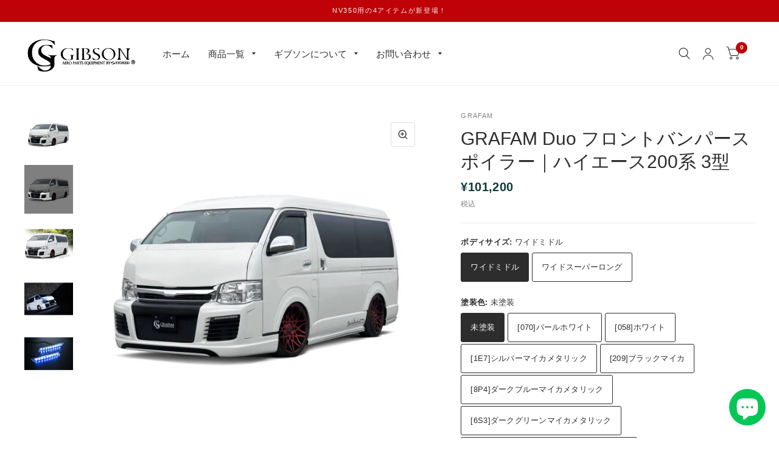

--- FILE ---
content_type: text/html; charset=utf-8
request_url: https://gibson.aero-stoked.com/products/70745218
body_size: 47910
content:
<!doctype html><html class="no-js" lang="ja" dir="ltr">
<head>
	<meta charset="utf-8">
	<meta http-equiv="X-UA-Compatible" content="IE=edge,chrome=1">
	<meta name="viewport" content="width=device-width, initial-scale=1, maximum-scale=5, viewport-fit=cover">
	<meta name="theme-color" content="#ffffff">
	<link rel="canonical" href="https://gibson.aero-stoked.com/products/70745218">
	<link rel="preconnect" href="https://cdn.shopify.com" crossorigin>
    <link rel="apple-touch-icon" href="https://cdn.shopify.com/s/files/1/0409/3873/3722/files/img_gibson_logo_sq.png?v=1674635971" />
    <link rel="shortcut icon" type="image/x-icon" href="https://cdn.shopify.com/s/files/1/0409/3873/3722/files/favicon.ico">
    <meta property="og:site_name" content="GIBSON" />
    <meta property="og:url" content="https://gibson.aero-stoked.com/" />

	<link rel="preload" as="style" href="//gibson.aero-stoked.com/cdn/shop/t/7/assets/app.css?v=49860549540418242821752221020">
<link rel="preload" as="style" href="//gibson.aero-stoked.com/cdn/shop/t/7/assets/product.css?v=60191126695436510961677815674">



<link rel="preload" as="script" href="//gibson.aero-stoked.com/cdn/shop/t/7/assets/animations.min.js?v=26867815793120422421677815339">

<link rel="preload" as="script" href="//gibson.aero-stoked.com/cdn/shop/t/7/assets/vendor.min.js?v=14404165831613794561677815339">
<link rel="preload" as="script" href="//gibson.aero-stoked.com/cdn/shop/t/7/assets/app.min.js?v=17882000296182028001677815339">

<script>
window.lazySizesConfig = window.lazySizesConfig || {};
window.lazySizesConfig.expand = 150;
window.lazySizesConfig.loadMode = 1;
window.lazySizesConfig.loadHidden = false;
</script>


	

	<title>
	GRAFAM Duo フロントバンパースポイラー｜ハイエース200系 3型 &ndash; GIBSON
	</title>

	
	<meta name="description" content="アウディR8をモチーフにデザインされたユーロスタイル3型用フロントバンパー 従来のグラファムシリーズから、プレスラインを増やして、塗り分けによるワイルド感をアップ。純正バンパーから10cm下がります。 取り付け方法：ビス止め素材：FRP製 ■送料区分：E ※塗装色を未塗装／塗装済み（全10色）からお選びください。※塗り分けを塗り分け無（1色）／塗り分け有（2色）からお選びください。※未塗装の場合、塗り分けのオプションをご利用いただけません。 ※ボディサイズをノーマル／ワイドミドル／ワイドスーパーロングからお選びください。※グラファム デュオ・フロントバンパースポイラーに装着しているグラファム・LEDデイライトは別売です。 塗り分け塗">
	
<link rel="preconnect" href="https://fonts.shopifycdn.com" crossorigin>

<meta property="og:site_name" content="GIBSON">
<meta property="og:url" content="https://gibson.aero-stoked.com/products/70745218">
<meta property="og:title" content="GRAFAM Duo フロントバンパースポイラー｜ハイエース200系 3型">
<meta property="og:type" content="product">
<meta property="og:description" content="アウディR8をモチーフにデザインされたユーロスタイル3型用フロントバンパー 従来のグラファムシリーズから、プレスラインを増やして、塗り分けによるワイルド感をアップ。純正バンパーから10cm下がります。 取り付け方法：ビス止め素材：FRP製 ■送料区分：E ※塗装色を未塗装／塗装済み（全10色）からお選びください。※塗り分けを塗り分け無（1色）／塗り分け有（2色）からお選びください。※未塗装の場合、塗り分けのオプションをご利用いただけません。 ※ボディサイズをノーマル／ワイドミドル／ワイドスーパーロングからお選びください。※グラファム デュオ・フロントバンパースポイラーに装着しているグラファム・LEDデイライトは別売です。 塗り分け塗"><meta property="og:image" content="http://gibson.aero-stoked.com/cdn/shop/products/front_62.jpg?v=1640333847">
  <meta property="og:image:secure_url" content="https://gibson.aero-stoked.com/cdn/shop/products/front_62.jpg?v=1640333847">
  <meta property="og:image:width" content="1000">
  <meta property="og:image:height" content="1000"><meta property="og:price:amount" content="101,200">
  <meta property="og:price:currency" content="JPY"><meta name="twitter:site" content="@gibson_japan"><meta name="twitter:card" content="summary_large_image">
<meta name="twitter:title" content="GRAFAM Duo フロントバンパースポイラー｜ハイエース200系 3型">
<meta name="twitter:description" content="アウディR8をモチーフにデザインされたユーロスタイル3型用フロントバンパー 従来のグラファムシリーズから、プレスラインを増やして、塗り分けによるワイルド感をアップ。純正バンパーから10cm下がります。 取り付け方法：ビス止め素材：FRP製 ■送料区分：E ※塗装色を未塗装／塗装済み（全10色）からお選びください。※塗り分けを塗り分け無（1色）／塗り分け有（2色）からお選びください。※未塗装の場合、塗り分けのオプションをご利用いただけません。 ※ボディサイズをノーマル／ワイドミドル／ワイドスーパーロングからお選びください。※グラファム デュオ・フロントバンパースポイラーに装着しているグラファム・LEDデイライトは別売です。 塗り分け塗">


	<link href="//gibson.aero-stoked.com/cdn/shop/t/7/assets/app.css?v=49860549540418242821752221020" rel="stylesheet" type="text/css" media="all" />

	<style data-shopify>
	


		@font-face {
  font-family: Montserrat;
  font-weight: 700;
  font-style: normal;
  font-display: swap;
  src: url("//gibson.aero-stoked.com/cdn/fonts/montserrat/montserrat_n7.3c434e22befd5c18a6b4afadb1e3d77c128c7939.woff2") format("woff2"),
       url("//gibson.aero-stoked.com/cdn/fonts/montserrat/montserrat_n7.5d9fa6e2cae713c8fb539a9876489d86207fe957.woff") format("woff");
}

@font-face {
  font-family: Montserrat;
  font-weight: 400;
  font-style: normal;
  font-display: swap;
  src: url("//gibson.aero-stoked.com/cdn/fonts/montserrat/montserrat_n4.81949fa0ac9fd2021e16436151e8eaa539321637.woff2") format("woff2"),
       url("//gibson.aero-stoked.com/cdn/fonts/montserrat/montserrat_n4.a6c632ca7b62da89c3594789ba828388aac693fe.woff") format("woff");
}

h1,h2,h3,h4,h5,h6,
	.h1,.h2,.h3,.h4,.h5,.h6,
	.logolink.text-logo,
	.customer-addresses .my-address .address-index {
		font-style: normal;
		font-weight: 700;
		font-family: Montserrat;
	}
	body,
	.body-font,
	.thb-product-detail .product-title {
		font-style: normal;
		font-weight: 400;
		font-family: Helvetica;
	}
	:root {
		--font-body-scale: 1.0;
		--font-heading-scale: 1.0;
		--font-navigation-scale: 1.0;
		--font-product-title-scale: 1.0;
		--font-product-title-line-height-scale: 1.0;
		--button-letter-spacing: 0.2em;--bg-body: #ffffff;
			--bg-body-rgb: 255, 255, 255;
			--bg-color-side-panel-footer: #fafafa;--color-accent: #2d2d2d;
			--color-accent-rgb: 45, 45, 45;--color-accent2: #bf0108;--color-accent3: #f6f6f0;--color-border: #eeeeee;--color-overlay-rgb: 12, 13, 13;--color-form-border: #dedede;--color-announcement-bar-text: #f6f6f0;--color-announcement-bar-bg: #bf0108;--color-header-bg: #ffffff;
			--color-header-bg-rgb: 255, 255, 255;--color-header-text: #2d2d2d;
			--color-header-text-rgb: 45, 45, 45;--color-header-links: #2d2d2d;--color-header-links-hover: #bf0108;--color-header-icons: #2d2d2d;--solid-button-label: #ffffff;--outline-button-label: #103a3a;--color-price: #103a3a;--color-star: #f1b824;--section-spacing-mobile: 50px;--section-spacing-desktop: 100px;--button-border-radius: 3px;--color-badge-text: #ffffff;--color-badge-sold-out: #939393;--color-badge-sale: #c25b41;--badge-corner-radius: 3px;--color-inventory-instock: #279A4B;--color-inventory-lowstock: #FB9E5B;--color-footer-bar-bg: #2d2d2d;--color-footer-bar-text: #f6f6f0;--color-footer-text: #2d2d2d;
			--color-footer-text-rgb: 45, 45, 45;--color-footer-link: #103a3a;--color-footer-link-hover: #bf0108;--color-footer-border: #2d2d2d;
			--color-footer-border-rgb: 45, 45, 45;--color-footer-bg: #f6f6f0;}
</style>


	<script>
		window.theme = window.theme || {};
		theme = {
			settings: {
				money_with_currency_format:"¥{{amount_no_decimals}}",
				cart_drawer:true},
			routes: {
				root_url: '/',
				cart_url: '/cart',
				cart_add_url: '/cart/add',
				search_url: '/search',
				cart_change_url: '/cart/change',
				cart_update_url: '/cart/update',
				predictive_search_url: '/search/suggest',
			},
			variantStrings: {
        addToCart: `カートに入れる`,
        soldOut: `売り切れ`,
        unavailable: `現在ご利用いただけません`,
      }
		};
	</script>
	<script>window.performance && window.performance.mark && window.performance.mark('shopify.content_for_header.start');</script><meta name="google-site-verification" content="dKhbvcTaQkJkLYV-Lv3sllG1r7F0d5iTOrkEmvMRbS8">
<meta name="google-site-verification" content="jELWiATBpC0zlJv9TboOxEyINEPWWrfm0Ak_XCawLzs">
<meta name="google-site-verification" content="oRf-gQEOGAd2EtOoRATYnYX3umTfGVvW6TnA9ourDcE">
<meta name="facebook-domain-verification" content="egqd22yj6s5g1l8lg4ck318o8io1dn">
<meta id="shopify-digital-wallet" name="shopify-digital-wallet" content="/40938733722/digital_wallets/dialog">
<meta name="shopify-checkout-api-token" content="fb352ce8e514a9360a062a283c7bc9ac">
<link rel="alternate" type="application/json+oembed" href="https://gibson.aero-stoked.com/products/70745218.oembed">
<script async="async" src="/checkouts/internal/preloads.js?locale=ja-JP"></script>
<script id="apple-pay-shop-capabilities" type="application/json">{"shopId":40938733722,"countryCode":"JP","currencyCode":"JPY","merchantCapabilities":["supports3DS"],"merchantId":"gid:\/\/shopify\/Shop\/40938733722","merchantName":"GIBSON","requiredBillingContactFields":["postalAddress","email","phone"],"requiredShippingContactFields":["postalAddress","email","phone"],"shippingType":"shipping","supportedNetworks":["visa","masterCard","amex","jcb","discover"],"total":{"type":"pending","label":"GIBSON","amount":"1.00"},"shopifyPaymentsEnabled":true,"supportsSubscriptions":true}</script>
<script id="shopify-features" type="application/json">{"accessToken":"fb352ce8e514a9360a062a283c7bc9ac","betas":["rich-media-storefront-analytics"],"domain":"gibson.aero-stoked.com","predictiveSearch":false,"shopId":40938733722,"locale":"ja"}</script>
<script>var Shopify = Shopify || {};
Shopify.shop = "gibsoncustomparts.myshopify.com";
Shopify.locale = "ja";
Shopify.currency = {"active":"JPY","rate":"1.0"};
Shopify.country = "JP";
Shopify.theme = {"name":"Habitat","id":132039966874,"schema_name":"Habitat","schema_version":"1.6.3","theme_store_id":1581,"role":"main"};
Shopify.theme.handle = "null";
Shopify.theme.style = {"id":null,"handle":null};
Shopify.cdnHost = "gibson.aero-stoked.com/cdn";
Shopify.routes = Shopify.routes || {};
Shopify.routes.root = "/";</script>
<script type="module">!function(o){(o.Shopify=o.Shopify||{}).modules=!0}(window);</script>
<script>!function(o){function n(){var o=[];function n(){o.push(Array.prototype.slice.apply(arguments))}return n.q=o,n}var t=o.Shopify=o.Shopify||{};t.loadFeatures=n(),t.autoloadFeatures=n()}(window);</script>
<script id="shop-js-analytics" type="application/json">{"pageType":"product"}</script>
<script defer="defer" async type="module" src="//gibson.aero-stoked.com/cdn/shopifycloud/shop-js/modules/v2/client.init-shop-cart-sync_BSqsFo7o.ja.esm.js"></script>
<script defer="defer" async type="module" src="//gibson.aero-stoked.com/cdn/shopifycloud/shop-js/modules/v2/chunk.common_6n9VALit.esm.js"></script>
<script type="module">
  await import("//gibson.aero-stoked.com/cdn/shopifycloud/shop-js/modules/v2/client.init-shop-cart-sync_BSqsFo7o.ja.esm.js");
await import("//gibson.aero-stoked.com/cdn/shopifycloud/shop-js/modules/v2/chunk.common_6n9VALit.esm.js");

  window.Shopify.SignInWithShop?.initShopCartSync?.({"fedCMEnabled":true,"windoidEnabled":true});

</script>
<script>(function() {
  var isLoaded = false;
  function asyncLoad() {
    if (isLoaded) return;
    isLoaded = true;
    var urls = ["\/\/cdn.shopify.com\/proxy\/bf236515d2c2664e36cb9144693ace8cff3337d7dc9a89a592881fd39c3b68d8\/static.cdn.printful.com\/static\/js\/external\/shopify-product-customizer.js?v=0.28\u0026shop=gibsoncustomparts.myshopify.com\u0026sp-cache-control=cHVibGljLCBtYXgtYWdlPTkwMA","https:\/\/cdn.nfcube.com\/instafeed-aec4e8982936d1da7569e51d4d50579a.js?shop=gibsoncustomparts.myshopify.com"];
    for (var i = 0; i < urls.length; i++) {
      var s = document.createElement('script');
      s.type = 'text/javascript';
      s.async = true;
      s.src = urls[i];
      var x = document.getElementsByTagName('script')[0];
      x.parentNode.insertBefore(s, x);
    }
  };
  if(window.attachEvent) {
    window.attachEvent('onload', asyncLoad);
  } else {
    window.addEventListener('load', asyncLoad, false);
  }
})();</script>
<script id="__st">var __st={"a":40938733722,"offset":32400,"reqid":"daf1fb46-6b43-4dc8-80d2-418cc3e3f56d-1762267342","pageurl":"gibson.aero-stoked.com\/products\/70745218","u":"1caad7599dcc","p":"product","rtyp":"product","rid":5470480171162};</script>
<script>window.ShopifyPaypalV4VisibilityTracking = true;</script>
<script id="captcha-bootstrap">!function(){'use strict';const t='contact',e='account',n='new_comment',o=[[t,t],['blogs',n],['comments',n],[t,'customer']],c=[[e,'customer_login'],[e,'guest_login'],[e,'recover_customer_password'],[e,'create_customer']],r=t=>t.map((([t,e])=>`form[action*='/${t}']:not([data-nocaptcha='true']) input[name='form_type'][value='${e}']`)).join(','),a=t=>()=>t?[...document.querySelectorAll(t)].map((t=>t.form)):[];function s(){const t=[...o],e=r(t);return a(e)}const i='password',u='form_key',d=['recaptcha-v3-token','g-recaptcha-response','h-captcha-response',i],f=()=>{try{return window.sessionStorage}catch{return}},m='__shopify_v',_=t=>t.elements[u];function p(t,e,n=!1){try{const o=window.sessionStorage,c=JSON.parse(o.getItem(e)),{data:r}=function(t){const{data:e,action:n}=t;return t[m]||n?{data:e,action:n}:{data:t,action:n}}(c);for(const[e,n]of Object.entries(r))t.elements[e]&&(t.elements[e].value=n);n&&o.removeItem(e)}catch(o){console.error('form repopulation failed',{error:o})}}const l='form_type',E='cptcha';function T(t){t.dataset[E]=!0}const w=window,h=w.document,L='Shopify',v='ce_forms',y='captcha';let A=!1;((t,e)=>{const n=(g='f06e6c50-85a8-45c8-87d0-21a2b65856fe',I='https://cdn.shopify.com/shopifycloud/storefront-forms-hcaptcha/ce_storefront_forms_captcha_hcaptcha.v1.5.2.iife.js',D={infoText:'hCaptchaによる保護',privacyText:'プライバシー',termsText:'利用規約'},(t,e,n)=>{const o=w[L][v],c=o.bindForm;if(c)return c(t,g,e,D).then(n);var r;o.q.push([[t,g,e,D],n]),r=I,A||(h.body.append(Object.assign(h.createElement('script'),{id:'captcha-provider',async:!0,src:r})),A=!0)});var g,I,D;w[L]=w[L]||{},w[L][v]=w[L][v]||{},w[L][v].q=[],w[L][y]=w[L][y]||{},w[L][y].protect=function(t,e){n(t,void 0,e),T(t)},Object.freeze(w[L][y]),function(t,e,n,w,h,L){const[v,y,A,g]=function(t,e,n){const i=e?o:[],u=t?c:[],d=[...i,...u],f=r(d),m=r(i),_=r(d.filter((([t,e])=>n.includes(e))));return[a(f),a(m),a(_),s()]}(w,h,L),I=t=>{const e=t.target;return e instanceof HTMLFormElement?e:e&&e.form},D=t=>v().includes(t);t.addEventListener('submit',(t=>{const e=I(t);if(!e)return;const n=D(e)&&!e.dataset.hcaptchaBound&&!e.dataset.recaptchaBound,o=_(e),c=g().includes(e)&&(!o||!o.value);(n||c)&&t.preventDefault(),c&&!n&&(function(t){try{if(!f())return;!function(t){const e=f();if(!e)return;const n=_(t);if(!n)return;const o=n.value;o&&e.removeItem(o)}(t);const e=Array.from(Array(32),(()=>Math.random().toString(36)[2])).join('');!function(t,e){_(t)||t.append(Object.assign(document.createElement('input'),{type:'hidden',name:u})),t.elements[u].value=e}(t,e),function(t,e){const n=f();if(!n)return;const o=[...t.querySelectorAll(`input[type='${i}']`)].map((({name:t})=>t)),c=[...d,...o],r={};for(const[a,s]of new FormData(t).entries())c.includes(a)||(r[a]=s);n.setItem(e,JSON.stringify({[m]:1,action:t.action,data:r}))}(t,e)}catch(e){console.error('failed to persist form',e)}}(e),e.submit())}));const S=(t,e)=>{t&&!t.dataset[E]&&(n(t,e.some((e=>e===t))),T(t))};for(const o of['focusin','change'])t.addEventListener(o,(t=>{const e=I(t);D(e)&&S(e,y())}));const B=e.get('form_key'),M=e.get(l),P=B&&M;t.addEventListener('DOMContentLoaded',(()=>{const t=y();if(P)for(const e of t)e.elements[l].value===M&&p(e,B);[...new Set([...A(),...v().filter((t=>'true'===t.dataset.shopifyCaptcha))])].forEach((e=>S(e,t)))}))}(h,new URLSearchParams(w.location.search),n,t,e,['guest_login'])})(!0,!0)}();</script>
<script integrity="sha256-52AcMU7V7pcBOXWImdc/TAGTFKeNjmkeM1Pvks/DTgc=" data-source-attribution="shopify.loadfeatures" defer="defer" src="//gibson.aero-stoked.com/cdn/shopifycloud/storefront/assets/storefront/load_feature-81c60534.js" crossorigin="anonymous"></script>
<script data-source-attribution="shopify.dynamic_checkout.dynamic.init">var Shopify=Shopify||{};Shopify.PaymentButton=Shopify.PaymentButton||{isStorefrontPortableWallets:!0,init:function(){window.Shopify.PaymentButton.init=function(){};var t=document.createElement("script");t.src="https://gibson.aero-stoked.com/cdn/shopifycloud/portable-wallets/latest/portable-wallets.ja.js",t.type="module",document.head.appendChild(t)}};
</script>
<script data-source-attribution="shopify.dynamic_checkout.buyer_consent">
  function portableWalletsHideBuyerConsent(e){var t=document.getElementById("shopify-buyer-consent"),n=document.getElementById("shopify-subscription-policy-button");t&&n&&(t.classList.add("hidden"),t.setAttribute("aria-hidden","true"),n.removeEventListener("click",e))}function portableWalletsShowBuyerConsent(e){var t=document.getElementById("shopify-buyer-consent"),n=document.getElementById("shopify-subscription-policy-button");t&&n&&(t.classList.remove("hidden"),t.removeAttribute("aria-hidden"),n.addEventListener("click",e))}window.Shopify?.PaymentButton&&(window.Shopify.PaymentButton.hideBuyerConsent=portableWalletsHideBuyerConsent,window.Shopify.PaymentButton.showBuyerConsent=portableWalletsShowBuyerConsent);
</script>
<script>
  function portableWalletsCleanup(e){e&&e.src&&console.error("Failed to load portable wallets script "+e.src);var t=document.querySelectorAll("shopify-accelerated-checkout .shopify-payment-button__skeleton, shopify-accelerated-checkout-cart .wallet-cart-button__skeleton"),e=document.getElementById("shopify-buyer-consent");for(let e=0;e<t.length;e++)t[e].remove();e&&e.remove()}function portableWalletsNotLoadedAsModule(e){e instanceof ErrorEvent&&"string"==typeof e.message&&e.message.includes("import.meta")&&"string"==typeof e.filename&&e.filename.includes("portable-wallets")&&(window.removeEventListener("error",portableWalletsNotLoadedAsModule),window.Shopify.PaymentButton.failedToLoad=e,"loading"===document.readyState?document.addEventListener("DOMContentLoaded",window.Shopify.PaymentButton.init):window.Shopify.PaymentButton.init())}window.addEventListener("error",portableWalletsNotLoadedAsModule);
</script>

<script type="module" src="https://gibson.aero-stoked.com/cdn/shopifycloud/portable-wallets/latest/portable-wallets.ja.js" onError="portableWalletsCleanup(this)" crossorigin="anonymous"></script>
<script nomodule>
  document.addEventListener("DOMContentLoaded", portableWalletsCleanup);
</script>

<link id="shopify-accelerated-checkout-styles" rel="stylesheet" media="screen" href="https://gibson.aero-stoked.com/cdn/shopifycloud/portable-wallets/latest/accelerated-checkout-backwards-compat.css" crossorigin="anonymous">
<style id="shopify-accelerated-checkout-cart">
        #shopify-buyer-consent {
  margin-top: 1em;
  display: inline-block;
  width: 100%;
}

#shopify-buyer-consent.hidden {
  display: none;
}

#shopify-subscription-policy-button {
  background: none;
  border: none;
  padding: 0;
  text-decoration: underline;
  font-size: inherit;
  cursor: pointer;
}

#shopify-subscription-policy-button::before {
  box-shadow: none;
}

      </style>

<script>window.performance && window.performance.mark && window.performance.mark('shopify.content_for_header.end');</script> <!-- Header hook for plugins -->

	<script>document.documentElement.className = document.documentElement.className.replace('no-js', 'js');</script>
  <script type="text/javascript">
    (function(c,l,a,r,i,t,y){
        c[a]=c[a]||function(){(c[a].q=c[a].q||[]).push(arguments)};
        t=l.createElement(r);t.async=1;t.src="https://www.clarity.ms/tag/"+i;
        y=l.getElementsByTagName(r)[0];y.parentNode.insertBefore(t,y);
    })(window, document, "clarity", "script", "ipqzh81nfh");
</script>
<!--Paidy用--><script
src="https://cdn.paidy.com/promotional-messaging/general/paidy-upsell-widget.
js" defer="defer"></script>
<meta name="google-site-verification" content="BcJrIIYy_Lmo3mF6vUMLJ7mbjo33r-LiwHzBQPKvCKM" />
<!-- BEGIN app block: shopify://apps/izyrent/blocks/izyrent/cda4a37a-6d4d-4f3d-b8e5-c19d5c367c6a --><script></script>
<script>
var izyrent_shopify_js = `//gibson.aero-stoked.com/cdn/shopifycloud/storefront/assets/themes_support/api.jquery-7ab1a3a4.js`;
var izyrent_current_page = `product`;

var izyrent_currency_format = '¥{{amount_no_decimals}}';

var izyrent_money_format = '¥1,000';
</script>


<script>
var izyrentSettings = `{"timezone":{"ianaTimezone":"Asia/Tokyo","timezoneOffset":"+0900","currencyCode":"JPY"},"storefront":"5518556c452741000fccfd276e08374a","timeFormat":["24"],"translate":"auto","redirectCheckout":"default","disabledDatesGlobal":{"dates":{},"collections":[]},"couponPrefix":"IZYRENT_","theme":{},"translations":{"ja":{"day":"日","save":"保存","clear":"クリア","days":"日間","please":"日時を選択してください","terms":"レンタカー約款に同意する"}},"showMonths":{"md":"1","lg":"2"},"quantityPosition":"default","startCal":"default","displayCal":["default"],"displayPrice":["disabled"],"deposit":{"id":"45358951923866","amount":0,"percent":0},"checkoutMode":"default","showFinalPriceOnly":"disabled","sections":[{"label":"Calendar","value":"calendar"},{"label":"Resume","value":"resume"},{"label":"Add-ons","value":"addons"},{"label":"Requests","value":"requests"}],"syncDates":["disabled"],"countdown":"disabled","expiration":"15"}`;
if(typeof izyrentSettings === "string"){
  izyrentSettings = izyrentSettings.replace(/=>/g, ":");
  izyrentSettings = JSON.parse(izyrentSettings);
}

var izyrent_product_meta = {product : {id : 5470480171162 ,handle:`70745218`,tags:`frontspoilerhiaceハイエース スーパーロングハイルーフハイエース ワイドミドルルーフ`,collections: [
      
        { id: 202032414874 },
      
        { id: 202033365146 },
      
        { id: 210747752602 },
      
        { id: 295829766298 },
      
        { id: 206144667802 },
      
        { id: 202044899482 },
      
        { id: 299347181722 },
      
        { id: 319249744026 },
      
    ], variants : [{id : 41416900575386, price :10120000},{id : 41416900640922, price :10120000},{id : 41416900706458, price :16170000},{id : 41416900771994, price :16775000},{id : 41416900837530, price :16170000},{id : 41416900903066, price :16775000},{id : 41416900968602, price :16170000},{id : 41416901034138, price :16775000},{id : 41416901099674, price :16170000},{id : 41416901165210, price :16775000},{id : 41416901230746, price :16170000},{id : 41416901296282, price :16775000},{id : 41416901361818, price :16170000},{id : 41416901427354, price :16775000},{id : 41416901492890, price :16170000},{id : 41416901591194, price :16775000},{id : 41416901656730, price :16170000},{id : 41416901722266, price :16775000},{id : 41416901787802, price :16170000},{id : 43677248585882, price :16170000},{id : 41416901853338, price :16775000},{id : 43677248618650, price :16775000},{id : 41416900608154, price :10120000},{id : 41416900673690, price :10120000},{id : 41416900739226, price :16170000},{id : 41416900804762, price :16775000},{id : 41416900870298, price :16170000},{id : 41416900935834, price :16775000},{id : 41416901001370, price :16170000},{id : 41416901066906, price :16775000},{id : 41416901132442, price :16170000},{id : 41416901197978, price :16775000},{id : 41416901263514, price :16170000},{id : 41416901329050, price :16775000},{id : 41416901394586, price :16170000},{id : 41416901460122, price :16775000},{id : 41416901558426, price :16170000},{id : 41416901623962, price :16775000},{id : 41416901689498, price :16170000},{id : 41416901755034, price :16775000},{id : 41416901820570, price :16170000},{id : 43677248651418, price :16170000},{id : 41416901886106, price :16775000},{id : 43677248684186, price :16775000},]}}; 



 
</script>


<style>
.cart-count-bubble,.cart-item .quantity{ display:none;}
.mw-apo-configure-link{ display:none !important;}
.izyloader {
    padding: 10px;
    max-width: 44rem;
    width: 100%;
}
.izyloader > span {
  width: 48px;
  height: 48px;
  border-radius: 50%;
  display: inline-block;
  position: relative;
  border: 10px solid;
  border-color: rgb(0 0 0 / 7%) rgb(0 0 0 / 14%) rgb(0 0 0 / 21%) rgb(0 0 0 / 28%);
  box-sizing: border-box;
  animation: rotation 0.8s linear infinite;
  display: flex;
  margin: auto;
  padding-top: 10px;
}
body.izyloaderhide .izyloader,.cart-item__details .cart-item__discounted-prices{display:none !important;}
@keyframes rotation {
  0% {
    transform: rotate(0deg);
  }
  100% {
    transform: rotate(360deg);
  }
} 
</style>
<script>

 if(izyrentSettings?.theme?.text?.resume) {
     const color = izyrentSettings.theme.text.resume;
 
    const updateOpacity = (rgba, newOpacity) =>
                rgba.replace(
                  /rgba\((\d+),\s*(\d+),\s*(\d+),\s*[\d.]+\)/,
                  `rgba($1, $2, $3, ${newOpacity})`
                );

            
              let css = `.izyloader > span {border-color: ${updateOpacity(
               color,
                0.07
              )} ${updateOpacity(color, 0.14)} ${updateOpacity(
                color,
                0.21
              )} ${updateOpacity(color, 0.28)} !important;}`;

      document.head.insertAdjacentHTML('beforeend', `<style>${css}</style>`);
      
  }

</script>


<script src="https://izyrent.speaz.com/izyrent.js?shop=gibsoncustomparts.myshopify.com&v=1762266637252" async></script>

<!-- END app block --><!-- BEGIN app block: shopify://apps/live-product-options/blocks/app-embed/88bfdf40-5e27-4962-a966-70c8d1e87757 --><script>
  window.theme = window.theme || {};window.theme.moneyFormat = "¥{{amount_no_decimals}}";window.theme.moneyFormatWithCurrency = "¥{{amount_no_decimals}}";
  window.theme.currencies = ['JPY'];
</script><script src="https://assets.cloudlift.app/api/assets/options.js?shop=gibsoncustomparts.myshopify.com" defer="defer"></script>
<!-- END app block --><script src="https://cdn.shopify.com/extensions/0199eb0e-afd2-76f2-8315-a044cc502c8f/avada-app-72/assets/air-reviews.js" type="text/javascript" defer="defer"></script>
<script src="https://cdn.shopify.com/extensions/0199eb0e-afd2-76f2-8315-a044cc502c8f/avada-app-72/assets/air-reviews-block.js" type="text/javascript" defer="defer"></script>
<script src="https://cdn.shopify.com/extensions/0199eb0e-afd2-76f2-8315-a044cc502c8f/avada-app-72/assets/air-reviews-summary.js" type="text/javascript" defer="defer"></script>
<script src="https://cdn.shopify.com/extensions/98609345-6027-4701-9e3f-4907c6a214d4/promolayer-11/assets/promolayer_loader.js" type="text/javascript" defer="defer"></script>
<script src="https://cdn.shopify.com/extensions/7bc9bb47-adfa-4267-963e-cadee5096caf/inbox-1252/assets/inbox-chat-loader.js" type="text/javascript" defer="defer"></script>
<link href="https://monorail-edge.shopifysvc.com" rel="dns-prefetch">
<script>(function(){if ("sendBeacon" in navigator && "performance" in window) {try {var session_token_from_headers = performance.getEntriesByType('navigation')[0].serverTiming.find(x => x.name == '_s').description;} catch {var session_token_from_headers = undefined;}var session_cookie_matches = document.cookie.match(/_shopify_s=([^;]*)/);var session_token_from_cookie = session_cookie_matches && session_cookie_matches.length === 2 ? session_cookie_matches[1] : "";var session_token = session_token_from_headers || session_token_from_cookie || "";function handle_abandonment_event(e) {var entries = performance.getEntries().filter(function(entry) {return /monorail-edge.shopifysvc.com/.test(entry.name);});if (!window.abandonment_tracked && entries.length === 0) {window.abandonment_tracked = true;var currentMs = Date.now();var navigation_start = performance.timing.navigationStart;var payload = {shop_id: 40938733722,url: window.location.href,navigation_start,duration: currentMs - navigation_start,session_token,page_type: "product"};window.navigator.sendBeacon("https://monorail-edge.shopifysvc.com/v1/produce", JSON.stringify({schema_id: "online_store_buyer_site_abandonment/1.1",payload: payload,metadata: {event_created_at_ms: currentMs,event_sent_at_ms: currentMs}}));}}window.addEventListener('pagehide', handle_abandonment_event);}}());</script>
<script id="web-pixels-manager-setup">(function e(e,d,r,n,o){if(void 0===o&&(o={}),!Boolean(null===(a=null===(i=window.Shopify)||void 0===i?void 0:i.analytics)||void 0===a?void 0:a.replayQueue)){var i,a;window.Shopify=window.Shopify||{};var t=window.Shopify;t.analytics=t.analytics||{};var s=t.analytics;s.replayQueue=[],s.publish=function(e,d,r){return s.replayQueue.push([e,d,r]),!0};try{self.performance.mark("wpm:start")}catch(e){}var l=function(){var e={modern:/Edge?\/(1{2}[4-9]|1[2-9]\d|[2-9]\d{2}|\d{4,})\.\d+(\.\d+|)|Firefox\/(1{2}[4-9]|1[2-9]\d|[2-9]\d{2}|\d{4,})\.\d+(\.\d+|)|Chrom(ium|e)\/(9{2}|\d{3,})\.\d+(\.\d+|)|(Maci|X1{2}).+ Version\/(15\.\d+|(1[6-9]|[2-9]\d|\d{3,})\.\d+)([,.]\d+|)( \(\w+\)|)( Mobile\/\w+|) Safari\/|Chrome.+OPR\/(9{2}|\d{3,})\.\d+\.\d+|(CPU[ +]OS|iPhone[ +]OS|CPU[ +]iPhone|CPU IPhone OS|CPU iPad OS)[ +]+(15[._]\d+|(1[6-9]|[2-9]\d|\d{3,})[._]\d+)([._]\d+|)|Android:?[ /-](13[3-9]|1[4-9]\d|[2-9]\d{2}|\d{4,})(\.\d+|)(\.\d+|)|Android.+Firefox\/(13[5-9]|1[4-9]\d|[2-9]\d{2}|\d{4,})\.\d+(\.\d+|)|Android.+Chrom(ium|e)\/(13[3-9]|1[4-9]\d|[2-9]\d{2}|\d{4,})\.\d+(\.\d+|)|SamsungBrowser\/([2-9]\d|\d{3,})\.\d+/,legacy:/Edge?\/(1[6-9]|[2-9]\d|\d{3,})\.\d+(\.\d+|)|Firefox\/(5[4-9]|[6-9]\d|\d{3,})\.\d+(\.\d+|)|Chrom(ium|e)\/(5[1-9]|[6-9]\d|\d{3,})\.\d+(\.\d+|)([\d.]+$|.*Safari\/(?![\d.]+ Edge\/[\d.]+$))|(Maci|X1{2}).+ Version\/(10\.\d+|(1[1-9]|[2-9]\d|\d{3,})\.\d+)([,.]\d+|)( \(\w+\)|)( Mobile\/\w+|) Safari\/|Chrome.+OPR\/(3[89]|[4-9]\d|\d{3,})\.\d+\.\d+|(CPU[ +]OS|iPhone[ +]OS|CPU[ +]iPhone|CPU IPhone OS|CPU iPad OS)[ +]+(10[._]\d+|(1[1-9]|[2-9]\d|\d{3,})[._]\d+)([._]\d+|)|Android:?[ /-](13[3-9]|1[4-9]\d|[2-9]\d{2}|\d{4,})(\.\d+|)(\.\d+|)|Mobile Safari.+OPR\/([89]\d|\d{3,})\.\d+\.\d+|Android.+Firefox\/(13[5-9]|1[4-9]\d|[2-9]\d{2}|\d{4,})\.\d+(\.\d+|)|Android.+Chrom(ium|e)\/(13[3-9]|1[4-9]\d|[2-9]\d{2}|\d{4,})\.\d+(\.\d+|)|Android.+(UC? ?Browser|UCWEB|U3)[ /]?(15\.([5-9]|\d{2,})|(1[6-9]|[2-9]\d|\d{3,})\.\d+)\.\d+|SamsungBrowser\/(5\.\d+|([6-9]|\d{2,})\.\d+)|Android.+MQ{2}Browser\/(14(\.(9|\d{2,})|)|(1[5-9]|[2-9]\d|\d{3,})(\.\d+|))(\.\d+|)|K[Aa][Ii]OS\/(3\.\d+|([4-9]|\d{2,})\.\d+)(\.\d+|)/},d=e.modern,r=e.legacy,n=navigator.userAgent;return n.match(d)?"modern":n.match(r)?"legacy":"unknown"}(),u="modern"===l?"modern":"legacy",c=(null!=n?n:{modern:"",legacy:""})[u],f=function(e){return[e.baseUrl,"/wpm","/b",e.hashVersion,"modern"===e.buildTarget?"m":"l",".js"].join("")}({baseUrl:d,hashVersion:r,buildTarget:u}),m=function(e){var d=e.version,r=e.bundleTarget,n=e.surface,o=e.pageUrl,i=e.monorailEndpoint;return{emit:function(e){var a=e.status,t=e.errorMsg,s=(new Date).getTime(),l=JSON.stringify({metadata:{event_sent_at_ms:s},events:[{schema_id:"web_pixels_manager_load/3.1",payload:{version:d,bundle_target:r,page_url:o,status:a,surface:n,error_msg:t},metadata:{event_created_at_ms:s}}]});if(!i)return console&&console.warn&&console.warn("[Web Pixels Manager] No Monorail endpoint provided, skipping logging."),!1;try{return self.navigator.sendBeacon.bind(self.navigator)(i,l)}catch(e){}var u=new XMLHttpRequest;try{return u.open("POST",i,!0),u.setRequestHeader("Content-Type","text/plain"),u.send(l),!0}catch(e){return console&&console.warn&&console.warn("[Web Pixels Manager] Got an unhandled error while logging to Monorail."),!1}}}}({version:r,bundleTarget:l,surface:e.surface,pageUrl:self.location.href,monorailEndpoint:e.monorailEndpoint});try{o.browserTarget=l,function(e){var d=e.src,r=e.async,n=void 0===r||r,o=e.onload,i=e.onerror,a=e.sri,t=e.scriptDataAttributes,s=void 0===t?{}:t,l=document.createElement("script"),u=document.querySelector("head"),c=document.querySelector("body");if(l.async=n,l.src=d,a&&(l.integrity=a,l.crossOrigin="anonymous"),s)for(var f in s)if(Object.prototype.hasOwnProperty.call(s,f))try{l.dataset[f]=s[f]}catch(e){}if(o&&l.addEventListener("load",o),i&&l.addEventListener("error",i),u)u.appendChild(l);else{if(!c)throw new Error("Did not find a head or body element to append the script");c.appendChild(l)}}({src:f,async:!0,onload:function(){if(!function(){var e,d;return Boolean(null===(d=null===(e=window.Shopify)||void 0===e?void 0:e.analytics)||void 0===d?void 0:d.initialized)}()){var d=window.webPixelsManager.init(e)||void 0;if(d){var r=window.Shopify.analytics;r.replayQueue.forEach((function(e){var r=e[0],n=e[1],o=e[2];d.publishCustomEvent(r,n,o)})),r.replayQueue=[],r.publish=d.publishCustomEvent,r.visitor=d.visitor,r.initialized=!0}}},onerror:function(){return m.emit({status:"failed",errorMsg:"".concat(f," has failed to load")})},sri:function(e){var d=/^sha384-[A-Za-z0-9+/=]+$/;return"string"==typeof e&&d.test(e)}(c)?c:"",scriptDataAttributes:o}),m.emit({status:"loading"})}catch(e){m.emit({status:"failed",errorMsg:(null==e?void 0:e.message)||"Unknown error"})}}})({shopId: 40938733722,storefrontBaseUrl: "https://gibson.aero-stoked.com",extensionsBaseUrl: "https://extensions.shopifycdn.com/cdn/shopifycloud/web-pixels-manager",monorailEndpoint: "https://monorail-edge.shopifysvc.com/unstable/produce_batch",surface: "storefront-renderer",enabledBetaFlags: ["2dca8a86"],webPixelsConfigList: [{"id":"616104090","configuration":"{\"config\":\"{\\\"pixel_id\\\":\\\"G-QWQMJ6WBNJ\\\",\\\"target_country\\\":\\\"JP\\\",\\\"gtag_events\\\":[{\\\"type\\\":\\\"search\\\",\\\"action_label\\\":[\\\"G-QWQMJ6WBNJ\\\",\\\"AW-10798095466\\\/I3PuCMSgzf8CEOq495wo\\\"]},{\\\"type\\\":\\\"begin_checkout\\\",\\\"action_label\\\":[\\\"G-QWQMJ6WBNJ\\\",\\\"AW-10798095466\\\/Ukj_CMGgzf8CEOq495wo\\\"]},{\\\"type\\\":\\\"view_item\\\",\\\"action_label\\\":[\\\"G-QWQMJ6WBNJ\\\",\\\"AW-10798095466\\\/W1txCLugzf8CEOq495wo\\\",\\\"MC-D26FWG4385\\\"]},{\\\"type\\\":\\\"purchase\\\",\\\"action_label\\\":[\\\"G-QWQMJ6WBNJ\\\",\\\"AW-10798095466\\\/wkmCCLigzf8CEOq495wo\\\",\\\"MC-D26FWG4385\\\"]},{\\\"type\\\":\\\"page_view\\\",\\\"action_label\\\":[\\\"G-QWQMJ6WBNJ\\\",\\\"AW-10798095466\\\/0Vm7CLWgzf8CEOq495wo\\\",\\\"MC-D26FWG4385\\\"]},{\\\"type\\\":\\\"add_payment_info\\\",\\\"action_label\\\":[\\\"G-QWQMJ6WBNJ\\\",\\\"AW-10798095466\\\/7bH7CMegzf8CEOq495wo\\\"]},{\\\"type\\\":\\\"add_to_cart\\\",\\\"action_label\\\":[\\\"G-QWQMJ6WBNJ\\\",\\\"AW-10798095466\\\/Y10bCL6gzf8CEOq495wo\\\"]}],\\\"enable_monitoring_mode\\\":false}\"}","eventPayloadVersion":"v1","runtimeContext":"OPEN","scriptVersion":"b2a88bafab3e21179ed38636efcd8a93","type":"APP","apiClientId":1780363,"privacyPurposes":[],"dataSharingAdjustments":{"protectedCustomerApprovalScopes":["read_customer_address","read_customer_email","read_customer_name","read_customer_personal_data","read_customer_phone"]}},{"id":"240484506","configuration":"{\"pixel_id\":\"253743922384272\",\"pixel_type\":\"facebook_pixel\",\"metaapp_system_user_token\":\"-\"}","eventPayloadVersion":"v1","runtimeContext":"OPEN","scriptVersion":"ca16bc87fe92b6042fbaa3acc2fbdaa6","type":"APP","apiClientId":2329312,"privacyPurposes":["ANALYTICS","MARKETING","SALE_OF_DATA"],"dataSharingAdjustments":{"protectedCustomerApprovalScopes":["read_customer_address","read_customer_email","read_customer_name","read_customer_personal_data","read_customer_phone"]}},{"id":"39780506","configuration":"{\"shopId\":\"1111\"}","eventPayloadVersion":"v1","runtimeContext":"STRICT","scriptVersion":"158977c0d8a6753584cf72ed6a94f320","type":"APP","apiClientId":4101549,"privacyPurposes":["ANALYTICS","MARKETING","SALE_OF_DATA"],"dataSharingAdjustments":{"protectedCustomerApprovalScopes":["read_customer_email","read_customer_personal_data"]}},{"id":"64094362","eventPayloadVersion":"v1","runtimeContext":"LAX","scriptVersion":"1","type":"CUSTOM","privacyPurposes":["MARKETING"],"name":"Meta pixel (migrated)"},{"id":"shopify-app-pixel","configuration":"{}","eventPayloadVersion":"v1","runtimeContext":"STRICT","scriptVersion":"0450","apiClientId":"shopify-pixel","type":"APP","privacyPurposes":["ANALYTICS","MARKETING"]},{"id":"shopify-custom-pixel","eventPayloadVersion":"v1","runtimeContext":"LAX","scriptVersion":"0450","apiClientId":"shopify-pixel","type":"CUSTOM","privacyPurposes":["ANALYTICS","MARKETING"]}],isMerchantRequest: false,initData: {"shop":{"name":"GIBSON","paymentSettings":{"currencyCode":"JPY"},"myshopifyDomain":"gibsoncustomparts.myshopify.com","countryCode":"JP","storefrontUrl":"https:\/\/gibson.aero-stoked.com"},"customer":null,"cart":null,"checkout":null,"productVariants":[{"price":{"amount":101200.0,"currencyCode":"JPY"},"product":{"title":"GRAFAM Duo フロントバンパースポイラー｜ハイエース200系 3型","vendor":"GRAFAM","id":"5470480171162","untranslatedTitle":"GRAFAM Duo フロントバンパースポイラー｜ハイエース200系 3型","url":"\/products\/70745218","type":"エクステリア"},"id":"41416900575386","image":{"src":"\/\/gibson.aero-stoked.com\/cdn\/shop\/products\/front_62.jpg?v=1640333847"},"sku":"","title":"ワイドミドル \/ 未塗装 \/ 塗り分け無（1色）","untranslatedTitle":"ワイドミドル \/ 未塗装 \/ 塗り分け無（1色）"},{"price":{"amount":101200.0,"currencyCode":"JPY"},"product":{"title":"GRAFAM Duo フロントバンパースポイラー｜ハイエース200系 3型","vendor":"GRAFAM","id":"5470480171162","untranslatedTitle":"GRAFAM Duo フロントバンパースポイラー｜ハイエース200系 3型","url":"\/products\/70745218","type":"エクステリア"},"id":"41416900640922","image":{"src":"\/\/gibson.aero-stoked.com\/cdn\/shop\/products\/front_62.jpg?v=1640333847"},"sku":"","title":"ワイドミドル \/ 未塗装 \/ 塗り分け有（2色）","untranslatedTitle":"ワイドミドル \/ 未塗装 \/ 塗り分け有（2色）"},{"price":{"amount":161700.0,"currencyCode":"JPY"},"product":{"title":"GRAFAM Duo フロントバンパースポイラー｜ハイエース200系 3型","vendor":"GRAFAM","id":"5470480171162","untranslatedTitle":"GRAFAM Duo フロントバンパースポイラー｜ハイエース200系 3型","url":"\/products\/70745218","type":"エクステリア"},"id":"41416900706458","image":{"src":"\/\/gibson.aero-stoked.com\/cdn\/shop\/products\/front_62.jpg?v=1640333847"},"sku":"","title":"ワイドミドル \/ [070]パールホワイト \/ 塗り分け無（1色）","untranslatedTitle":"ワイドミドル \/ [070]パールホワイト \/ 塗り分け無（1色）"},{"price":{"amount":167750.0,"currencyCode":"JPY"},"product":{"title":"GRAFAM Duo フロントバンパースポイラー｜ハイエース200系 3型","vendor":"GRAFAM","id":"5470480171162","untranslatedTitle":"GRAFAM Duo フロントバンパースポイラー｜ハイエース200系 3型","url":"\/products\/70745218","type":"エクステリア"},"id":"41416900771994","image":{"src":"\/\/gibson.aero-stoked.com\/cdn\/shop\/products\/front_62.jpg?v=1640333847"},"sku":"","title":"ワイドミドル \/ [070]パールホワイト \/ 塗り分け有（2色）","untranslatedTitle":"ワイドミドル \/ [070]パールホワイト \/ 塗り分け有（2色）"},{"price":{"amount":161700.0,"currencyCode":"JPY"},"product":{"title":"GRAFAM Duo フロントバンパースポイラー｜ハイエース200系 3型","vendor":"GRAFAM","id":"5470480171162","untranslatedTitle":"GRAFAM Duo フロントバンパースポイラー｜ハイエース200系 3型","url":"\/products\/70745218","type":"エクステリア"},"id":"41416900837530","image":{"src":"\/\/gibson.aero-stoked.com\/cdn\/shop\/products\/front_62.jpg?v=1640333847"},"sku":"","title":"ワイドミドル \/ [058]ホワイト \/ 塗り分け無（1色）","untranslatedTitle":"ワイドミドル \/ [058]ホワイト \/ 塗り分け無（1色）"},{"price":{"amount":167750.0,"currencyCode":"JPY"},"product":{"title":"GRAFAM Duo フロントバンパースポイラー｜ハイエース200系 3型","vendor":"GRAFAM","id":"5470480171162","untranslatedTitle":"GRAFAM Duo フロントバンパースポイラー｜ハイエース200系 3型","url":"\/products\/70745218","type":"エクステリア"},"id":"41416900903066","image":{"src":"\/\/gibson.aero-stoked.com\/cdn\/shop\/products\/front_62.jpg?v=1640333847"},"sku":"","title":"ワイドミドル \/ [058]ホワイト \/ 塗り分け有（2色）","untranslatedTitle":"ワイドミドル \/ [058]ホワイト \/ 塗り分け有（2色）"},{"price":{"amount":161700.0,"currencyCode":"JPY"},"product":{"title":"GRAFAM Duo フロントバンパースポイラー｜ハイエース200系 3型","vendor":"GRAFAM","id":"5470480171162","untranslatedTitle":"GRAFAM Duo フロントバンパースポイラー｜ハイエース200系 3型","url":"\/products\/70745218","type":"エクステリア"},"id":"41416900968602","image":{"src":"\/\/gibson.aero-stoked.com\/cdn\/shop\/products\/front_62.jpg?v=1640333847"},"sku":"","title":"ワイドミドル \/ [1E7]シルバーマイカメタリック \/ 塗り分け無（1色）","untranslatedTitle":"ワイドミドル \/ [1E7]シルバーマイカメタリック \/ 塗り分け無（1色）"},{"price":{"amount":167750.0,"currencyCode":"JPY"},"product":{"title":"GRAFAM Duo フロントバンパースポイラー｜ハイエース200系 3型","vendor":"GRAFAM","id":"5470480171162","untranslatedTitle":"GRAFAM Duo フロントバンパースポイラー｜ハイエース200系 3型","url":"\/products\/70745218","type":"エクステリア"},"id":"41416901034138","image":{"src":"\/\/gibson.aero-stoked.com\/cdn\/shop\/products\/front_62.jpg?v=1640333847"},"sku":"","title":"ワイドミドル \/ [1E7]シルバーマイカメタリック \/ 塗り分け有（2色）","untranslatedTitle":"ワイドミドル \/ [1E7]シルバーマイカメタリック \/ 塗り分け有（2色）"},{"price":{"amount":161700.0,"currencyCode":"JPY"},"product":{"title":"GRAFAM Duo フロントバンパースポイラー｜ハイエース200系 3型","vendor":"GRAFAM","id":"5470480171162","untranslatedTitle":"GRAFAM Duo フロントバンパースポイラー｜ハイエース200系 3型","url":"\/products\/70745218","type":"エクステリア"},"id":"41416901099674","image":{"src":"\/\/gibson.aero-stoked.com\/cdn\/shop\/products\/front_62.jpg?v=1640333847"},"sku":"","title":"ワイドミドル \/ [209]ブラックマイカ \/ 塗り分け無（1色）","untranslatedTitle":"ワイドミドル \/ [209]ブラックマイカ \/ 塗り分け無（1色）"},{"price":{"amount":167750.0,"currencyCode":"JPY"},"product":{"title":"GRAFAM Duo フロントバンパースポイラー｜ハイエース200系 3型","vendor":"GRAFAM","id":"5470480171162","untranslatedTitle":"GRAFAM Duo フロントバンパースポイラー｜ハイエース200系 3型","url":"\/products\/70745218","type":"エクステリア"},"id":"41416901165210","image":{"src":"\/\/gibson.aero-stoked.com\/cdn\/shop\/products\/front_62.jpg?v=1640333847"},"sku":"","title":"ワイドミドル \/ [209]ブラックマイカ \/ 塗り分け有（2色）","untranslatedTitle":"ワイドミドル \/ [209]ブラックマイカ \/ 塗り分け有（2色）"},{"price":{"amount":161700.0,"currencyCode":"JPY"},"product":{"title":"GRAFAM Duo フロントバンパースポイラー｜ハイエース200系 3型","vendor":"GRAFAM","id":"5470480171162","untranslatedTitle":"GRAFAM Duo フロントバンパースポイラー｜ハイエース200系 3型","url":"\/products\/70745218","type":"エクステリア"},"id":"41416901230746","image":{"src":"\/\/gibson.aero-stoked.com\/cdn\/shop\/products\/front_62.jpg?v=1640333847"},"sku":"","title":"ワイドミドル \/ [8P4]ダークブルーマイカメタリック \/ 塗り分け無（1色）","untranslatedTitle":"ワイドミドル \/ [8P4]ダークブルーマイカメタリック \/ 塗り分け無（1色）"},{"price":{"amount":167750.0,"currencyCode":"JPY"},"product":{"title":"GRAFAM Duo フロントバンパースポイラー｜ハイエース200系 3型","vendor":"GRAFAM","id":"5470480171162","untranslatedTitle":"GRAFAM Duo フロントバンパースポイラー｜ハイエース200系 3型","url":"\/products\/70745218","type":"エクステリア"},"id":"41416901296282","image":{"src":"\/\/gibson.aero-stoked.com\/cdn\/shop\/products\/front_62.jpg?v=1640333847"},"sku":"","title":"ワイドミドル \/ [8P4]ダークブルーマイカメタリック \/ 塗り分け有（2色）","untranslatedTitle":"ワイドミドル \/ [8P4]ダークブルーマイカメタリック \/ 塗り分け有（2色）"},{"price":{"amount":161700.0,"currencyCode":"JPY"},"product":{"title":"GRAFAM Duo フロントバンパースポイラー｜ハイエース200系 3型","vendor":"GRAFAM","id":"5470480171162","untranslatedTitle":"GRAFAM Duo フロントバンパースポイラー｜ハイエース200系 3型","url":"\/products\/70745218","type":"エクステリア"},"id":"41416901361818","image":{"src":"\/\/gibson.aero-stoked.com\/cdn\/shop\/products\/front_62.jpg?v=1640333847"},"sku":"","title":"ワイドミドル \/ [6S3]ダークグリーンマイカメタリック \/ 塗り分け無（1色）","untranslatedTitle":"ワイドミドル \/ [6S3]ダークグリーンマイカメタリック \/ 塗り分け無（1色）"},{"price":{"amount":167750.0,"currencyCode":"JPY"},"product":{"title":"GRAFAM Duo フロントバンパースポイラー｜ハイエース200系 3型","vendor":"GRAFAM","id":"5470480171162","untranslatedTitle":"GRAFAM Duo フロントバンパースポイラー｜ハイエース200系 3型","url":"\/products\/70745218","type":"エクステリア"},"id":"41416901427354","image":{"src":"\/\/gibson.aero-stoked.com\/cdn\/shop\/products\/front_62.jpg?v=1640333847"},"sku":"","title":"ワイドミドル \/ [6S3]ダークグリーンマイカメタリック \/ 塗り分け有（2色）","untranslatedTitle":"ワイドミドル \/ [6S3]ダークグリーンマイカメタリック \/ 塗り分け有（2色）"},{"price":{"amount":161700.0,"currencyCode":"JPY"},"product":{"title":"GRAFAM Duo フロントバンパースポイラー｜ハイエース200系 3型","vendor":"GRAFAM","id":"5470480171162","untranslatedTitle":"GRAFAM Duo フロントバンパースポイラー｜ハイエース200系 3型","url":"\/products\/70745218","type":"エクステリア"},"id":"41416901492890","image":{"src":"\/\/gibson.aero-stoked.com\/cdn\/shop\/products\/front_62.jpg?v=1640333847"},"sku":"","title":"ワイドミドル \/ [2JN]インテリジェントシルバートーニング \/ 塗り分け無（1色）","untranslatedTitle":"ワイドミドル \/ [2JN]インテリジェントシルバートーニング \/ 塗り分け無（1色）"},{"price":{"amount":167750.0,"currencyCode":"JPY"},"product":{"title":"GRAFAM Duo フロントバンパースポイラー｜ハイエース200系 3型","vendor":"GRAFAM","id":"5470480171162","untranslatedTitle":"GRAFAM Duo フロントバンパースポイラー｜ハイエース200系 3型","url":"\/products\/70745218","type":"エクステリア"},"id":"41416901591194","image":{"src":"\/\/gibson.aero-stoked.com\/cdn\/shop\/products\/front_62.jpg?v=1640333847"},"sku":"","title":"ワイドミドル \/ [2JN]インテリジェントシルバートーニング \/ 塗り分け有（2色）","untranslatedTitle":"ワイドミドル \/ [2JN]インテリジェントシルバートーニング \/ 塗り分け有（2色）"},{"price":{"amount":161700.0,"currencyCode":"JPY"},"product":{"title":"GRAFAM Duo フロントバンパースポイラー｜ハイエース200系 3型","vendor":"GRAFAM","id":"5470480171162","untranslatedTitle":"GRAFAM Duo フロントバンパースポイラー｜ハイエース200系 3型","url":"\/products\/70745218","type":"エクステリア"},"id":"41416901656730","image":{"src":"\/\/gibson.aero-stoked.com\/cdn\/shop\/products\/front_62.jpg?v=1640333847"},"sku":"","title":"ワイドミドル \/ [1E2]ダークグレーマイカメタリック \/ 塗り分け無（1色）","untranslatedTitle":"ワイドミドル \/ [1E2]ダークグレーマイカメタリック \/ 塗り分け無（1色）"},{"price":{"amount":167750.0,"currencyCode":"JPY"},"product":{"title":"GRAFAM Duo フロントバンパースポイラー｜ハイエース200系 3型","vendor":"GRAFAM","id":"5470480171162","untranslatedTitle":"GRAFAM Duo フロントバンパースポイラー｜ハイエース200系 3型","url":"\/products\/70745218","type":"エクステリア"},"id":"41416901722266","image":{"src":"\/\/gibson.aero-stoked.com\/cdn\/shop\/products\/front_62.jpg?v=1640333847"},"sku":"","title":"ワイドミドル \/ [1E2]ダークグレーマイカメタリック \/ 塗り分け有（2色）","untranslatedTitle":"ワイドミドル \/ [1E2]ダークグレーマイカメタリック \/ 塗り分け有（2色）"},{"price":{"amount":161700.0,"currencyCode":"JPY"},"product":{"title":"GRAFAM Duo フロントバンパースポイラー｜ハイエース200系 3型","vendor":"GRAFAM","id":"5470480171162","untranslatedTitle":"GRAFAM Duo フロントバンパースポイラー｜ハイエース200系 3型","url":"\/products\/70745218","type":"エクステリア"},"id":"41416901787802","image":{"src":"\/\/gibson.aero-stoked.com\/cdn\/shop\/products\/front_62.jpg?v=1640333847"},"sku":"","title":"ワイドミドル \/ [2JZ]ノーブルパールトーニングII \/ 塗り分け無（1色）","untranslatedTitle":"ワイドミドル \/ [2JZ]ノーブルパールトーニングII \/ 塗り分け無（1色）"},{"price":{"amount":161700.0,"currencyCode":"JPY"},"product":{"title":"GRAFAM Duo フロントバンパースポイラー｜ハイエース200系 3型","vendor":"GRAFAM","id":"5470480171162","untranslatedTitle":"GRAFAM Duo フロントバンパースポイラー｜ハイエース200系 3型","url":"\/products\/70745218","type":"エクステリア"},"id":"43677248585882","image":{"src":"\/\/gibson.aero-stoked.com\/cdn\/shop\/products\/front_62.jpg?v=1640333847"},"sku":"","title":"ワイドミドル \/ [220]スパークリングブラックパールクリスタルシャイン \/ 塗り分け無（1色）","untranslatedTitle":"ワイドミドル \/ [220]スパークリングブラックパールクリスタルシャイン \/ 塗り分け無（1色）"},{"price":{"amount":167750.0,"currencyCode":"JPY"},"product":{"title":"GRAFAM Duo フロントバンパースポイラー｜ハイエース200系 3型","vendor":"GRAFAM","id":"5470480171162","untranslatedTitle":"GRAFAM Duo フロントバンパースポイラー｜ハイエース200系 3型","url":"\/products\/70745218","type":"エクステリア"},"id":"41416901853338","image":{"src":"\/\/gibson.aero-stoked.com\/cdn\/shop\/products\/front_62.jpg?v=1640333847"},"sku":"","title":"ワイドミドル \/ [2JZ]ノーブルパールトーニングII \/ 塗り分け有（2色）","untranslatedTitle":"ワイドミドル \/ [2JZ]ノーブルパールトーニングII \/ 塗り分け有（2色）"},{"price":{"amount":167750.0,"currencyCode":"JPY"},"product":{"title":"GRAFAM Duo フロントバンパースポイラー｜ハイエース200系 3型","vendor":"GRAFAM","id":"5470480171162","untranslatedTitle":"GRAFAM Duo フロントバンパースポイラー｜ハイエース200系 3型","url":"\/products\/70745218","type":"エクステリア"},"id":"43677248618650","image":{"src":"\/\/gibson.aero-stoked.com\/cdn\/shop\/products\/front_62.jpg?v=1640333847"},"sku":"","title":"ワイドミドル \/ [220]スパークリングブラックパールクリスタルシャイン \/ 塗り分け有（2色）","untranslatedTitle":"ワイドミドル \/ [220]スパークリングブラックパールクリスタルシャイン \/ 塗り分け有（2色）"},{"price":{"amount":101200.0,"currencyCode":"JPY"},"product":{"title":"GRAFAM Duo フロントバンパースポイラー｜ハイエース200系 3型","vendor":"GRAFAM","id":"5470480171162","untranslatedTitle":"GRAFAM Duo フロントバンパースポイラー｜ハイエース200系 3型","url":"\/products\/70745218","type":"エクステリア"},"id":"41416900608154","image":{"src":"\/\/gibson.aero-stoked.com\/cdn\/shop\/products\/front_62.jpg?v=1640333847"},"sku":"","title":"ワイドスーパーロング \/ 未塗装 \/ 塗り分け無（1色）","untranslatedTitle":"ワイドスーパーロング \/ 未塗装 \/ 塗り分け無（1色）"},{"price":{"amount":101200.0,"currencyCode":"JPY"},"product":{"title":"GRAFAM Duo フロントバンパースポイラー｜ハイエース200系 3型","vendor":"GRAFAM","id":"5470480171162","untranslatedTitle":"GRAFAM Duo フロントバンパースポイラー｜ハイエース200系 3型","url":"\/products\/70745218","type":"エクステリア"},"id":"41416900673690","image":{"src":"\/\/gibson.aero-stoked.com\/cdn\/shop\/products\/front_62.jpg?v=1640333847"},"sku":"","title":"ワイドスーパーロング \/ 未塗装 \/ 塗り分け有（2色）","untranslatedTitle":"ワイドスーパーロング \/ 未塗装 \/ 塗り分け有（2色）"},{"price":{"amount":161700.0,"currencyCode":"JPY"},"product":{"title":"GRAFAM Duo フロントバンパースポイラー｜ハイエース200系 3型","vendor":"GRAFAM","id":"5470480171162","untranslatedTitle":"GRAFAM Duo フロントバンパースポイラー｜ハイエース200系 3型","url":"\/products\/70745218","type":"エクステリア"},"id":"41416900739226","image":{"src":"\/\/gibson.aero-stoked.com\/cdn\/shop\/products\/front_62.jpg?v=1640333847"},"sku":"","title":"ワイドスーパーロング \/ [070]パールホワイト \/ 塗り分け無（1色）","untranslatedTitle":"ワイドスーパーロング \/ [070]パールホワイト \/ 塗り分け無（1色）"},{"price":{"amount":167750.0,"currencyCode":"JPY"},"product":{"title":"GRAFAM Duo フロントバンパースポイラー｜ハイエース200系 3型","vendor":"GRAFAM","id":"5470480171162","untranslatedTitle":"GRAFAM Duo フロントバンパースポイラー｜ハイエース200系 3型","url":"\/products\/70745218","type":"エクステリア"},"id":"41416900804762","image":{"src":"\/\/gibson.aero-stoked.com\/cdn\/shop\/products\/front_62.jpg?v=1640333847"},"sku":"","title":"ワイドスーパーロング \/ [070]パールホワイト \/ 塗り分け有（2色）","untranslatedTitle":"ワイドスーパーロング \/ [070]パールホワイト \/ 塗り分け有（2色）"},{"price":{"amount":161700.0,"currencyCode":"JPY"},"product":{"title":"GRAFAM Duo フロントバンパースポイラー｜ハイエース200系 3型","vendor":"GRAFAM","id":"5470480171162","untranslatedTitle":"GRAFAM Duo フロントバンパースポイラー｜ハイエース200系 3型","url":"\/products\/70745218","type":"エクステリア"},"id":"41416900870298","image":{"src":"\/\/gibson.aero-stoked.com\/cdn\/shop\/products\/front_62.jpg?v=1640333847"},"sku":"","title":"ワイドスーパーロング \/ [058]ホワイト \/ 塗り分け無（1色）","untranslatedTitle":"ワイドスーパーロング \/ [058]ホワイト \/ 塗り分け無（1色）"},{"price":{"amount":167750.0,"currencyCode":"JPY"},"product":{"title":"GRAFAM Duo フロントバンパースポイラー｜ハイエース200系 3型","vendor":"GRAFAM","id":"5470480171162","untranslatedTitle":"GRAFAM Duo フロントバンパースポイラー｜ハイエース200系 3型","url":"\/products\/70745218","type":"エクステリア"},"id":"41416900935834","image":{"src":"\/\/gibson.aero-stoked.com\/cdn\/shop\/products\/front_62.jpg?v=1640333847"},"sku":"","title":"ワイドスーパーロング \/ [058]ホワイト \/ 塗り分け有（2色）","untranslatedTitle":"ワイドスーパーロング \/ [058]ホワイト \/ 塗り分け有（2色）"},{"price":{"amount":161700.0,"currencyCode":"JPY"},"product":{"title":"GRAFAM Duo フロントバンパースポイラー｜ハイエース200系 3型","vendor":"GRAFAM","id":"5470480171162","untranslatedTitle":"GRAFAM Duo フロントバンパースポイラー｜ハイエース200系 3型","url":"\/products\/70745218","type":"エクステリア"},"id":"41416901001370","image":{"src":"\/\/gibson.aero-stoked.com\/cdn\/shop\/products\/front_62.jpg?v=1640333847"},"sku":"","title":"ワイドスーパーロング \/ [1E7]シルバーマイカメタリック \/ 塗り分け無（1色）","untranslatedTitle":"ワイドスーパーロング \/ [1E7]シルバーマイカメタリック \/ 塗り分け無（1色）"},{"price":{"amount":167750.0,"currencyCode":"JPY"},"product":{"title":"GRAFAM Duo フロントバンパースポイラー｜ハイエース200系 3型","vendor":"GRAFAM","id":"5470480171162","untranslatedTitle":"GRAFAM Duo フロントバンパースポイラー｜ハイエース200系 3型","url":"\/products\/70745218","type":"エクステリア"},"id":"41416901066906","image":{"src":"\/\/gibson.aero-stoked.com\/cdn\/shop\/products\/front_62.jpg?v=1640333847"},"sku":"","title":"ワイドスーパーロング \/ [1E7]シルバーマイカメタリック \/ 塗り分け有（2色）","untranslatedTitle":"ワイドスーパーロング \/ [1E7]シルバーマイカメタリック \/ 塗り分け有（2色）"},{"price":{"amount":161700.0,"currencyCode":"JPY"},"product":{"title":"GRAFAM Duo フロントバンパースポイラー｜ハイエース200系 3型","vendor":"GRAFAM","id":"5470480171162","untranslatedTitle":"GRAFAM Duo フロントバンパースポイラー｜ハイエース200系 3型","url":"\/products\/70745218","type":"エクステリア"},"id":"41416901132442","image":{"src":"\/\/gibson.aero-stoked.com\/cdn\/shop\/products\/front_62.jpg?v=1640333847"},"sku":"","title":"ワイドスーパーロング \/ [209]ブラックマイカ \/ 塗り分け無（1色）","untranslatedTitle":"ワイドスーパーロング \/ [209]ブラックマイカ \/ 塗り分け無（1色）"},{"price":{"amount":167750.0,"currencyCode":"JPY"},"product":{"title":"GRAFAM Duo フロントバンパースポイラー｜ハイエース200系 3型","vendor":"GRAFAM","id":"5470480171162","untranslatedTitle":"GRAFAM Duo フロントバンパースポイラー｜ハイエース200系 3型","url":"\/products\/70745218","type":"エクステリア"},"id":"41416901197978","image":{"src":"\/\/gibson.aero-stoked.com\/cdn\/shop\/products\/front_62.jpg?v=1640333847"},"sku":"","title":"ワイドスーパーロング \/ [209]ブラックマイカ \/ 塗り分け有（2色）","untranslatedTitle":"ワイドスーパーロング \/ [209]ブラックマイカ \/ 塗り分け有（2色）"},{"price":{"amount":161700.0,"currencyCode":"JPY"},"product":{"title":"GRAFAM Duo フロントバンパースポイラー｜ハイエース200系 3型","vendor":"GRAFAM","id":"5470480171162","untranslatedTitle":"GRAFAM Duo フロントバンパースポイラー｜ハイエース200系 3型","url":"\/products\/70745218","type":"エクステリア"},"id":"41416901263514","image":{"src":"\/\/gibson.aero-stoked.com\/cdn\/shop\/products\/front_62.jpg?v=1640333847"},"sku":"","title":"ワイドスーパーロング \/ [8P4]ダークブルーマイカメタリック \/ 塗り分け無（1色）","untranslatedTitle":"ワイドスーパーロング \/ [8P4]ダークブルーマイカメタリック \/ 塗り分け無（1色）"},{"price":{"amount":167750.0,"currencyCode":"JPY"},"product":{"title":"GRAFAM Duo フロントバンパースポイラー｜ハイエース200系 3型","vendor":"GRAFAM","id":"5470480171162","untranslatedTitle":"GRAFAM Duo フロントバンパースポイラー｜ハイエース200系 3型","url":"\/products\/70745218","type":"エクステリア"},"id":"41416901329050","image":{"src":"\/\/gibson.aero-stoked.com\/cdn\/shop\/products\/front_62.jpg?v=1640333847"},"sku":"","title":"ワイドスーパーロング \/ [8P4]ダークブルーマイカメタリック \/ 塗り分け有（2色）","untranslatedTitle":"ワイドスーパーロング \/ [8P4]ダークブルーマイカメタリック \/ 塗り分け有（2色）"},{"price":{"amount":161700.0,"currencyCode":"JPY"},"product":{"title":"GRAFAM Duo フロントバンパースポイラー｜ハイエース200系 3型","vendor":"GRAFAM","id":"5470480171162","untranslatedTitle":"GRAFAM Duo フロントバンパースポイラー｜ハイエース200系 3型","url":"\/products\/70745218","type":"エクステリア"},"id":"41416901394586","image":{"src":"\/\/gibson.aero-stoked.com\/cdn\/shop\/products\/front_62.jpg?v=1640333847"},"sku":"","title":"ワイドスーパーロング \/ [6S3]ダークグリーンマイカメタリック \/ 塗り分け無（1色）","untranslatedTitle":"ワイドスーパーロング \/ [6S3]ダークグリーンマイカメタリック \/ 塗り分け無（1色）"},{"price":{"amount":167750.0,"currencyCode":"JPY"},"product":{"title":"GRAFAM Duo フロントバンパースポイラー｜ハイエース200系 3型","vendor":"GRAFAM","id":"5470480171162","untranslatedTitle":"GRAFAM Duo フロントバンパースポイラー｜ハイエース200系 3型","url":"\/products\/70745218","type":"エクステリア"},"id":"41416901460122","image":{"src":"\/\/gibson.aero-stoked.com\/cdn\/shop\/products\/front_62.jpg?v=1640333847"},"sku":"","title":"ワイドスーパーロング \/ [6S3]ダークグリーンマイカメタリック \/ 塗り分け有（2色）","untranslatedTitle":"ワイドスーパーロング \/ [6S3]ダークグリーンマイカメタリック \/ 塗り分け有（2色）"},{"price":{"amount":161700.0,"currencyCode":"JPY"},"product":{"title":"GRAFAM Duo フロントバンパースポイラー｜ハイエース200系 3型","vendor":"GRAFAM","id":"5470480171162","untranslatedTitle":"GRAFAM Duo フロントバンパースポイラー｜ハイエース200系 3型","url":"\/products\/70745218","type":"エクステリア"},"id":"41416901558426","image":{"src":"\/\/gibson.aero-stoked.com\/cdn\/shop\/products\/front_62.jpg?v=1640333847"},"sku":"","title":"ワイドスーパーロング \/ [2JN]インテリジェントシルバートーニング \/ 塗り分け無（1色）","untranslatedTitle":"ワイドスーパーロング \/ [2JN]インテリジェントシルバートーニング \/ 塗り分け無（1色）"},{"price":{"amount":167750.0,"currencyCode":"JPY"},"product":{"title":"GRAFAM Duo フロントバンパースポイラー｜ハイエース200系 3型","vendor":"GRAFAM","id":"5470480171162","untranslatedTitle":"GRAFAM Duo フロントバンパースポイラー｜ハイエース200系 3型","url":"\/products\/70745218","type":"エクステリア"},"id":"41416901623962","image":{"src":"\/\/gibson.aero-stoked.com\/cdn\/shop\/products\/front_62.jpg?v=1640333847"},"sku":"","title":"ワイドスーパーロング \/ [2JN]インテリジェントシルバートーニング \/ 塗り分け有（2色）","untranslatedTitle":"ワイドスーパーロング \/ [2JN]インテリジェントシルバートーニング \/ 塗り分け有（2色）"},{"price":{"amount":161700.0,"currencyCode":"JPY"},"product":{"title":"GRAFAM Duo フロントバンパースポイラー｜ハイエース200系 3型","vendor":"GRAFAM","id":"5470480171162","untranslatedTitle":"GRAFAM Duo フロントバンパースポイラー｜ハイエース200系 3型","url":"\/products\/70745218","type":"エクステリア"},"id":"41416901689498","image":{"src":"\/\/gibson.aero-stoked.com\/cdn\/shop\/products\/front_62.jpg?v=1640333847"},"sku":"","title":"ワイドスーパーロング \/ [1E2]ダークグレーマイカメタリック \/ 塗り分け無（1色）","untranslatedTitle":"ワイドスーパーロング \/ [1E2]ダークグレーマイカメタリック \/ 塗り分け無（1色）"},{"price":{"amount":167750.0,"currencyCode":"JPY"},"product":{"title":"GRAFAM Duo フロントバンパースポイラー｜ハイエース200系 3型","vendor":"GRAFAM","id":"5470480171162","untranslatedTitle":"GRAFAM Duo フロントバンパースポイラー｜ハイエース200系 3型","url":"\/products\/70745218","type":"エクステリア"},"id":"41416901755034","image":{"src":"\/\/gibson.aero-stoked.com\/cdn\/shop\/products\/front_62.jpg?v=1640333847"},"sku":"","title":"ワイドスーパーロング \/ [1E2]ダークグレーマイカメタリック \/ 塗り分け有（2色）","untranslatedTitle":"ワイドスーパーロング \/ [1E2]ダークグレーマイカメタリック \/ 塗り分け有（2色）"},{"price":{"amount":161700.0,"currencyCode":"JPY"},"product":{"title":"GRAFAM Duo フロントバンパースポイラー｜ハイエース200系 3型","vendor":"GRAFAM","id":"5470480171162","untranslatedTitle":"GRAFAM Duo フロントバンパースポイラー｜ハイエース200系 3型","url":"\/products\/70745218","type":"エクステリア"},"id":"41416901820570","image":{"src":"\/\/gibson.aero-stoked.com\/cdn\/shop\/products\/front_62.jpg?v=1640333847"},"sku":"","title":"ワイドスーパーロング \/ [2JZ]ノーブルパールトーニングII \/ 塗り分け無（1色）","untranslatedTitle":"ワイドスーパーロング \/ [2JZ]ノーブルパールトーニングII \/ 塗り分け無（1色）"},{"price":{"amount":161700.0,"currencyCode":"JPY"},"product":{"title":"GRAFAM Duo フロントバンパースポイラー｜ハイエース200系 3型","vendor":"GRAFAM","id":"5470480171162","untranslatedTitle":"GRAFAM Duo フロントバンパースポイラー｜ハイエース200系 3型","url":"\/products\/70745218","type":"エクステリア"},"id":"43677248651418","image":{"src":"\/\/gibson.aero-stoked.com\/cdn\/shop\/products\/front_62.jpg?v=1640333847"},"sku":"","title":"ワイドスーパーロング \/ [220]スパークリングブラックパールクリスタルシャイン \/ 塗り分け無（1色）","untranslatedTitle":"ワイドスーパーロング \/ [220]スパークリングブラックパールクリスタルシャイン \/ 塗り分け無（1色）"},{"price":{"amount":167750.0,"currencyCode":"JPY"},"product":{"title":"GRAFAM Duo フロントバンパースポイラー｜ハイエース200系 3型","vendor":"GRAFAM","id":"5470480171162","untranslatedTitle":"GRAFAM Duo フロントバンパースポイラー｜ハイエース200系 3型","url":"\/products\/70745218","type":"エクステリア"},"id":"41416901886106","image":{"src":"\/\/gibson.aero-stoked.com\/cdn\/shop\/products\/front_62.jpg?v=1640333847"},"sku":"","title":"ワイドスーパーロング \/ [2JZ]ノーブルパールトーニングII \/ 塗り分け有（2色）","untranslatedTitle":"ワイドスーパーロング \/ [2JZ]ノーブルパールトーニングII \/ 塗り分け有（2色）"},{"price":{"amount":167750.0,"currencyCode":"JPY"},"product":{"title":"GRAFAM Duo フロントバンパースポイラー｜ハイエース200系 3型","vendor":"GRAFAM","id":"5470480171162","untranslatedTitle":"GRAFAM Duo フロントバンパースポイラー｜ハイエース200系 3型","url":"\/products\/70745218","type":"エクステリア"},"id":"43677248684186","image":{"src":"\/\/gibson.aero-stoked.com\/cdn\/shop\/products\/front_62.jpg?v=1640333847"},"sku":"","title":"ワイドスーパーロング \/ [220]スパークリングブラックパールクリスタルシャイン \/ 塗り分け有（2色）","untranslatedTitle":"ワイドスーパーロング \/ [220]スパークリングブラックパールクリスタルシャイン \/ 塗り分け有（2色）"}],"purchasingCompany":null},},"https://gibson.aero-stoked.com/cdn","5303c62bw494ab25dp0d72f2dcm48e21f5a",{"modern":"","legacy":""},{"shopId":"40938733722","storefrontBaseUrl":"https:\/\/gibson.aero-stoked.com","extensionBaseUrl":"https:\/\/extensions.shopifycdn.com\/cdn\/shopifycloud\/web-pixels-manager","surface":"storefront-renderer","enabledBetaFlags":"[\"2dca8a86\"]","isMerchantRequest":"false","hashVersion":"5303c62bw494ab25dp0d72f2dcm48e21f5a","publish":"custom","events":"[[\"page_viewed\",{}],[\"product_viewed\",{\"productVariant\":{\"price\":{\"amount\":101200.0,\"currencyCode\":\"JPY\"},\"product\":{\"title\":\"GRAFAM Duo フロントバンパースポイラー｜ハイエース200系 3型\",\"vendor\":\"GRAFAM\",\"id\":\"5470480171162\",\"untranslatedTitle\":\"GRAFAM Duo フロントバンパースポイラー｜ハイエース200系 3型\",\"url\":\"\/products\/70745218\",\"type\":\"エクステリア\"},\"id\":\"41416900575386\",\"image\":{\"src\":\"\/\/gibson.aero-stoked.com\/cdn\/shop\/products\/front_62.jpg?v=1640333847\"},\"sku\":\"\",\"title\":\"ワイドミドル \/ 未塗装 \/ 塗り分け無（1色）\",\"untranslatedTitle\":\"ワイドミドル \/ 未塗装 \/ 塗り分け無（1色）\"}}]]"});</script><script>
  window.ShopifyAnalytics = window.ShopifyAnalytics || {};
  window.ShopifyAnalytics.meta = window.ShopifyAnalytics.meta || {};
  window.ShopifyAnalytics.meta.currency = 'JPY';
  var meta = {"product":{"id":5470480171162,"gid":"gid:\/\/shopify\/Product\/5470480171162","vendor":"GRAFAM","type":"エクステリア","variants":[{"id":41416900575386,"price":10120000,"name":"GRAFAM Duo フロントバンパースポイラー｜ハイエース200系 3型 - ワイドミドル \/ 未塗装 \/ 塗り分け無（1色）","public_title":"ワイドミドル \/ 未塗装 \/ 塗り分け無（1色）","sku":""},{"id":41416900640922,"price":10120000,"name":"GRAFAM Duo フロントバンパースポイラー｜ハイエース200系 3型 - ワイドミドル \/ 未塗装 \/ 塗り分け有（2色）","public_title":"ワイドミドル \/ 未塗装 \/ 塗り分け有（2色）","sku":""},{"id":41416900706458,"price":16170000,"name":"GRAFAM Duo フロントバンパースポイラー｜ハイエース200系 3型 - ワイドミドル \/ [070]パールホワイト \/ 塗り分け無（1色）","public_title":"ワイドミドル \/ [070]パールホワイト \/ 塗り分け無（1色）","sku":""},{"id":41416900771994,"price":16775000,"name":"GRAFAM Duo フロントバンパースポイラー｜ハイエース200系 3型 - ワイドミドル \/ [070]パールホワイト \/ 塗り分け有（2色）","public_title":"ワイドミドル \/ [070]パールホワイト \/ 塗り分け有（2色）","sku":""},{"id":41416900837530,"price":16170000,"name":"GRAFAM Duo フロントバンパースポイラー｜ハイエース200系 3型 - ワイドミドル \/ [058]ホワイト \/ 塗り分け無（1色）","public_title":"ワイドミドル \/ [058]ホワイト \/ 塗り分け無（1色）","sku":""},{"id":41416900903066,"price":16775000,"name":"GRAFAM Duo フロントバンパースポイラー｜ハイエース200系 3型 - ワイドミドル \/ [058]ホワイト \/ 塗り分け有（2色）","public_title":"ワイドミドル \/ [058]ホワイト \/ 塗り分け有（2色）","sku":""},{"id":41416900968602,"price":16170000,"name":"GRAFAM Duo フロントバンパースポイラー｜ハイエース200系 3型 - ワイドミドル \/ [1E7]シルバーマイカメタリック \/ 塗り分け無（1色）","public_title":"ワイドミドル \/ [1E7]シルバーマイカメタリック \/ 塗り分け無（1色）","sku":""},{"id":41416901034138,"price":16775000,"name":"GRAFAM Duo フロントバンパースポイラー｜ハイエース200系 3型 - ワイドミドル \/ [1E7]シルバーマイカメタリック \/ 塗り分け有（2色）","public_title":"ワイドミドル \/ [1E7]シルバーマイカメタリック \/ 塗り分け有（2色）","sku":""},{"id":41416901099674,"price":16170000,"name":"GRAFAM Duo フロントバンパースポイラー｜ハイエース200系 3型 - ワイドミドル \/ [209]ブラックマイカ \/ 塗り分け無（1色）","public_title":"ワイドミドル \/ [209]ブラックマイカ \/ 塗り分け無（1色）","sku":""},{"id":41416901165210,"price":16775000,"name":"GRAFAM Duo フロントバンパースポイラー｜ハイエース200系 3型 - ワイドミドル \/ [209]ブラックマイカ \/ 塗り分け有（2色）","public_title":"ワイドミドル \/ [209]ブラックマイカ \/ 塗り分け有（2色）","sku":""},{"id":41416901230746,"price":16170000,"name":"GRAFAM Duo フロントバンパースポイラー｜ハイエース200系 3型 - ワイドミドル \/ [8P4]ダークブルーマイカメタリック \/ 塗り分け無（1色）","public_title":"ワイドミドル \/ [8P4]ダークブルーマイカメタリック \/ 塗り分け無（1色）","sku":""},{"id":41416901296282,"price":16775000,"name":"GRAFAM Duo フロントバンパースポイラー｜ハイエース200系 3型 - ワイドミドル \/ [8P4]ダークブルーマイカメタリック \/ 塗り分け有（2色）","public_title":"ワイドミドル \/ [8P4]ダークブルーマイカメタリック \/ 塗り分け有（2色）","sku":""},{"id":41416901361818,"price":16170000,"name":"GRAFAM Duo フロントバンパースポイラー｜ハイエース200系 3型 - ワイドミドル \/ [6S3]ダークグリーンマイカメタリック \/ 塗り分け無（1色）","public_title":"ワイドミドル \/ [6S3]ダークグリーンマイカメタリック \/ 塗り分け無（1色）","sku":""},{"id":41416901427354,"price":16775000,"name":"GRAFAM Duo フロントバンパースポイラー｜ハイエース200系 3型 - ワイドミドル \/ [6S3]ダークグリーンマイカメタリック \/ 塗り分け有（2色）","public_title":"ワイドミドル \/ [6S3]ダークグリーンマイカメタリック \/ 塗り分け有（2色）","sku":""},{"id":41416901492890,"price":16170000,"name":"GRAFAM Duo フロントバンパースポイラー｜ハイエース200系 3型 - ワイドミドル \/ [2JN]インテリジェントシルバートーニング \/ 塗り分け無（1色）","public_title":"ワイドミドル \/ [2JN]インテリジェントシルバートーニング \/ 塗り分け無（1色）","sku":""},{"id":41416901591194,"price":16775000,"name":"GRAFAM Duo フロントバンパースポイラー｜ハイエース200系 3型 - ワイドミドル \/ [2JN]インテリジェントシルバートーニング \/ 塗り分け有（2色）","public_title":"ワイドミドル \/ [2JN]インテリジェントシルバートーニング \/ 塗り分け有（2色）","sku":""},{"id":41416901656730,"price":16170000,"name":"GRAFAM Duo フロントバンパースポイラー｜ハイエース200系 3型 - ワイドミドル \/ [1E2]ダークグレーマイカメタリック \/ 塗り分け無（1色）","public_title":"ワイドミドル \/ [1E2]ダークグレーマイカメタリック \/ 塗り分け無（1色）","sku":""},{"id":41416901722266,"price":16775000,"name":"GRAFAM Duo フロントバンパースポイラー｜ハイエース200系 3型 - ワイドミドル \/ [1E2]ダークグレーマイカメタリック \/ 塗り分け有（2色）","public_title":"ワイドミドル \/ [1E2]ダークグレーマイカメタリック \/ 塗り分け有（2色）","sku":""},{"id":41416901787802,"price":16170000,"name":"GRAFAM Duo フロントバンパースポイラー｜ハイエース200系 3型 - ワイドミドル \/ [2JZ]ノーブルパールトーニングII \/ 塗り分け無（1色）","public_title":"ワイドミドル \/ [2JZ]ノーブルパールトーニングII \/ 塗り分け無（1色）","sku":""},{"id":43677248585882,"price":16170000,"name":"GRAFAM Duo フロントバンパースポイラー｜ハイエース200系 3型 - ワイドミドル \/ [220]スパークリングブラックパールクリスタルシャイン \/ 塗り分け無（1色）","public_title":"ワイドミドル \/ [220]スパークリングブラックパールクリスタルシャイン \/ 塗り分け無（1色）","sku":""},{"id":41416901853338,"price":16775000,"name":"GRAFAM Duo フロントバンパースポイラー｜ハイエース200系 3型 - ワイドミドル \/ [2JZ]ノーブルパールトーニングII \/ 塗り分け有（2色）","public_title":"ワイドミドル \/ [2JZ]ノーブルパールトーニングII \/ 塗り分け有（2色）","sku":""},{"id":43677248618650,"price":16775000,"name":"GRAFAM Duo フロントバンパースポイラー｜ハイエース200系 3型 - ワイドミドル \/ [220]スパークリングブラックパールクリスタルシャイン \/ 塗り分け有（2色）","public_title":"ワイドミドル \/ [220]スパークリングブラックパールクリスタルシャイン \/ 塗り分け有（2色）","sku":""},{"id":41416900608154,"price":10120000,"name":"GRAFAM Duo フロントバンパースポイラー｜ハイエース200系 3型 - ワイドスーパーロング \/ 未塗装 \/ 塗り分け無（1色）","public_title":"ワイドスーパーロング \/ 未塗装 \/ 塗り分け無（1色）","sku":""},{"id":41416900673690,"price":10120000,"name":"GRAFAM Duo フロントバンパースポイラー｜ハイエース200系 3型 - ワイドスーパーロング \/ 未塗装 \/ 塗り分け有（2色）","public_title":"ワイドスーパーロング \/ 未塗装 \/ 塗り分け有（2色）","sku":""},{"id":41416900739226,"price":16170000,"name":"GRAFAM Duo フロントバンパースポイラー｜ハイエース200系 3型 - ワイドスーパーロング \/ [070]パールホワイト \/ 塗り分け無（1色）","public_title":"ワイドスーパーロング \/ [070]パールホワイト \/ 塗り分け無（1色）","sku":""},{"id":41416900804762,"price":16775000,"name":"GRAFAM Duo フロントバンパースポイラー｜ハイエース200系 3型 - ワイドスーパーロング \/ [070]パールホワイト \/ 塗り分け有（2色）","public_title":"ワイドスーパーロング \/ [070]パールホワイト \/ 塗り分け有（2色）","sku":""},{"id":41416900870298,"price":16170000,"name":"GRAFAM Duo フロントバンパースポイラー｜ハイエース200系 3型 - ワイドスーパーロング \/ [058]ホワイト \/ 塗り分け無（1色）","public_title":"ワイドスーパーロング \/ [058]ホワイト \/ 塗り分け無（1色）","sku":""},{"id":41416900935834,"price":16775000,"name":"GRAFAM Duo フロントバンパースポイラー｜ハイエース200系 3型 - ワイドスーパーロング \/ [058]ホワイト \/ 塗り分け有（2色）","public_title":"ワイドスーパーロング \/ [058]ホワイト \/ 塗り分け有（2色）","sku":""},{"id":41416901001370,"price":16170000,"name":"GRAFAM Duo フロントバンパースポイラー｜ハイエース200系 3型 - ワイドスーパーロング \/ [1E7]シルバーマイカメタリック \/ 塗り分け無（1色）","public_title":"ワイドスーパーロング \/ [1E7]シルバーマイカメタリック \/ 塗り分け無（1色）","sku":""},{"id":41416901066906,"price":16775000,"name":"GRAFAM Duo フロントバンパースポイラー｜ハイエース200系 3型 - ワイドスーパーロング \/ [1E7]シルバーマイカメタリック \/ 塗り分け有（2色）","public_title":"ワイドスーパーロング \/ [1E7]シルバーマイカメタリック \/ 塗り分け有（2色）","sku":""},{"id":41416901132442,"price":16170000,"name":"GRAFAM Duo フロントバンパースポイラー｜ハイエース200系 3型 - ワイドスーパーロング \/ [209]ブラックマイカ \/ 塗り分け無（1色）","public_title":"ワイドスーパーロング \/ [209]ブラックマイカ \/ 塗り分け無（1色）","sku":""},{"id":41416901197978,"price":16775000,"name":"GRAFAM Duo フロントバンパースポイラー｜ハイエース200系 3型 - ワイドスーパーロング \/ [209]ブラックマイカ \/ 塗り分け有（2色）","public_title":"ワイドスーパーロング \/ [209]ブラックマイカ \/ 塗り分け有（2色）","sku":""},{"id":41416901263514,"price":16170000,"name":"GRAFAM Duo フロントバンパースポイラー｜ハイエース200系 3型 - ワイドスーパーロング \/ [8P4]ダークブルーマイカメタリック \/ 塗り分け無（1色）","public_title":"ワイドスーパーロング \/ [8P4]ダークブルーマイカメタリック \/ 塗り分け無（1色）","sku":""},{"id":41416901329050,"price":16775000,"name":"GRAFAM Duo フロントバンパースポイラー｜ハイエース200系 3型 - ワイドスーパーロング \/ [8P4]ダークブルーマイカメタリック \/ 塗り分け有（2色）","public_title":"ワイドスーパーロング \/ [8P4]ダークブルーマイカメタリック \/ 塗り分け有（2色）","sku":""},{"id":41416901394586,"price":16170000,"name":"GRAFAM Duo フロントバンパースポイラー｜ハイエース200系 3型 - ワイドスーパーロング \/ [6S3]ダークグリーンマイカメタリック \/ 塗り分け無（1色）","public_title":"ワイドスーパーロング \/ [6S3]ダークグリーンマイカメタリック \/ 塗り分け無（1色）","sku":""},{"id":41416901460122,"price":16775000,"name":"GRAFAM Duo フロントバンパースポイラー｜ハイエース200系 3型 - ワイドスーパーロング \/ [6S3]ダークグリーンマイカメタリック \/ 塗り分け有（2色）","public_title":"ワイドスーパーロング \/ [6S3]ダークグリーンマイカメタリック \/ 塗り分け有（2色）","sku":""},{"id":41416901558426,"price":16170000,"name":"GRAFAM Duo フロントバンパースポイラー｜ハイエース200系 3型 - ワイドスーパーロング \/ [2JN]インテリジェントシルバートーニング \/ 塗り分け無（1色）","public_title":"ワイドスーパーロング \/ [2JN]インテリジェントシルバートーニング \/ 塗り分け無（1色）","sku":""},{"id":41416901623962,"price":16775000,"name":"GRAFAM Duo フロントバンパースポイラー｜ハイエース200系 3型 - ワイドスーパーロング \/ [2JN]インテリジェントシルバートーニング \/ 塗り分け有（2色）","public_title":"ワイドスーパーロング \/ [2JN]インテリジェントシルバートーニング \/ 塗り分け有（2色）","sku":""},{"id":41416901689498,"price":16170000,"name":"GRAFAM Duo フロントバンパースポイラー｜ハイエース200系 3型 - ワイドスーパーロング \/ [1E2]ダークグレーマイカメタリック \/ 塗り分け無（1色）","public_title":"ワイドスーパーロング \/ [1E2]ダークグレーマイカメタリック \/ 塗り分け無（1色）","sku":""},{"id":41416901755034,"price":16775000,"name":"GRAFAM Duo フロントバンパースポイラー｜ハイエース200系 3型 - ワイドスーパーロング \/ [1E2]ダークグレーマイカメタリック \/ 塗り分け有（2色）","public_title":"ワイドスーパーロング \/ [1E2]ダークグレーマイカメタリック \/ 塗り分け有（2色）","sku":""},{"id":41416901820570,"price":16170000,"name":"GRAFAM Duo フロントバンパースポイラー｜ハイエース200系 3型 - ワイドスーパーロング \/ [2JZ]ノーブルパールトーニングII \/ 塗り分け無（1色）","public_title":"ワイドスーパーロング \/ [2JZ]ノーブルパールトーニングII \/ 塗り分け無（1色）","sku":""},{"id":43677248651418,"price":16170000,"name":"GRAFAM Duo フロントバンパースポイラー｜ハイエース200系 3型 - ワイドスーパーロング \/ [220]スパークリングブラックパールクリスタルシャイン \/ 塗り分け無（1色）","public_title":"ワイドスーパーロング \/ [220]スパークリングブラックパールクリスタルシャイン \/ 塗り分け無（1色）","sku":""},{"id":41416901886106,"price":16775000,"name":"GRAFAM Duo フロントバンパースポイラー｜ハイエース200系 3型 - ワイドスーパーロング \/ [2JZ]ノーブルパールトーニングII \/ 塗り分け有（2色）","public_title":"ワイドスーパーロング \/ [2JZ]ノーブルパールトーニングII \/ 塗り分け有（2色）","sku":""},{"id":43677248684186,"price":16775000,"name":"GRAFAM Duo フロントバンパースポイラー｜ハイエース200系 3型 - ワイドスーパーロング \/ [220]スパークリングブラックパールクリスタルシャイン \/ 塗り分け有（2色）","public_title":"ワイドスーパーロング \/ [220]スパークリングブラックパールクリスタルシャイン \/ 塗り分け有（2色）","sku":""}],"remote":false},"page":{"pageType":"product","resourceType":"product","resourceId":5470480171162}};
  for (var attr in meta) {
    window.ShopifyAnalytics.meta[attr] = meta[attr];
  }
</script>
<script class="analytics">
  (function () {
    var customDocumentWrite = function(content) {
      var jquery = null;

      if (window.jQuery) {
        jquery = window.jQuery;
      } else if (window.Checkout && window.Checkout.$) {
        jquery = window.Checkout.$;
      }

      if (jquery) {
        jquery('body').append(content);
      }
    };

    var hasLoggedConversion = function(token) {
      if (token) {
        return document.cookie.indexOf('loggedConversion=' + token) !== -1;
      }
      return false;
    }

    var setCookieIfConversion = function(token) {
      if (token) {
        var twoMonthsFromNow = new Date(Date.now());
        twoMonthsFromNow.setMonth(twoMonthsFromNow.getMonth() + 2);

        document.cookie = 'loggedConversion=' + token + '; expires=' + twoMonthsFromNow;
      }
    }

    var trekkie = window.ShopifyAnalytics.lib = window.trekkie = window.trekkie || [];
    if (trekkie.integrations) {
      return;
    }
    trekkie.methods = [
      'identify',
      'page',
      'ready',
      'track',
      'trackForm',
      'trackLink'
    ];
    trekkie.factory = function(method) {
      return function() {
        var args = Array.prototype.slice.call(arguments);
        args.unshift(method);
        trekkie.push(args);
        return trekkie;
      };
    };
    for (var i = 0; i < trekkie.methods.length; i++) {
      var key = trekkie.methods[i];
      trekkie[key] = trekkie.factory(key);
    }
    trekkie.load = function(config) {
      trekkie.config = config || {};
      trekkie.config.initialDocumentCookie = document.cookie;
      var first = document.getElementsByTagName('script')[0];
      var script = document.createElement('script');
      script.type = 'text/javascript';
      script.onerror = function(e) {
        var scriptFallback = document.createElement('script');
        scriptFallback.type = 'text/javascript';
        scriptFallback.onerror = function(error) {
                var Monorail = {
      produce: function produce(monorailDomain, schemaId, payload) {
        var currentMs = new Date().getTime();
        var event = {
          schema_id: schemaId,
          payload: payload,
          metadata: {
            event_created_at_ms: currentMs,
            event_sent_at_ms: currentMs
          }
        };
        return Monorail.sendRequest("https://" + monorailDomain + "/v1/produce", JSON.stringify(event));
      },
      sendRequest: function sendRequest(endpointUrl, payload) {
        // Try the sendBeacon API
        if (window && window.navigator && typeof window.navigator.sendBeacon === 'function' && typeof window.Blob === 'function' && !Monorail.isIos12()) {
          var blobData = new window.Blob([payload], {
            type: 'text/plain'
          });

          if (window.navigator.sendBeacon(endpointUrl, blobData)) {
            return true;
          } // sendBeacon was not successful

        } // XHR beacon

        var xhr = new XMLHttpRequest();

        try {
          xhr.open('POST', endpointUrl);
          xhr.setRequestHeader('Content-Type', 'text/plain');
          xhr.send(payload);
        } catch (e) {
          console.log(e);
        }

        return false;
      },
      isIos12: function isIos12() {
        return window.navigator.userAgent.lastIndexOf('iPhone; CPU iPhone OS 12_') !== -1 || window.navigator.userAgent.lastIndexOf('iPad; CPU OS 12_') !== -1;
      }
    };
    Monorail.produce('monorail-edge.shopifysvc.com',
      'trekkie_storefront_load_errors/1.1',
      {shop_id: 40938733722,
      theme_id: 132039966874,
      app_name: "storefront",
      context_url: window.location.href,
      source_url: "//gibson.aero-stoked.com/cdn/s/trekkie.storefront.5ad93876886aa0a32f5bade9f25632a26c6f183a.min.js"});

        };
        scriptFallback.async = true;
        scriptFallback.src = '//gibson.aero-stoked.com/cdn/s/trekkie.storefront.5ad93876886aa0a32f5bade9f25632a26c6f183a.min.js';
        first.parentNode.insertBefore(scriptFallback, first);
      };
      script.async = true;
      script.src = '//gibson.aero-stoked.com/cdn/s/trekkie.storefront.5ad93876886aa0a32f5bade9f25632a26c6f183a.min.js';
      first.parentNode.insertBefore(script, first);
    };
    trekkie.load(
      {"Trekkie":{"appName":"storefront","development":false,"defaultAttributes":{"shopId":40938733722,"isMerchantRequest":null,"themeId":132039966874,"themeCityHash":"8545697042625357651","contentLanguage":"ja","currency":"JPY"},"isServerSideCookieWritingEnabled":true,"monorailRegion":"shop_domain","enabledBetaFlags":["f0df213a"]},"Session Attribution":{},"S2S":{"facebookCapiEnabled":true,"source":"trekkie-storefront-renderer","apiClientId":580111}}
    );

    var loaded = false;
    trekkie.ready(function() {
      if (loaded) return;
      loaded = true;

      window.ShopifyAnalytics.lib = window.trekkie;

      var originalDocumentWrite = document.write;
      document.write = customDocumentWrite;
      try { window.ShopifyAnalytics.merchantGoogleAnalytics.call(this); } catch(error) {};
      document.write = originalDocumentWrite;

      window.ShopifyAnalytics.lib.page(null,{"pageType":"product","resourceType":"product","resourceId":5470480171162,"shopifyEmitted":true});

      var match = window.location.pathname.match(/checkouts\/(.+)\/(thank_you|post_purchase)/)
      var token = match? match[1]: undefined;
      if (!hasLoggedConversion(token)) {
        setCookieIfConversion(token);
        window.ShopifyAnalytics.lib.track("Viewed Product",{"currency":"JPY","variantId":41416900575386,"productId":5470480171162,"productGid":"gid:\/\/shopify\/Product\/5470480171162","name":"GRAFAM Duo フロントバンパースポイラー｜ハイエース200系 3型 - ワイドミドル \/ 未塗装 \/ 塗り分け無（1色）","price":"101200","sku":"","brand":"GRAFAM","variant":"ワイドミドル \/ 未塗装 \/ 塗り分け無（1色）","category":"エクステリア","nonInteraction":true,"remote":false},undefined,undefined,{"shopifyEmitted":true});
      window.ShopifyAnalytics.lib.track("monorail:\/\/trekkie_storefront_viewed_product\/1.1",{"currency":"JPY","variantId":41416900575386,"productId":5470480171162,"productGid":"gid:\/\/shopify\/Product\/5470480171162","name":"GRAFAM Duo フロントバンパースポイラー｜ハイエース200系 3型 - ワイドミドル \/ 未塗装 \/ 塗り分け無（1色）","price":"101200","sku":"","brand":"GRAFAM","variant":"ワイドミドル \/ 未塗装 \/ 塗り分け無（1色）","category":"エクステリア","nonInteraction":true,"remote":false,"referer":"https:\/\/gibson.aero-stoked.com\/products\/70745218"});
      }
    });


        var eventsListenerScript = document.createElement('script');
        eventsListenerScript.async = true;
        eventsListenerScript.src = "//gibson.aero-stoked.com/cdn/shopifycloud/storefront/assets/shop_events_listener-3da45d37.js";
        document.getElementsByTagName('head')[0].appendChild(eventsListenerScript);

})();</script>
  <script>
  if (!window.ga || (window.ga && typeof window.ga !== 'function')) {
    window.ga = function ga() {
      (window.ga.q = window.ga.q || []).push(arguments);
      if (window.Shopify && window.Shopify.analytics && typeof window.Shopify.analytics.publish === 'function') {
        window.Shopify.analytics.publish("ga_stub_called", {}, {sendTo: "google_osp_migration"});
      }
      console.error("Shopify's Google Analytics stub called with:", Array.from(arguments), "\nSee https://help.shopify.com/manual/promoting-marketing/pixels/pixel-migration#google for more information.");
    };
    if (window.Shopify && window.Shopify.analytics && typeof window.Shopify.analytics.publish === 'function') {
      window.Shopify.analytics.publish("ga_stub_initialized", {}, {sendTo: "google_osp_migration"});
    }
  }
</script>
<script
  defer
  src="https://gibson.aero-stoked.com/cdn/shopifycloud/perf-kit/shopify-perf-kit-2.1.2.min.js"
  data-application="storefront-renderer"
  data-shop-id="40938733722"
  data-render-region="gcp-us-central1"
  data-page-type="product"
  data-theme-instance-id="132039966874"
  data-theme-name="Habitat"
  data-theme-version="1.6.3"
  data-monorail-region="shop_domain"
  data-resource-timing-sampling-rate="10"
  data-shs="true"
  data-shs-beacon="true"
  data-shs-export-with-fetch="true"
  data-shs-logs-sample-rate="1"
></script>
</head>
<body class="animations-true button-uppercase-true navigation-uppercase-false product-title-uppercase-false  template-product template-product">
	<a class="screen-reader-shortcut" href="#main-content">スキップする</a>
	<div id="wrapper">
		<div id="shopify-section-announcement-bar" class="shopify-section announcement-bar-section">

		<link href="//gibson.aero-stoked.com/cdn/shop/t/7/assets/announcement-bar.css?v=146194881861683738161677815339" rel="stylesheet" type="text/css" media="all" />
		
		<div class="announcement-bar">
			<div class="announcement-bar--inner">
				<div></div>
				<div class="announcement-bar--text">
					<p>NV350用の4アイテムが新登場！</p><a href="https://gibson.aero-stoked.com/collections/nv350" class="announcement-bar--link" aria-label="NV350用の4アイテムが新登場！"></a></div>
				<div class="no-js-hidden">
					
				</div>
			</div>
		</div>
		


</div>
		<div class="header--sticky"></div>
		<div id="shopify-section-header" class="shopify-section header-section"><header id="header" class="header style2 header--shadow-none">
	<div class="row expanded">
		<div class="small-12 columns"><details class="mobile-toggle-wrapper">
	<summary class="mobile-toggle">
		<span></span>
		<span></span>
		<span></span>
	</summary>
	<nav id="mobile-menu" class="mobile-menu-drawer" role="dialog" tabindex="-1">
	<div class="mobile-menu-content"><ul class="mobile-menu"><li class="">
					<div class="link-container">
				    <a href="/" title="ホーム">ホーム</a></div>
			  </li>
		  <li class="menu-item-has-children">
					<div class="link-container">
				    <a href="/collections/all" title="商品一覧">商品一覧</a><span></span></div><ul class="sub-menu">
			        
								
							  
				        <li class="menu-item-has-children" role="none">
									<div class="link-container">
					          <a href="/collections/all" title="商品カテゴリー" role="menuitem">商品カテゴリー</a>
										<span></span>
									</div>
									
										<ul class="sub-menu" tabindex="-1">
											
												
												
												<li class="" role="none">
													<a href="/collections/new" title="新商品" role="menuitem">新商品 </a>
												</li>
											
												
												
												<li class="" role="none">
													<a href="/collections/exterior" title="エクステリア" role="menuitem">エクステリア </a>
												</li>
											
												
												
												<li class="" role="none">
													<a href="/collections/interior" title="インテリア" role="menuitem">インテリア </a>
												</li>
											
												
												
												<li class="" role="none">
													<a href="/collections/suspension" title="足廻り・マフラー" role="menuitem">足廻り・マフラー </a>
												</li>
											
												
												
												<li class="" role="none">
													<a href="/collections/wheel" title="ホイール" role="menuitem">ホイール </a>
												</li>
											
												
												
												<li class="" role="none">
													<a href="/collections/rooftent" title="ルーフテント" role="menuitem">ルーフテント </a>
												</li>
											
												
												
												<li class="" role="none">
													<a href="/collections/goods" title="グッズ" role="menuitem">グッズ </a>
												</li>
											
												
												
												<li class="" role="none">
													<a href="https://www.goo-net.com/usedcar_shop/0804673/detail.html" title="車両販売（グーネット）" role="menuitem">車両販売（グーネット） </a>
												</li>
											
										</ul>
									
				        </li>
							
								
							  
				        <li class="menu-item-has-children" role="none">
									<div class="link-container">
					          <a href="/collections/cartype" title="車種で探す" role="menuitem">車種で探す</a>
										<span></span>
									</div>
									
										<ul class="sub-menu" tabindex="-1">
											
												
												
												<li class="" role="none">
													<a href="/collections/hiace" title="ハイエース" role="menuitem">ハイエース </a>
												</li>
											
												
												
												<li class="" role="none">
													<a href="/collections/nv350" title="NV350" role="menuitem">NV350 </a>
												</li>
											
												
												
												<li class="" role="none">
													<a href="/collections/every" title="エブリイ" role="menuitem">エブリイ </a>
												</li>
											
										</ul>
									
				        </li>
							
								
							  
				        <li class="menu-item-has-children" role="none">
									<div class="link-container">
					          <a href="/collections/brands" title="ブランドで探す" role="menuitem">ブランドで探す</a>
										<span></span>
									</div>
									
										<ul class="sub-menu" tabindex="-1">
											
												
												
												<li class="" role="none">
													<a href="/collections/gibson" title="GIBSON" role="menuitem">GIBSON </a>
												</li>
											
												
												
												<li class="" role="none">
													<a href="/collections/gravis" title="GRAVIS" role="menuitem">GRAVIS </a>
												</li>
											
												
												
												<li class="" role="none">
													<a href="/collections/grafam" title="GRAFAM" role="menuitem">GRAFAM </a>
												</li>
											
												
												
												<li class="" role="none">
													<a href="/collections/camyura" title="CAMYURA" role="menuitem">CAMYURA </a>
												</li>
											
										</ul>
									
				        </li>
							
								
							  
				        <li class="menu-item-has-children" role="none">
									<div class="link-container">
					          <a href="/pages/catalog" title="WEBカタログ" role="menuitem">WEBカタログ</a>
										<span></span>
									</div>
									
										<ul class="sub-menu" tabindex="-1">
											
												
												
												<li class="" role="none">
													<a href="/pages/catalog" title="WEBカタログ" role="menuitem">WEBカタログ </a>
												</li>
											
												
												
												<li class="" role="none">
													<a href="/pages/itemlist" title="広告掲載の商品" role="menuitem">広告掲載の商品 </a>
												</li>
											
												
												
												<li class="" role="none">
													<a href="/pages/chart" title="商品比較表" role="menuitem">商品比較表 </a>
												</li>
											
												
												
												<li class="" role="none">
													<a href="/pages/front-spoiler" title="フロントスポイラー 一覧" role="menuitem">フロントスポイラー 一覧 </a>
												</li>
											
										</ul>
									
				        </li>
							
				    </ul>
			    
			  </li>
		  <li class="menu-item-has-children">
					<div class="link-container">
				    <a href="/pages/about" title="ギブソンについて">ギブソンについて</a><span></span></div><ul class="sub-menu">
			        
								
							  
				        <li class="menu-item-has-children" role="none">
									<div class="link-container">
					          <a href="/pages/about" title="ギブソンについて" role="menuitem">ギブソンについて</a>
										<span></span>
									</div>
									
										<ul class="sub-menu" tabindex="-1">
											
												
												
												<li class="" role="none">
													<a href="https://gibson.aero-stoked.com/pages/service" title="サービス" role="menuitem">サービス </a>
												</li>
											
												
												
												<li class="" role="none">
													<a href="/blogs/custom" title="カスタム事例" role="menuitem">カスタム事例 </a>
												</li>
											
												
												
												<li class="" role="none">
													<a href="/pages/dealer" title="取扱店・代理店" role="menuitem">取扱店・代理店 </a>
												</li>
											
												
												
												<li class="" role="none">
													<a href="/pages/shipping" title="送料について" role="menuitem">送料について </a>
												</li>
											
												
												
												<li class="" role="none">
													<a href="/pages/production-date" title="ハイエース200系 製造日による見分け方" role="menuitem">ハイエース200系 製造日による見分け方 </a>
												</li>
											
												
												
												<li class="" role="none">
													<a href="https://gibsoncustomparts.myshopify.com/pages/about/#company" title="会社概要" role="menuitem">会社概要 </a>
												</li>
											
												
												
												<li class="" role="none">
													<a href="/pages/recruit" title="採用情報" role="menuitem">採用情報 </a>
												</li>
											
												
												
												<li class="" role="none">
													<a href="https://hiace.aero-stoked.com/business/" title="業販をご希望の方へ" role="menuitem">業販をご希望の方へ </a>
												</li>
											
										</ul>
									
				        </li>
							
								
							  
				        <li class="menu-item-has-children" role="none">
									<div class="link-container">
					          <a href="#" title="このサイトについて" role="menuitem">このサイトについて</a>
										<span></span>
									</div>
									
										<ul class="sub-menu" tabindex="-1">
											
												
												
												<li class="" role="none">
													<a href="/account/login" title="マイアカウント（ログイン）" role="menuitem">マイアカウント（ログイン） </a>
												</li>
											
												
												
												<li class="" role="none">
													<a href="/account/register" title="新規会員登録" role="menuitem">新規会員登録 </a>
												</li>
											
												
												
												<li class="" role="none">
													<a href="/pages/coupon" title="クーポンのご利用方法" role="menuitem">クーポンのご利用方法 </a>
												</li>
											
												
												
												<li class="" role="none">
													<a href="/pages/affiliate" title="アフィリエイトについて" role="menuitem">アフィリエイトについて </a>
												</li>
											
												
												
												<li class="" role="none">
													<a href="/pages/point/#news" title="ニュースレター" role="menuitem">ニュースレター </a>
												</li>
											
												
												
												<li class="" role="none">
													<a href="/pages/guide" title="特定商取引法に関する表記" role="menuitem">特定商取引法に関する表記 </a>
												</li>
											
										</ul>
									
				        </li>
							
								
							  
				        <li class="menu-item-has-children" role="none">
									<div class="link-container">
					          <a href="/blogs/gibson-blog" title="ブログ" role="menuitem">ブログ</a>
										<span></span>
									</div>
									
										<ul class="sub-menu" tabindex="-1">
											
												
												
												<li class="" role="none">
													<a href="/blogs/news" title="おしらせ" role="menuitem">おしらせ </a>
												</li>
											
												
												
												<li class="" role="none">
													<a href="/blogs/gibson-blog" title="GIBSON BLOG" role="menuitem">GIBSON BLOG </a>
												</li>
											
												
												
												<li class="" role="none">
													<a href="https://gibson.aero-stoked.com/blogs/gibson-blog/tagged/%E3%83%A1%E3%83%87%E3%82%A3%E3%82%A2%E6%8E%B2%E8%BC%89" title="メディア掲載" role="menuitem">メディア掲載 </a>
												</li>
											
												
												
												<li class="" role="none">
													<a href="/blogs/word" title="カスタムカー用語集" role="menuitem">カスタムカー用語集 </a>
												</li>
											
										</ul>
									
				        </li>
							
				    </ul>
			    
			  </li>
		  <li class="menu-item-has-children">
					<div class="link-container">
				    <a href="https://hiace.aero-stoked.com/contact/" title="お問い合わせ">お問い合わせ</a><span></span></div><ul class="sub-menu">
			        
								
							  
				        <li class="" role="none">
									<div class="link-container">
					          <a href="/pages/line" title="LINE無料相談" role="menuitem">LINE無料相談</a>
										
									</div>
									
				        </li>
							
								
							  
				        <li class="" role="none">
									<div class="link-container">
					          <a href="/pages/onlinecounselling" title="オンライン相談" role="menuitem">オンライン相談</a>
										
									</div>
									
				        </li>
							
				    </ul>
			    
			  </li>
		  
    </ul><ul class="mobile-secondary-menu">
			</ul><ul class="social-links">
	
	<li><a href="https://www.facebook.com/stoked.gibson" class="social facebook" target="_blank" rel="noreferrer" title="Facebook">
<svg aria-hidden="true" focusable="false" role="presentation" class="icon icon-facebook" viewBox="0 0 18 18">
  <path fill="var(--color-accent)" d="M16.42.61c.27 0 .5.1.69.28.19.2.28.42.28.7v15.44c0 .27-.1.5-.28.69a.94.94 0 01-.7.28h-4.39v-6.7h2.25l.31-2.65h-2.56v-1.7c0-.4.1-.72.28-.93.18-.2.5-.32 1-.32h1.37V3.35c-.6-.06-1.27-.1-2.01-.1-1.01 0-1.83.3-2.45.9-.62.6-.93 1.44-.93 2.53v1.97H7.04v2.65h2.24V18H.98c-.28 0-.5-.1-.7-.28a.94.94 0 01-.28-.7V1.59c0-.27.1-.5.28-.69a.94.94 0 01.7-.28h15.44z">
</svg>
 <span>Facebook</span></a></li>
	
	
	<li><a href="https://twitter.com/gibson_japan" class="social twitter" target="_blank" rel="noreferrer" title="Twitter">
<svg aria-hidden="true" focusable="false" role="presentation" class="icon icon-twitter" viewBox="0 0 18 15">
  <path fill="var(--color-accent)" d="M17.64 2.6a7.33 7.33 0 01-1.75 1.82c0 .05 0 .13.02.23l.02.23a9.97 9.97 0 01-1.69 5.54c-.57.85-1.24 1.62-2.02 2.28a9.09 9.09 0 01-2.82 1.6 10.23 10.23 0 01-8.9-.98c.34.02.61.04.83.04 1.64 0 3.1-.5 4.38-1.5a3.6 3.6 0 01-3.3-2.45A2.91 2.91 0 004 9.35a3.47 3.47 0 01-2.02-1.21 3.37 3.37 0 01-.8-2.22v-.03c.46.24.98.37 1.58.4a3.45 3.45 0 01-1.54-2.9c0-.61.14-1.2.45-1.79a9.68 9.68 0 003.2 2.6 10 10 0 004.08 1.07 3 3 0 01-.13-.8c0-.97.34-1.8 1.03-2.48A3.45 3.45 0 0112.4.96a3.49 3.49 0 012.54 1.1c.8-.15 1.54-.44 2.23-.85a3.4 3.4 0 01-1.54 1.94c.74-.1 1.4-.28 2.01-.54z">
</svg>
 <span>Twitter</span></a></li>
	
	
	<li><a href="https://www.instagram.com/gibson.japan" class="social instagram" target="_blank" rel="noreferrer" title="Instagram">
<svg aria-hidden="true" focusable="false" role="presentation" class="icon icon-instagram" viewBox="0 0 18 18">
  <path fill="var(--color-accent)" d="M8.77 1.58c2.34 0 2.62.01 3.54.05.86.04 1.32.18 1.63.3.41.17.7.35 1.01.66.3.3.5.6.65 1 .12.32.27.78.3 1.64.05.92.06 1.2.06 3.54s-.01 2.62-.05 3.54a4.79 4.79 0 01-.3 1.63c-.17.41-.35.7-.66 1.01-.3.3-.6.5-1.01.66-.31.12-.77.26-1.63.3-.92.04-1.2.05-3.54.05s-2.62 0-3.55-.05a4.79 4.79 0 01-1.62-.3c-.42-.16-.7-.35-1.01-.66-.31-.3-.5-.6-.66-1a4.87 4.87 0 01-.3-1.64c-.04-.92-.05-1.2-.05-3.54s0-2.62.05-3.54c.04-.86.18-1.32.3-1.63.16-.41.35-.7.66-1.01.3-.3.6-.5 1-.65.32-.12.78-.27 1.63-.3.93-.05 1.2-.06 3.55-.06zm0-1.58C6.39 0 6.09.01 5.15.05c-.93.04-1.57.2-2.13.4-.57.23-1.06.54-1.55 1.02C1 1.96.7 2.45.46 3.02c-.22.56-.37 1.2-.4 2.13C0 6.1 0 6.4 0 8.77s.01 2.68.05 3.61c.04.94.2 1.57.4 2.13.23.58.54 1.07 1.02 1.56.49.48.98.78 1.55 1.01.56.22 1.2.37 2.13.4.94.05 1.24.06 3.62.06 2.39 0 2.68-.01 3.62-.05.93-.04 1.57-.2 2.13-.41a4.27 4.27 0 001.55-1.01c.49-.49.79-.98 1.01-1.56.22-.55.37-1.19.41-2.13.04-.93.05-1.23.05-3.61 0-2.39 0-2.68-.05-3.62a6.47 6.47 0 00-.4-2.13 4.27 4.27 0 00-1.02-1.55A4.35 4.35 0 0014.52.46a6.43 6.43 0 00-2.13-.41A69 69 0 008.77 0z"/>
  <path fill="var(--color-accent)" d="M8.8 4a4.5 4.5 0 100 9 4.5 4.5 0 000-9zm0 7.43a2.92 2.92 0 110-5.85 2.92 2.92 0 010 5.85zM13.43 5a1.05 1.05 0 100-2.1 1.05 1.05 0 000 2.1z">
</svg>
 <span>Instagram</span></a></li>
	
	
	<li><a href="https://www.youtube.com/@gibsoncustomparts" class="social youtube" target="_blank" rel="noreferrer" title="YouTube">
<svg aria-hidden="true" focusable="false" role="presentation" class="icon icon-youtube" viewBox="0 0 100 70">
  <path d="M98 11c2 7.7 2 24 2 24s0 16.3-2 24a12.5 12.5 0 01-9 9c-7.7 2-39 2-39 2s-31.3 0-39-2a12.5 12.5 0 01-9-9c-2-7.7-2-24-2-24s0-16.3 2-24c1.2-4.4 4.6-7.8 9-9 7.7-2 39-2 39-2s31.3 0 39 2c4.4 1.2 7.8 4.6 9 9zM40 50l26-15-26-15v30z" fill="var(--color-accent)">
</svg>
 <span>Youtube</span></a></li>
	
	
	
	
	<li><a href="https://www.tiktok.com/@gibsonjapan" class="social tiktok" target="_blank" rel="noreferrer" title="TikTok">
<svg aria-hidden="true" focusable="false" role="presentation" class="icon icon-tiktok" width="16" height="18" fill="none" xmlns="http://www.w3.org/2000/svg">
  <path d="M8.02 0H11s-.17 3.82 4.13 4.1v2.95s-2.3.14-4.13-1.26l.03 6.1a5.52 5.52 0 11-5.51-5.52h.77V9.4a2.5 2.5 0 101.76 2.4L8.02 0z" fill="var(--color-accent)">
</svg>
 <span>Tiktok</span></a></li>
	
	
	
</ul>
</div>
	<div class="thb-mobile-menu-footer">
		<div class="no-js-hidden"></div><a class="thb-mobile-account-link" href="/account/login" title="ログイン
">
<svg width="19" height="21" viewBox="0 0 19 21" fill="none" xmlns="http://www.w3.org/2000/svg">
<path d="M9.3486 1C15.5436 1 15.5436 10.4387 9.3486 10.4387C3.15362 10.4387 3.15362 1 9.3486 1ZM1 19.9202C1.6647 9.36485 17.4579 9.31167 18.0694 19.9468L17.0857 20C16.5539 10.6145 2.56869 10.6411 2.01034 19.9734L1.02659 19.9202H1ZM9.3486 2.01034C4.45643 2.01034 4.45643 9.42836 9.3486 9.42836C14.2408 9.42836 14.2408 2.01034 9.3486 2.01034Z" fill="var(--color-header-icons, --color-accent)" stroke="var(--color-header-icons, --color-accent)" stroke-width="0.1"/>
</svg>
 ログイン
</a></div>
</nav>
<link rel="stylesheet" href="//gibson.aero-stoked.com/cdn/shop/t/7/assets/mobile-menu.css?v=21727046047415559341677815339" media="print" onload="this.media='all'">
<noscript><link href="//gibson.aero-stoked.com/cdn/shop/t/7/assets/mobile-menu.css?v=21727046047415559341677815339" rel="stylesheet" type="text/css" media="all" /></noscript>

</details>

<div class="menu-logo-container">
	
		<a class="logolink" href="/">
			<img
				src="//gibson.aero-stoked.com/cdn/shop/files/logo_6ec6af50-5c8a-48ec-86b6-57471f164636.png?v=1665746002"
				class="logoimg"
				alt="GIBSON"
				width="590"
				height="202"
			>
		</a>
	
	<nav class="full-menu">
	<ul class="thb-full-menu" role="menubar"><li class="" >
		    <a href="/" title="ホーム">ホーム</a></li><li class="menu-item-has-children menu-item-has-megamenu" data-item-title="商品一覧">
		    <a href="/collections/all" title="商品一覧">商品一覧</a><div class="sub-menu" tabindex="-1">
			    <ul class="mega-menu-columns" tabindex="-1"><li class="" role="none">
			          <a href="/collections/all" title="商品カテゴリー" role="menuitem">商品カテゴリー</a><ul role="menu"><li class="" role="none">
												<a href="/collections/new" title="新商品" role="menuitem">新商品</a>
											</li><li class="" role="none">
												<a href="/collections/exterior" title="エクステリア" role="menuitem">エクステリア</a>
											</li><li class="" role="none">
												<a href="/collections/interior" title="インテリア" role="menuitem">インテリア</a>
											</li><li class="" role="none">
												<a href="/collections/suspension" title="足廻り・マフラー" role="menuitem">足廻り・マフラー</a>
											</li><li class="" role="none">
												<a href="/collections/wheel" title="ホイール" role="menuitem">ホイール</a>
											</li><li class="" role="none">
												<a href="/collections/rooftent" title="ルーフテント" role="menuitem">ルーフテント</a>
											</li><li class="" role="none">
												<a href="/collections/goods" title="グッズ" role="menuitem">グッズ</a>
											</li><li class="" role="none">
												<a href="https://www.goo-net.com/usedcar_shop/0804673/detail.html" title="車両販売（グーネット）" role="menuitem">車両販売（グーネット）</a>
											</li></ul></li><li class="" role="none">
			          <a href="/collections/cartype" title="車種で探す" role="menuitem">車種で探す</a><ul role="menu"><li class="" role="none">
												<a href="/collections/hiace" title="ハイエース" role="menuitem">ハイエース</a>
											</li><li class="" role="none">
												<a href="/collections/nv350" title="NV350" role="menuitem">NV350</a>
											</li><li class="" role="none">
												<a href="/collections/every" title="エブリイ" role="menuitem">エブリイ</a>
											</li></ul></li><li class="" role="none">
			          <a href="/collections/brands" title="ブランドで探す" role="menuitem">ブランドで探す</a><ul role="menu"><li class="" role="none">
												<a href="/collections/gibson" title="GIBSON" role="menuitem">GIBSON</a>
											</li><li class="" role="none">
												<a href="/collections/gravis" title="GRAVIS" role="menuitem">GRAVIS</a>
											</li><li class="" role="none">
												<a href="/collections/grafam" title="GRAFAM" role="menuitem">GRAFAM</a>
											</li><li class="" role="none">
												<a href="/collections/camyura" title="CAMYURA" role="menuitem">CAMYURA</a>
											</li></ul></li><li class="" role="none">
			          <a href="/pages/catalog" title="WEBカタログ" role="menuitem">WEBカタログ</a><ul role="menu"><li class="" role="none">
												<a href="/pages/catalog" title="WEBカタログ" role="menuitem">WEBカタログ</a>
											</li><li class="" role="none">
												<a href="/pages/itemlist" title="広告掲載の商品" role="menuitem">広告掲載の商品</a>
											</li><li class="" role="none">
												<a href="/pages/chart" title="商品比較表" role="menuitem">商品比較表</a>
											</li><li class="" role="none">
												<a href="/pages/front-spoiler" title="フロントスポイラー 一覧" role="menuitem">フロントスポイラー 一覧</a>
											</li></ul></li></ul>
				</div></li><li class="menu-item-has-children menu-item-has-megamenu" data-item-title="ギブソンについて">
		    <a href="/pages/about" title="ギブソンについて">ギブソンについて</a><div class="sub-menu" tabindex="-1">
			    <ul class="mega-menu-columns" tabindex="-1"><li class="" role="none">
			          <a href="/pages/about" title="ギブソンについて" role="menuitem">ギブソンについて</a><ul role="menu"><li class="" role="none">
												<a href="https://gibson.aero-stoked.com/pages/service" title="サービス" role="menuitem">サービス</a>
											</li><li class="" role="none">
												<a href="/blogs/custom" title="カスタム事例" role="menuitem">カスタム事例</a>
											</li><li class="" role="none">
												<a href="/pages/dealer" title="取扱店・代理店" role="menuitem">取扱店・代理店</a>
											</li><li class="" role="none">
												<a href="/pages/shipping" title="送料について" role="menuitem">送料について</a>
											</li><li class="" role="none">
												<a href="/pages/production-date" title="ハイエース200系 製造日による見分け方" role="menuitem">ハイエース200系 製造日による見分け方</a>
											</li><li class="" role="none">
												<a href="https://gibsoncustomparts.myshopify.com/pages/about/#company" title="会社概要" role="menuitem">会社概要</a>
											</li><li class="" role="none">
												<a href="/pages/recruit" title="採用情報" role="menuitem">採用情報</a>
											</li><li class="" role="none">
												<a href="https://hiace.aero-stoked.com/business/" title="業販をご希望の方へ" role="menuitem">業販をご希望の方へ</a>
											</li></ul></li><li class="" role="none">
			          <a href="#" title="このサイトについて" role="menuitem">このサイトについて</a><ul role="menu"><li class="" role="none">
												<a href="/account/login" title="マイアカウント（ログイン）" role="menuitem">マイアカウント（ログイン）</a>
											</li><li class="" role="none">
												<a href="/account/register" title="新規会員登録" role="menuitem">新規会員登録</a>
											</li><li class="" role="none">
												<a href="/pages/coupon" title="クーポンのご利用方法" role="menuitem">クーポンのご利用方法</a>
											</li><li class="" role="none">
												<a href="/pages/affiliate" title="アフィリエイトについて" role="menuitem">アフィリエイトについて</a>
											</li><li class="" role="none">
												<a href="/pages/point/#news" title="ニュースレター" role="menuitem">ニュースレター</a>
											</li><li class="" role="none">
												<a href="/pages/guide" title="特定商取引法に関する表記" role="menuitem">特定商取引法に関する表記</a>
											</li></ul></li><li class="" role="none">
			          <a href="/blogs/gibson-blog" title="ブログ" role="menuitem">ブログ</a><ul role="menu"><li class="" role="none">
												<a href="/blogs/news" title="おしらせ" role="menuitem">おしらせ</a>
											</li><li class="" role="none">
												<a href="/blogs/gibson-blog" title="GIBSON BLOG" role="menuitem">GIBSON BLOG</a>
											</li><li class="" role="none">
												<a href="https://gibson.aero-stoked.com/blogs/gibson-blog/tagged/%E3%83%A1%E3%83%87%E3%82%A3%E3%82%A2%E6%8E%B2%E8%BC%89" title="メディア掲載" role="menuitem">メディア掲載</a>
											</li><li class="" role="none">
												<a href="/blogs/word" title="カスタムカー用語集" role="menuitem">カスタムカー用語集</a>
											</li></ul></li></ul>
				</div></li><li class="menu-item-has-children" data-item-title="お問い合わせ">
		    <a href="https://hiace.aero-stoked.com/contact/" title="お問い合わせ">お問い合わせ</a><ul class="sub-menu" tabindex="-1"><li class="" role="none">
			          <a href="/pages/line" title="LINE無料相談" role="menuitem">LINE無料相談</a></li><li class="" role="none">
			          <a href="/pages/onlinecounselling" title="オンライン相談" role="menuitem">オンライン相談</a></li></ul></li></ul>
</nav>

</div>
<div class="thb-secondary-area">
	<a class="thb-secondary-item" href="/search" id="quick-search" title="検索">
<svg width="19" height="20" viewBox="0 0 19 20" fill="none" xmlns="http://www.w3.org/2000/svg">
<path d="M13 13.5L17.7495 18.5M15 8C15 11.866 11.866 15 8 15C4.13401 15 1 11.866 1 8C1 4.13401 4.13401 1 8 1C11.866 1 15 4.13401 15 8Z" stroke="var(--color-header-icons, --color-accent)" stroke-width="1.2" stroke-linecap="round" stroke-linejoin="round"/>
</svg>
</a>
	
    <a class="thb-secondary-item thb-secondary-myaccount" href="/account/login" title="マイアカウント">
<svg width="19" height="21" viewBox="0 0 19 21" fill="none" xmlns="http://www.w3.org/2000/svg">
<path d="M9.3486 1C15.5436 1 15.5436 10.4387 9.3486 10.4387C3.15362 10.4387 3.15362 1 9.3486 1ZM1 19.9202C1.6647 9.36485 17.4579 9.31167 18.0694 19.9468L17.0857 20C16.5539 10.6145 2.56869 10.6411 2.01034 19.9734L1.02659 19.9202H1ZM9.3486 2.01034C4.45643 2.01034 4.45643 9.42836 9.3486 9.42836C14.2408 9.42836 14.2408 2.01034 9.3486 2.01034Z" fill="var(--color-header-icons, --color-accent)" stroke="var(--color-header-icons, --color-accent)" stroke-width="0.1"/>
</svg>
</a>
  
	<a class="thb-secondary-item thb-secondary-cart" href="/cart" id="cart-drawer-toggle"><div class="thb-secondary-item-icon">
<svg width="23" height="22" viewBox="0 0 23 22" fill="none" xmlns="http://www.w3.org/2000/svg">
<path d="M4.42858 4.45C4.12482 4.45 3.87858 4.69624 3.87858 5C3.87858 5.30376 4.12482 5.55 4.42858 5.55V4.45ZM22.3714 5L22.9003 5.1511C22.9477 4.98515 22.9145 4.80658 22.8105 4.66879C22.7066 4.53101 22.544 4.45 22.3714 4.45V5ZM19.7316 14.2396L20.2604 14.3907L19.7316 14.2396ZM18.1931 15.4V15.95V15.4ZM8.60688 15.4V15.95V15.4ZM7.06844 14.2396L6.53961 14.3907L7.06844 14.2396ZM3.45149 1.58022L3.98033 1.42913V1.42913L3.45149 1.58022ZM2.68227 1L2.68227 0.45H2.68227V1ZM1 0.45C0.696243 0.45 0.45 0.696243 0.45 1C0.45 1.30376 0.696243 1.55 1 1.55V0.45ZM9.25 19.4C9.25 19.9799 8.7799 20.45 8.2 20.45V21.55C9.38741 21.55 10.35 20.5874 10.35 19.4H9.25ZM8.2 20.45C7.6201 20.45 7.15 19.9799 7.15 19.4H6.05C6.05 20.5874 7.01259 21.55 8.2 21.55V20.45ZM7.15 19.4C7.15 18.8201 7.6201 18.35 8.2 18.35V17.25C7.01259 17.25 6.05 18.2126 6.05 19.4H7.15ZM8.2 18.35C8.7799 18.35 9.25 18.8201 9.25 19.4H10.35C10.35 18.2126 9.38741 17.25 8.2 17.25V18.35ZM19.65 19.4C19.65 19.9799 19.1799 20.45 18.6 20.45V21.55C19.7874 21.55 20.75 20.5874 20.75 19.4H19.65ZM18.6 20.45C18.0201 20.45 17.55 19.9799 17.55 19.4H16.45C16.45 20.5874 17.4126 21.55 18.6 21.55V20.45ZM17.55 19.4C17.55 18.8201 18.0201 18.35 18.6 18.35V17.25C17.4126 17.25 16.45 18.2126 16.45 19.4H17.55ZM18.6 18.35C19.1799 18.35 19.65 18.8201 19.65 19.4H20.75C20.75 18.2126 19.7874 17.25 18.6 17.25V18.35ZM4.42858 5.55H22.3714V4.45H4.42858V5.55ZM21.8426 4.8489L19.2027 14.0885L20.2604 14.3907L22.9003 5.1511L21.8426 4.8489ZM19.2027 14.0885C19.14 14.3079 19.0076 14.5009 18.8254 14.6383L19.4878 15.5164C19.8608 15.2351 20.132 14.8399 20.2604 14.3907L19.2027 14.0885ZM18.8254 14.6383C18.6433 14.7757 18.4213 14.85 18.1931 14.85V15.95C18.6603 15.95 19.1148 15.7978 19.4878 15.5164L18.8254 14.6383ZM18.1931 14.85H8.60688V15.95H18.1931V14.85ZM8.60688 14.85C8.37871 14.85 8.15674 14.7757 7.97458 14.6383L7.31216 15.5164C7.68516 15.7978 8.13967 15.95 8.60688 15.95V14.85ZM7.97458 14.6383C7.79241 14.5009 7.65997 14.3079 7.59728 14.0885L6.53961 14.3907C6.66796 14.8399 6.93916 15.2351 7.31216 15.5164L7.97458 14.6383ZM7.59728 14.0885L3.98033 1.42913L2.92265 1.73132L6.53961 14.3907L7.59728 14.0885ZM3.98033 1.42913C3.89974 1.14705 3.72945 0.898895 3.49524 0.72223L2.83282 1.60041C2.87619 1.63313 2.90773 1.67908 2.92265 1.73132L3.98033 1.42913ZM3.49524 0.72223C3.26103 0.545564 2.97564 0.45 2.68227 0.45L2.68227 1.55C2.7366 1.55 2.78945 1.5677 2.83282 1.60041L3.49524 0.72223ZM2.68227 0.45H1V1.55H2.68227V0.45Z" fill="var(--color-header-icons, --color-accent)"/>
</svg>
 <span class="thb-item-count">0</span></div></a>
</div>


</div>
	</div>
	<style data-shopify>
:root {
			--logo-height: 64px;
			--logo-height-mobile: 30px;
		}
	</style>
</header>
<div class="thb-quick-search no-js-hidden" tabindex="-1">
	<div class="thb-quick-search--form">
		<form role="search" method="get" class="searchform" action="/search">
			<fieldset>
				<input type="search" class="search-field" placeholder="検索する" value="" name="q" autocomplete="off">
				<div class="thb-search-close">
<svg width="14" height="14" viewBox="0 0 14 14" fill="none" xmlns="http://www.w3.org/2000/svg">
<path d="M13 1L1 13M13 13L1 1" stroke="var(--color-header-icons, --color-accent)" stroke-width="1.5" stroke-linecap="round" stroke-linejoin="round"/>
</svg>
</div>
			</fieldset>
		</form>
	</div><div class="thb-quick-search--popular">
		<span class="thb-quick-search--label">人気の検索キーワード</span>
		<scroll-shadow>
			<div><a href="/" title="ホーム" class="button small outline pill">ホーム</a><a href="/collections/all" title="商品一覧" class="button small outline pill">商品一覧</a><a href="/pages/about" title="ギブソンについて" class="button small outline pill">ギブソンについて</a><a href="https://hiace.aero-stoked.com/contact/" title="お問い合わせ" class="button small outline pill">お問い合わせ</a></div>
		</scroll-shadow>
	</div></div>

<script type="application/ld+json">
  {
    "@context": "http://schema.org",
    "@type": "Organization",
    "name": "GIBSON",
    
      
      "logo": "https:\/\/gibson.aero-stoked.com\/cdn\/shop\/files\/logo_6ec6af50-5c8a-48ec-86b6-57471f164636_590x.png?v=1665746002",
    
    "sameAs": [
      "https:\/\/twitter.com\/gibson_japan",
      "https:\/\/www.facebook.com\/stoked.gibson",
      "",
      "https:\/\/www.instagram.com\/gibson.japan",
      "https:\/\/www.tiktok.com\/@gibsonjapan",
      "https:\/\/www.youtube.com\/@gibsoncustomparts",
      ""
    ],
    "url": "https:\/\/gibson.aero-stoked.com"
  }
</script>

</div>
		<div role="main" id="main-content">
			<section id="shopify-section-template--16049905238170__main-product" class="shopify-section product-section"><link href="//gibson.aero-stoked.com/cdn/shop/t/7/assets/product.css?v=60191126695436510961677815674" rel="stylesheet" type="text/css" media="all" />
<div class="thb-product-detail product">
  <div class="row align-center">
		
		<div class="small-12 large-7 columns">
			<div class="product-gallery-sticky">
	      <div class="product-gallery-container thumbnails-left" id="MediaGallery-template--16049905238170__main-product">
					<div class="product-image-container">
	          <product-slider id="Product-Slider" class="product-images"><div
									id="Slide-template--16049905238170__main-product-25093103288474"
									class="product-images__slide "
								>
											<div class="product-single__media product-single__media-image" id="Slide-Thumbnails-template--16049905238170__main-product-25093103288474"><a
													href="//gibson.aero-stoked.com/cdn/shop/products/front_62.jpg?v=1640333847"
													class="product-single__media-zoom"
													data-msrc="//gibson.aero-stoked.com/cdn/shop/products/front_62.jpg?v=1640333847&width=20"
													data-h="1000"
													data-w="1000"
													target="_blank"
													tabindex="-1"
													data-index="0"
												>
<svg width="14" height="14" viewBox="0 0 14 14" fill="none" xmlns="http://www.w3.org/2000/svg">
<path d="M4.24998 6.25022H8.24996M6.24997 4.25023V8.25021M9.96205 9.96248L12.9996 13M11.4999 6.24997C11.4999 9.14945 9.14945 11.4999 6.24997 11.4999C3.35049 11.4999 1 9.14945 1 6.24997C1 3.35049 3.35049 1 6.24997 1C9.14945 1 11.4999 3.35049 11.4999 6.24997Z" stroke="var(--color-accent)" stroke-width="1.2" stroke-linecap="round" stroke-linejoin="round"/>
</svg>
</a>
<img class="lazyload " width="1000" height="1000" data-sizes="auto" src="//gibson.aero-stoked.com/cdn/shop/products/front_62_20x_crop_center.jpg?v=1640333847" data-srcset="//gibson.aero-stoked.com/cdn/shop/products/front_62_375x_crop_center.jpg?v=1640333847 375w,//gibson.aero-stoked.com/cdn/shop/products/front_62_640x_crop_center.jpg?v=1640333847 640w,//gibson.aero-stoked.com/cdn/shop/products/front_62_960x_crop_center.jpg?v=1640333847 960w" alt=""  />
<noscript>
<img width="1000" height="1000" sizes="auto" src="//gibson.aero-stoked.com/cdn/shop/products/front_62_20x_crop_center.jpg?v=1640333847" srcset="//gibson.aero-stoked.com/cdn/shop/products/front_62_375x_crop_center.jpg?v=1640333847 375w,//gibson.aero-stoked.com/cdn/shop/products/front_62_640x_crop_center.jpg?v=1640333847 640w,//gibson.aero-stoked.com/cdn/shop/products/front_62_960x_crop_center.jpg?v=1640333847 960w" alt="" loading="lazy"  />
</noscript>
</div>
										
	              </div><div
									id="Slide-template--16049905238170__main-product-25294633009306"
									class="product-images__slide "
								>
											<div class="product-single__media product-single__media-image" id="Slide-Thumbnails-template--16049905238170__main-product-25294633009306"><a
													href="//gibson.aero-stoked.com/cdn/shop/products/front_63.jpg?v=1642561188"
													class="product-single__media-zoom"
													data-msrc="//gibson.aero-stoked.com/cdn/shop/products/front_63.jpg?v=1642561188&width=20"
													data-h="1000"
													data-w="1000"
													target="_blank"
													tabindex="-1"
													data-index="1"
												>
<svg width="14" height="14" viewBox="0 0 14 14" fill="none" xmlns="http://www.w3.org/2000/svg">
<path d="M4.24998 6.25022H8.24996M6.24997 4.25023V8.25021M9.96205 9.96248L12.9996 13M11.4999 6.24997C11.4999 9.14945 9.14945 11.4999 6.24997 11.4999C3.35049 11.4999 1 9.14945 1 6.24997C1 3.35049 3.35049 1 6.24997 1C9.14945 1 11.4999 3.35049 11.4999 6.24997Z" stroke="var(--color-accent)" stroke-width="1.2" stroke-linecap="round" stroke-linejoin="round"/>
</svg>
</a>
<img class="lazyload " width="1000" height="1000" data-sizes="auto" src="//gibson.aero-stoked.com/cdn/shop/products/front_63_20x_crop_center.jpg?v=1642561188" data-srcset="//gibson.aero-stoked.com/cdn/shop/products/front_63_375x_crop_center.jpg?v=1642561188 375w,//gibson.aero-stoked.com/cdn/shop/products/front_63_640x_crop_center.jpg?v=1642561188 640w,//gibson.aero-stoked.com/cdn/shop/products/front_63_960x_crop_center.jpg?v=1642561188 960w" alt=""  />
<noscript>
<img width="1000" height="1000" sizes="auto" src="//gibson.aero-stoked.com/cdn/shop/products/front_63_20x_crop_center.jpg?v=1642561188" srcset="//gibson.aero-stoked.com/cdn/shop/products/front_63_375x_crop_center.jpg?v=1642561188 375w,//gibson.aero-stoked.com/cdn/shop/products/front_63_640x_crop_center.jpg?v=1642561188 640w,//gibson.aero-stoked.com/cdn/shop/products/front_63_960x_crop_center.jpg?v=1642561188 960w" alt="" loading="lazy"  />
</noscript>
</div>
										
	              </div><div
									id="Slide-template--16049905238170__main-product-11346054545562"
									class="product-images__slide "
								>
											<div class="product-single__media product-single__media-image" id="Slide-Thumbnails-template--16049905238170__main-product-11346054545562"><a
													href="//gibson.aero-stoked.com/cdn/shop/products/3-DUO-3.jpg?v=1642561188"
													class="product-single__media-zoom"
													data-msrc="//gibson.aero-stoked.com/cdn/shop/products/3-DUO-3.jpg?v=1642561188&width=20"
													data-h="1000"
													data-w="1000"
													target="_blank"
													tabindex="-1"
													data-index="2"
												>
<svg width="14" height="14" viewBox="0 0 14 14" fill="none" xmlns="http://www.w3.org/2000/svg">
<path d="M4.24998 6.25022H8.24996M6.24997 4.25023V8.25021M9.96205 9.96248L12.9996 13M11.4999 6.24997C11.4999 9.14945 9.14945 11.4999 6.24997 11.4999C3.35049 11.4999 1 9.14945 1 6.24997C1 3.35049 3.35049 1 6.24997 1C9.14945 1 11.4999 3.35049 11.4999 6.24997Z" stroke="var(--color-accent)" stroke-width="1.2" stroke-linecap="round" stroke-linejoin="round"/>
</svg>
</a>
<img class="lazyload " width="1000" height="1000" data-sizes="auto" src="//gibson.aero-stoked.com/cdn/shop/products/3-DUO-3_20x_crop_center.jpg?v=1642561188" data-srcset="//gibson.aero-stoked.com/cdn/shop/products/3-DUO-3_375x_crop_center.jpg?v=1642561188 375w,//gibson.aero-stoked.com/cdn/shop/products/3-DUO-3_640x_crop_center.jpg?v=1642561188 640w,//gibson.aero-stoked.com/cdn/shop/products/3-DUO-3_960x_crop_center.jpg?v=1642561188 960w" alt=""  />
<noscript>
<img width="1000" height="1000" sizes="auto" src="//gibson.aero-stoked.com/cdn/shop/products/3-DUO-3_20x_crop_center.jpg?v=1642561188" srcset="//gibson.aero-stoked.com/cdn/shop/products/3-DUO-3_375x_crop_center.jpg?v=1642561188 375w,//gibson.aero-stoked.com/cdn/shop/products/3-DUO-3_640x_crop_center.jpg?v=1642561188 640w,//gibson.aero-stoked.com/cdn/shop/products/3-DUO-3_960x_crop_center.jpg?v=1642561188 960w" alt="" loading="lazy"  />
</noscript>
</div>
										
	              </div><div
									id="Slide-template--16049905238170__main-product-25093103354010"
									class="product-images__slide "
								>
											<div class="product-single__media product-single__media-image" id="Slide-Thumbnails-template--16049905238170__main-product-25093103354010"><a
													href="//gibson.aero-stoked.com/cdn/shop/products/front_64.jpg?v=1642561188"
													class="product-single__media-zoom"
													data-msrc="//gibson.aero-stoked.com/cdn/shop/products/front_64.jpg?v=1642561188&width=20"
													data-h="1000"
													data-w="1000"
													target="_blank"
													tabindex="-1"
													data-index="3"
												>
<svg width="14" height="14" viewBox="0 0 14 14" fill="none" xmlns="http://www.w3.org/2000/svg">
<path d="M4.24998 6.25022H8.24996M6.24997 4.25023V8.25021M9.96205 9.96248L12.9996 13M11.4999 6.24997C11.4999 9.14945 9.14945 11.4999 6.24997 11.4999C3.35049 11.4999 1 9.14945 1 6.24997C1 3.35049 3.35049 1 6.24997 1C9.14945 1 11.4999 3.35049 11.4999 6.24997Z" stroke="var(--color-accent)" stroke-width="1.2" stroke-linecap="round" stroke-linejoin="round"/>
</svg>
</a>
<img class="lazyload " width="1000" height="1000" data-sizes="auto" src="//gibson.aero-stoked.com/cdn/shop/products/front_64_20x_crop_center.jpg?v=1642561188" data-srcset="//gibson.aero-stoked.com/cdn/shop/products/front_64_375x_crop_center.jpg?v=1642561188 375w,//gibson.aero-stoked.com/cdn/shop/products/front_64_640x_crop_center.jpg?v=1642561188 640w,//gibson.aero-stoked.com/cdn/shop/products/front_64_960x_crop_center.jpg?v=1642561188 960w" alt=""  />
<noscript>
<img width="1000" height="1000" sizes="auto" src="//gibson.aero-stoked.com/cdn/shop/products/front_64_20x_crop_center.jpg?v=1642561188" srcset="//gibson.aero-stoked.com/cdn/shop/products/front_64_375x_crop_center.jpg?v=1642561188 375w,//gibson.aero-stoked.com/cdn/shop/products/front_64_640x_crop_center.jpg?v=1642561188 640w,//gibson.aero-stoked.com/cdn/shop/products/front_64_960x_crop_center.jpg?v=1642561188 960w" alt="" loading="lazy"  />
</noscript>
</div>
										
	              </div><div
									id="Slide-template--16049905238170__main-product-25093103386778"
									class="product-images__slide "
								>
											<div class="product-single__media product-single__media-image" id="Slide-Thumbnails-template--16049905238170__main-product-25093103386778"><a
													href="//gibson.aero-stoked.com/cdn/shop/products/front_65.jpg?v=1642561188"
													class="product-single__media-zoom"
													data-msrc="//gibson.aero-stoked.com/cdn/shop/products/front_65.jpg?v=1642561188&width=20"
													data-h="1000"
													data-w="1000"
													target="_blank"
													tabindex="-1"
													data-index="4"
												>
<svg width="14" height="14" viewBox="0 0 14 14" fill="none" xmlns="http://www.w3.org/2000/svg">
<path d="M4.24998 6.25022H8.24996M6.24997 4.25023V8.25021M9.96205 9.96248L12.9996 13M11.4999 6.24997C11.4999 9.14945 9.14945 11.4999 6.24997 11.4999C3.35049 11.4999 1 9.14945 1 6.24997C1 3.35049 3.35049 1 6.24997 1C9.14945 1 11.4999 3.35049 11.4999 6.24997Z" stroke="var(--color-accent)" stroke-width="1.2" stroke-linecap="round" stroke-linejoin="round"/>
</svg>
</a>
<img class="lazyload " width="1000" height="1000" data-sizes="auto" src="//gibson.aero-stoked.com/cdn/shop/products/front_65_20x_crop_center.jpg?v=1642561188" data-srcset="//gibson.aero-stoked.com/cdn/shop/products/front_65_375x_crop_center.jpg?v=1642561188 375w,//gibson.aero-stoked.com/cdn/shop/products/front_65_640x_crop_center.jpg?v=1642561188 640w,//gibson.aero-stoked.com/cdn/shop/products/front_65_960x_crop_center.jpg?v=1642561188 960w" alt=""  />
<noscript>
<img width="1000" height="1000" sizes="auto" src="//gibson.aero-stoked.com/cdn/shop/products/front_65_20x_crop_center.jpg?v=1642561188" srcset="//gibson.aero-stoked.com/cdn/shop/products/front_65_375x_crop_center.jpg?v=1642561188 375w,//gibson.aero-stoked.com/cdn/shop/products/front_65_640x_crop_center.jpg?v=1642561188 640w,//gibson.aero-stoked.com/cdn/shop/products/front_65_960x_crop_center.jpg?v=1642561188 960w" alt="" loading="lazy"  />
</noscript>
</div>
										
	              </div><div class="flickity-nav flickity-prev" tabindex="0">
<svg width="15" height="11" viewBox="0 0 15 11" fill="none" xmlns="http://www.w3.org/2000/svg">
<path d="M14 5.5H2" stroke="var(--color-accent)" stroke-width="1.2" stroke-linecap="round" stroke-linejoin="round"/>
<path d="M5.30002 1L0.800018 5.5L5.30002 10" stroke="var(--color-accent)" stroke-width="1.2" stroke-linecap="round" stroke-linejoin="round"/>
</svg>
</div>
							<div class="flickity-nav flickity-next" tabindex="0">
<svg width="15" height="11" viewBox="0 0 15 11" fill="none" xmlns="http://www.w3.org/2000/svg">
<path d="M1 5.5H13" stroke="var(--color-accent)" stroke-width="1.2" stroke-linecap="round" stroke-linejoin="round"/>
<path d="M9.69995 1L14.2 5.5L9.69995 10" stroke="var(--color-accent)" stroke-width="1.2" stroke-linecap="round" stroke-linejoin="round"/>
</svg>
</div></product-slider>
					</div>
					<scroll-shadow>
						<div id="Product-Thumbnails" class="product-thumbnail-container"><div
								id="Thumb-template--16049905238170__main-product-25093103288474"
								class="product-thumbnail "
							>
<img class="lazyload " width="1000" height="1000" data-sizes="auto" src="//gibson.aero-stoked.com/cdn/shop/products/front_62_20x_crop_center.jpg?v=1640333847" data-srcset="//gibson.aero-stoked.com/cdn/shop/products/front_62_160x_crop_center.jpg?v=1640333847 160w" alt=""  />
<noscript>
<img width="1000" height="1000" sizes="auto" src="//gibson.aero-stoked.com/cdn/shop/products/front_62_20x_crop_center.jpg?v=1640333847" srcset="//gibson.aero-stoked.com/cdn/shop/products/front_62_160x_crop_center.jpg?v=1640333847 160w" alt="" loading="lazy"  />
</noscript>
</div><div
								id="Thumb-template--16049905238170__main-product-25294633009306"
								class="product-thumbnail "
							>
<img class="lazyload " width="1000" height="1000" data-sizes="auto" src="//gibson.aero-stoked.com/cdn/shop/products/front_63_20x_crop_center.jpg?v=1642561188" data-srcset="//gibson.aero-stoked.com/cdn/shop/products/front_63_160x_crop_center.jpg?v=1642561188 160w" alt=""  />
<noscript>
<img width="1000" height="1000" sizes="auto" src="//gibson.aero-stoked.com/cdn/shop/products/front_63_20x_crop_center.jpg?v=1642561188" srcset="//gibson.aero-stoked.com/cdn/shop/products/front_63_160x_crop_center.jpg?v=1642561188 160w" alt="" loading="lazy"  />
</noscript>
</div><div
								id="Thumb-template--16049905238170__main-product-11346054545562"
								class="product-thumbnail "
							>
<img class="lazyload " width="1000" height="1000" data-sizes="auto" src="//gibson.aero-stoked.com/cdn/shop/products/3-DUO-3_20x_crop_center.jpg?v=1642561188" data-srcset="//gibson.aero-stoked.com/cdn/shop/products/3-DUO-3_160x_crop_center.jpg?v=1642561188 160w" alt=""  />
<noscript>
<img width="1000" height="1000" sizes="auto" src="//gibson.aero-stoked.com/cdn/shop/products/3-DUO-3_20x_crop_center.jpg?v=1642561188" srcset="//gibson.aero-stoked.com/cdn/shop/products/3-DUO-3_160x_crop_center.jpg?v=1642561188 160w" alt="" loading="lazy"  />
</noscript>
</div><div
								id="Thumb-template--16049905238170__main-product-25093103354010"
								class="product-thumbnail "
							>
<img class="lazyload " width="1000" height="1000" data-sizes="auto" src="//gibson.aero-stoked.com/cdn/shop/products/front_64_20x_crop_center.jpg?v=1642561188" data-srcset="//gibson.aero-stoked.com/cdn/shop/products/front_64_160x_crop_center.jpg?v=1642561188 160w" alt=""  />
<noscript>
<img width="1000" height="1000" sizes="auto" src="//gibson.aero-stoked.com/cdn/shop/products/front_64_20x_crop_center.jpg?v=1642561188" srcset="//gibson.aero-stoked.com/cdn/shop/products/front_64_160x_crop_center.jpg?v=1642561188 160w" alt="" loading="lazy"  />
</noscript>
</div><div
								id="Thumb-template--16049905238170__main-product-25093103386778"
								class="product-thumbnail "
							>
<img class="lazyload " width="1000" height="1000" data-sizes="auto" src="//gibson.aero-stoked.com/cdn/shop/products/front_65_20x_crop_center.jpg?v=1642561188" data-srcset="//gibson.aero-stoked.com/cdn/shop/products/front_65_160x_crop_center.jpg?v=1642561188 160w" alt=""  />
<noscript>
<img width="1000" height="1000" sizes="auto" src="//gibson.aero-stoked.com/cdn/shop/products/front_65_20x_crop_center.jpg?v=1642561188" srcset="//gibson.aero-stoked.com/cdn/shop/products/front_65_160x_crop_center.jpg?v=1642561188 160w" alt="" loading="lazy"  />
</noscript>
</div></div>
					</scroll-shadow>
	      </div>
			</div>
    </div>
		
    <div class="small-12 large-5 columns product-information">
			<div id="ProductInfo-template--16049905238170__main-product">
<p class="product--text style_vendor" >GRAFAM</p>
<div class="product-title-container" >
			      	<h1 class="product-title">GRAFAM Duo フロントバンパースポイラー｜ハイエース200系 3型</h1>
							<div class="product-price-container">
								<div class="no-js-hidden" id="price-template--16049905238170__main-product">
									
<span class="price">
		
<ins><span class="amount">¥101,200</span></ins>
	<small class="unit-price  hidden">
		<span></span>
    <span class="unit-price-separator">/</span>
		<span>
    </span>
	</small><span class="badges">

		</span>
	
</span>

								</div><div class="product__tax caption">税込
</div></div><form method="post" action="/cart/add" id="product-form-installment" accept-charset="UTF-8" class="installment" enctype="multipart/form-data"><input type="hidden" name="form_type" value="product" /><input type="hidden" name="utf8" value="✓" /><input type="hidden" name="id" value="41416900575386">
	                
<input type="hidden" name="product-id" value="5470480171162" /><input type="hidden" name="section-id" value="template--16049905238170__main-product" /></form></div>

						<variant-selects class="no-js-hidden" data-section="template--16049905238170__main-product" data-url="/products/70745218" data-is-disabled="true">
							<div class="variations" >
									<fieldset class="product-form__input product-form__input--block">
		<legend class="form__label">ボディサイズ: <span class="form__label__value">ワイドミドル</span></legend><input type="radio" id="template--16049905238170__main-product-1-0"
						name="ボディサイズ"
						value="ワイドミドル"
						form="product-form-template--16049905238170__main-product"
						checked
			>
			<label for="template--16049905238170__main-product-1-0">
				ワイドミドル
			</label><input type="radio" id="template--16049905238170__main-product-1-1"
						name="ボディサイズ"
						value="ワイドスーパーロング"
						form="product-form-template--16049905238170__main-product"
						
			>
			<label for="template--16049905238170__main-product-1-1">
				ワイドスーパーロング
			</label></fieldset>

									<fieldset class="product-form__input product-form__input--block">
		<legend class="form__label">塗装色: <span class="form__label__value">未塗装</span></legend><input type="radio" id="template--16049905238170__main-product-2-0"
						name="塗装色"
						value="未塗装"
						form="product-form-template--16049905238170__main-product"
						checked
			>
			<label for="template--16049905238170__main-product-2-0">
				未塗装
			</label><input type="radio" id="template--16049905238170__main-product-2-1"
						name="塗装色"
						value="[070]パールホワイト"
						form="product-form-template--16049905238170__main-product"
						
			>
			<label for="template--16049905238170__main-product-2-1">
				[070]パールホワイト
			</label><input type="radio" id="template--16049905238170__main-product-2-2"
						name="塗装色"
						value="[058]ホワイト"
						form="product-form-template--16049905238170__main-product"
						
			>
			<label for="template--16049905238170__main-product-2-2">
				[058]ホワイト
			</label><input type="radio" id="template--16049905238170__main-product-2-3"
						name="塗装色"
						value="[1E7]シルバーマイカメタリック"
						form="product-form-template--16049905238170__main-product"
						
			>
			<label for="template--16049905238170__main-product-2-3">
				[1E7]シルバーマイカメタリック
			</label><input type="radio" id="template--16049905238170__main-product-2-4"
						name="塗装色"
						value="[209]ブラックマイカ"
						form="product-form-template--16049905238170__main-product"
						
			>
			<label for="template--16049905238170__main-product-2-4">
				[209]ブラックマイカ
			</label><input type="radio" id="template--16049905238170__main-product-2-5"
						name="塗装色"
						value="[8P4]ダークブルーマイカメタリック"
						form="product-form-template--16049905238170__main-product"
						
			>
			<label for="template--16049905238170__main-product-2-5">
				[8P4]ダークブルーマイカメタリック
			</label><input type="radio" id="template--16049905238170__main-product-2-6"
						name="塗装色"
						value="[6S3]ダークグリーンマイカメタリック"
						form="product-form-template--16049905238170__main-product"
						
			>
			<label for="template--16049905238170__main-product-2-6">
				[6S3]ダークグリーンマイカメタリック
			</label><input type="radio" id="template--16049905238170__main-product-2-7"
						name="塗装色"
						value="[2JN]インテリジェントシルバートーニング"
						form="product-form-template--16049905238170__main-product"
						
			>
			<label for="template--16049905238170__main-product-2-7">
				[2JN]インテリジェントシルバートーニング
			</label><input type="radio" id="template--16049905238170__main-product-2-8"
						name="塗装色"
						value="[1E2]ダークグレーマイカメタリック"
						form="product-form-template--16049905238170__main-product"
						
			>
			<label for="template--16049905238170__main-product-2-8">
				[1E2]ダークグレーマイカメタリック
			</label><input type="radio" id="template--16049905238170__main-product-2-9"
						name="塗装色"
						value="[2JZ]ノーブルパールトーニングII"
						form="product-form-template--16049905238170__main-product"
						
			>
			<label for="template--16049905238170__main-product-2-9">
				[2JZ]ノーブルパールトーニングII
			</label><input type="radio" id="template--16049905238170__main-product-2-10"
						name="塗装色"
						value="[220]スパークリングブラックパールクリスタルシャイン"
						form="product-form-template--16049905238170__main-product"
						
			>
			<label for="template--16049905238170__main-product-2-10">
				[220]スパークリングブラックパールクリスタルシャイン
			</label></fieldset>

									<fieldset class="product-form__input product-form__input--block">
		<legend class="form__label">塗り分け: <span class="form__label__value">塗り分け無（1色）</span></legend><input type="radio" id="template--16049905238170__main-product-3-0"
						name="塗り分け"
						value="塗り分け無（1色）"
						form="product-form-template--16049905238170__main-product"
						checked
			>
			<label for="template--16049905238170__main-product-3-0">
				塗り分け無（1色）
			</label><input type="radio" id="template--16049905238170__main-product-3-1"
						name="塗り分け"
						value="塗り分け有（2色）"
						form="product-form-template--16049905238170__main-product"
						
			>
			<label for="template--16049905238170__main-product-3-1">
				塗り分け有（2色）
			</label></fieldset>
</div>
							<script type="application/json">
								[{"id":41416900575386,"title":"ワイドミドル \/ 未塗装 \/ 塗り分け無（1色）","option1":"ワイドミドル","option2":"未塗装","option3":"塗り分け無（1色）","sku":"","requires_shipping":true,"taxable":true,"featured_image":null,"available":true,"name":"GRAFAM Duo フロントバンパースポイラー｜ハイエース200系 3型 - ワイドミドル \/ 未塗装 \/ 塗り分け無（1色）","public_title":"ワイドミドル \/ 未塗装 \/ 塗り分け無（1色）","options":["ワイドミドル","未塗装","塗り分け無（1色）"],"price":10120000,"weight":5000,"compare_at_price":null,"inventory_management":"shopify","barcode":"","requires_selling_plan":false,"selling_plan_allocations":[]},{"id":41416900640922,"title":"ワイドミドル \/ 未塗装 \/ 塗り分け有（2色）","option1":"ワイドミドル","option2":"未塗装","option3":"塗り分け有（2色）","sku":"","requires_shipping":true,"taxable":true,"featured_image":null,"available":true,"name":"GRAFAM Duo フロントバンパースポイラー｜ハイエース200系 3型 - ワイドミドル \/ 未塗装 \/ 塗り分け有（2色）","public_title":"ワイドミドル \/ 未塗装 \/ 塗り分け有（2色）","options":["ワイドミドル","未塗装","塗り分け有（2色）"],"price":10120000,"weight":5000,"compare_at_price":null,"inventory_management":"shopify","barcode":"","requires_selling_plan":false,"selling_plan_allocations":[]},{"id":41416900706458,"title":"ワイドミドル \/ [070]パールホワイト \/ 塗り分け無（1色）","option1":"ワイドミドル","option2":"[070]パールホワイト","option3":"塗り分け無（1色）","sku":"","requires_shipping":true,"taxable":true,"featured_image":null,"available":true,"name":"GRAFAM Duo フロントバンパースポイラー｜ハイエース200系 3型 - ワイドミドル \/ [070]パールホワイト \/ 塗り分け無（1色）","public_title":"ワイドミドル \/ [070]パールホワイト \/ 塗り分け無（1色）","options":["ワイドミドル","[070]パールホワイト","塗り分け無（1色）"],"price":16170000,"weight":5000,"compare_at_price":null,"inventory_management":"shopify","barcode":"","requires_selling_plan":false,"selling_plan_allocations":[]},{"id":41416900771994,"title":"ワイドミドル \/ [070]パールホワイト \/ 塗り分け有（2色）","option1":"ワイドミドル","option2":"[070]パールホワイト","option3":"塗り分け有（2色）","sku":"","requires_shipping":true,"taxable":true,"featured_image":null,"available":true,"name":"GRAFAM Duo フロントバンパースポイラー｜ハイエース200系 3型 - ワイドミドル \/ [070]パールホワイト \/ 塗り分け有（2色）","public_title":"ワイドミドル \/ [070]パールホワイト \/ 塗り分け有（2色）","options":["ワイドミドル","[070]パールホワイト","塗り分け有（2色）"],"price":16775000,"weight":5000,"compare_at_price":null,"inventory_management":"shopify","barcode":"","requires_selling_plan":false,"selling_plan_allocations":[]},{"id":41416900837530,"title":"ワイドミドル \/ [058]ホワイト \/ 塗り分け無（1色）","option1":"ワイドミドル","option2":"[058]ホワイト","option3":"塗り分け無（1色）","sku":"","requires_shipping":true,"taxable":true,"featured_image":null,"available":true,"name":"GRAFAM Duo フロントバンパースポイラー｜ハイエース200系 3型 - ワイドミドル \/ [058]ホワイト \/ 塗り分け無（1色）","public_title":"ワイドミドル \/ [058]ホワイト \/ 塗り分け無（1色）","options":["ワイドミドル","[058]ホワイト","塗り分け無（1色）"],"price":16170000,"weight":5000,"compare_at_price":null,"inventory_management":"shopify","barcode":"","requires_selling_plan":false,"selling_plan_allocations":[]},{"id":41416900903066,"title":"ワイドミドル \/ [058]ホワイト \/ 塗り分け有（2色）","option1":"ワイドミドル","option2":"[058]ホワイト","option3":"塗り分け有（2色）","sku":"","requires_shipping":true,"taxable":true,"featured_image":null,"available":true,"name":"GRAFAM Duo フロントバンパースポイラー｜ハイエース200系 3型 - ワイドミドル \/ [058]ホワイト \/ 塗り分け有（2色）","public_title":"ワイドミドル \/ [058]ホワイト \/ 塗り分け有（2色）","options":["ワイドミドル","[058]ホワイト","塗り分け有（2色）"],"price":16775000,"weight":5000,"compare_at_price":null,"inventory_management":"shopify","barcode":"","requires_selling_plan":false,"selling_plan_allocations":[]},{"id":41416900968602,"title":"ワイドミドル \/ [1E7]シルバーマイカメタリック \/ 塗り分け無（1色）","option1":"ワイドミドル","option2":"[1E7]シルバーマイカメタリック","option3":"塗り分け無（1色）","sku":"","requires_shipping":true,"taxable":true,"featured_image":null,"available":true,"name":"GRAFAM Duo フロントバンパースポイラー｜ハイエース200系 3型 - ワイドミドル \/ [1E7]シルバーマイカメタリック \/ 塗り分け無（1色）","public_title":"ワイドミドル \/ [1E7]シルバーマイカメタリック \/ 塗り分け無（1色）","options":["ワイドミドル","[1E7]シルバーマイカメタリック","塗り分け無（1色）"],"price":16170000,"weight":5000,"compare_at_price":null,"inventory_management":"shopify","barcode":"","requires_selling_plan":false,"selling_plan_allocations":[]},{"id":41416901034138,"title":"ワイドミドル \/ [1E7]シルバーマイカメタリック \/ 塗り分け有（2色）","option1":"ワイドミドル","option2":"[1E7]シルバーマイカメタリック","option3":"塗り分け有（2色）","sku":"","requires_shipping":true,"taxable":true,"featured_image":null,"available":true,"name":"GRAFAM Duo フロントバンパースポイラー｜ハイエース200系 3型 - ワイドミドル \/ [1E7]シルバーマイカメタリック \/ 塗り分け有（2色）","public_title":"ワイドミドル \/ [1E7]シルバーマイカメタリック \/ 塗り分け有（2色）","options":["ワイドミドル","[1E7]シルバーマイカメタリック","塗り分け有（2色）"],"price":16775000,"weight":5000,"compare_at_price":null,"inventory_management":"shopify","barcode":"","requires_selling_plan":false,"selling_plan_allocations":[]},{"id":41416901099674,"title":"ワイドミドル \/ [209]ブラックマイカ \/ 塗り分け無（1色）","option1":"ワイドミドル","option2":"[209]ブラックマイカ","option3":"塗り分け無（1色）","sku":"","requires_shipping":true,"taxable":true,"featured_image":null,"available":true,"name":"GRAFAM Duo フロントバンパースポイラー｜ハイエース200系 3型 - ワイドミドル \/ [209]ブラックマイカ \/ 塗り分け無（1色）","public_title":"ワイドミドル \/ [209]ブラックマイカ \/ 塗り分け無（1色）","options":["ワイドミドル","[209]ブラックマイカ","塗り分け無（1色）"],"price":16170000,"weight":5000,"compare_at_price":null,"inventory_management":"shopify","barcode":"","requires_selling_plan":false,"selling_plan_allocations":[]},{"id":41416901165210,"title":"ワイドミドル \/ [209]ブラックマイカ \/ 塗り分け有（2色）","option1":"ワイドミドル","option2":"[209]ブラックマイカ","option3":"塗り分け有（2色）","sku":"","requires_shipping":true,"taxable":true,"featured_image":null,"available":true,"name":"GRAFAM Duo フロントバンパースポイラー｜ハイエース200系 3型 - ワイドミドル \/ [209]ブラックマイカ \/ 塗り分け有（2色）","public_title":"ワイドミドル \/ [209]ブラックマイカ \/ 塗り分け有（2色）","options":["ワイドミドル","[209]ブラックマイカ","塗り分け有（2色）"],"price":16775000,"weight":5000,"compare_at_price":null,"inventory_management":"shopify","barcode":"","requires_selling_plan":false,"selling_plan_allocations":[]},{"id":41416901230746,"title":"ワイドミドル \/ [8P4]ダークブルーマイカメタリック \/ 塗り分け無（1色）","option1":"ワイドミドル","option2":"[8P4]ダークブルーマイカメタリック","option3":"塗り分け無（1色）","sku":"","requires_shipping":true,"taxable":true,"featured_image":null,"available":true,"name":"GRAFAM Duo フロントバンパースポイラー｜ハイエース200系 3型 - ワイドミドル \/ [8P4]ダークブルーマイカメタリック \/ 塗り分け無（1色）","public_title":"ワイドミドル \/ [8P4]ダークブルーマイカメタリック \/ 塗り分け無（1色）","options":["ワイドミドル","[8P4]ダークブルーマイカメタリック","塗り分け無（1色）"],"price":16170000,"weight":5000,"compare_at_price":null,"inventory_management":"shopify","barcode":"","requires_selling_plan":false,"selling_plan_allocations":[]},{"id":41416901296282,"title":"ワイドミドル \/ [8P4]ダークブルーマイカメタリック \/ 塗り分け有（2色）","option1":"ワイドミドル","option2":"[8P4]ダークブルーマイカメタリック","option3":"塗り分け有（2色）","sku":"","requires_shipping":true,"taxable":true,"featured_image":null,"available":true,"name":"GRAFAM Duo フロントバンパースポイラー｜ハイエース200系 3型 - ワイドミドル \/ [8P4]ダークブルーマイカメタリック \/ 塗り分け有（2色）","public_title":"ワイドミドル \/ [8P4]ダークブルーマイカメタリック \/ 塗り分け有（2色）","options":["ワイドミドル","[8P4]ダークブルーマイカメタリック","塗り分け有（2色）"],"price":16775000,"weight":5000,"compare_at_price":null,"inventory_management":"shopify","barcode":"","requires_selling_plan":false,"selling_plan_allocations":[]},{"id":41416901361818,"title":"ワイドミドル \/ [6S3]ダークグリーンマイカメタリック \/ 塗り分け無（1色）","option1":"ワイドミドル","option2":"[6S3]ダークグリーンマイカメタリック","option3":"塗り分け無（1色）","sku":"","requires_shipping":true,"taxable":true,"featured_image":null,"available":true,"name":"GRAFAM Duo フロントバンパースポイラー｜ハイエース200系 3型 - ワイドミドル \/ [6S3]ダークグリーンマイカメタリック \/ 塗り分け無（1色）","public_title":"ワイドミドル \/ [6S3]ダークグリーンマイカメタリック \/ 塗り分け無（1色）","options":["ワイドミドル","[6S3]ダークグリーンマイカメタリック","塗り分け無（1色）"],"price":16170000,"weight":5000,"compare_at_price":null,"inventory_management":"shopify","barcode":"","requires_selling_plan":false,"selling_plan_allocations":[]},{"id":41416901427354,"title":"ワイドミドル \/ [6S3]ダークグリーンマイカメタリック \/ 塗り分け有（2色）","option1":"ワイドミドル","option2":"[6S3]ダークグリーンマイカメタリック","option3":"塗り分け有（2色）","sku":"","requires_shipping":true,"taxable":true,"featured_image":null,"available":true,"name":"GRAFAM Duo フロントバンパースポイラー｜ハイエース200系 3型 - ワイドミドル \/ [6S3]ダークグリーンマイカメタリック \/ 塗り分け有（2色）","public_title":"ワイドミドル \/ [6S3]ダークグリーンマイカメタリック \/ 塗り分け有（2色）","options":["ワイドミドル","[6S3]ダークグリーンマイカメタリック","塗り分け有（2色）"],"price":16775000,"weight":5000,"compare_at_price":null,"inventory_management":"shopify","barcode":"","requires_selling_plan":false,"selling_plan_allocations":[]},{"id":41416901492890,"title":"ワイドミドル \/ [2JN]インテリジェントシルバートーニング \/ 塗り分け無（1色）","option1":"ワイドミドル","option2":"[2JN]インテリジェントシルバートーニング","option3":"塗り分け無（1色）","sku":"","requires_shipping":true,"taxable":true,"featured_image":null,"available":true,"name":"GRAFAM Duo フロントバンパースポイラー｜ハイエース200系 3型 - ワイドミドル \/ [2JN]インテリジェントシルバートーニング \/ 塗り分け無（1色）","public_title":"ワイドミドル \/ [2JN]インテリジェントシルバートーニング \/ 塗り分け無（1色）","options":["ワイドミドル","[2JN]インテリジェントシルバートーニング","塗り分け無（1色）"],"price":16170000,"weight":5000,"compare_at_price":null,"inventory_management":"shopify","barcode":"","requires_selling_plan":false,"selling_plan_allocations":[]},{"id":41416901591194,"title":"ワイドミドル \/ [2JN]インテリジェントシルバートーニング \/ 塗り分け有（2色）","option1":"ワイドミドル","option2":"[2JN]インテリジェントシルバートーニング","option3":"塗り分け有（2色）","sku":"","requires_shipping":true,"taxable":true,"featured_image":null,"available":true,"name":"GRAFAM Duo フロントバンパースポイラー｜ハイエース200系 3型 - ワイドミドル \/ [2JN]インテリジェントシルバートーニング \/ 塗り分け有（2色）","public_title":"ワイドミドル \/ [2JN]インテリジェントシルバートーニング \/ 塗り分け有（2色）","options":["ワイドミドル","[2JN]インテリジェントシルバートーニング","塗り分け有（2色）"],"price":16775000,"weight":5000,"compare_at_price":null,"inventory_management":"shopify","barcode":"","requires_selling_plan":false,"selling_plan_allocations":[]},{"id":41416901656730,"title":"ワイドミドル \/ [1E2]ダークグレーマイカメタリック \/ 塗り分け無（1色）","option1":"ワイドミドル","option2":"[1E2]ダークグレーマイカメタリック","option3":"塗り分け無（1色）","sku":"","requires_shipping":true,"taxable":true,"featured_image":null,"available":true,"name":"GRAFAM Duo フロントバンパースポイラー｜ハイエース200系 3型 - ワイドミドル \/ [1E2]ダークグレーマイカメタリック \/ 塗り分け無（1色）","public_title":"ワイドミドル \/ [1E2]ダークグレーマイカメタリック \/ 塗り分け無（1色）","options":["ワイドミドル","[1E2]ダークグレーマイカメタリック","塗り分け無（1色）"],"price":16170000,"weight":5000,"compare_at_price":null,"inventory_management":"shopify","barcode":"","requires_selling_plan":false,"selling_plan_allocations":[]},{"id":41416901722266,"title":"ワイドミドル \/ [1E2]ダークグレーマイカメタリック \/ 塗り分け有（2色）","option1":"ワイドミドル","option2":"[1E2]ダークグレーマイカメタリック","option3":"塗り分け有（2色）","sku":"","requires_shipping":true,"taxable":true,"featured_image":null,"available":true,"name":"GRAFAM Duo フロントバンパースポイラー｜ハイエース200系 3型 - ワイドミドル \/ [1E2]ダークグレーマイカメタリック \/ 塗り分け有（2色）","public_title":"ワイドミドル \/ [1E2]ダークグレーマイカメタリック \/ 塗り分け有（2色）","options":["ワイドミドル","[1E2]ダークグレーマイカメタリック","塗り分け有（2色）"],"price":16775000,"weight":5000,"compare_at_price":null,"inventory_management":"shopify","barcode":"","requires_selling_plan":false,"selling_plan_allocations":[]},{"id":41416901787802,"title":"ワイドミドル \/ [2JZ]ノーブルパールトーニングII \/ 塗り分け無（1色）","option1":"ワイドミドル","option2":"[2JZ]ノーブルパールトーニングII","option3":"塗り分け無（1色）","sku":"","requires_shipping":true,"taxable":true,"featured_image":null,"available":true,"name":"GRAFAM Duo フロントバンパースポイラー｜ハイエース200系 3型 - ワイドミドル \/ [2JZ]ノーブルパールトーニングII \/ 塗り分け無（1色）","public_title":"ワイドミドル \/ [2JZ]ノーブルパールトーニングII \/ 塗り分け無（1色）","options":["ワイドミドル","[2JZ]ノーブルパールトーニングII","塗り分け無（1色）"],"price":16170000,"weight":5000,"compare_at_price":null,"inventory_management":"shopify","barcode":"","requires_selling_plan":false,"selling_plan_allocations":[]},{"id":43677248585882,"title":"ワイドミドル \/ [220]スパークリングブラックパールクリスタルシャイン \/ 塗り分け無（1色）","option1":"ワイドミドル","option2":"[220]スパークリングブラックパールクリスタルシャイン","option3":"塗り分け無（1色）","sku":"","requires_shipping":true,"taxable":true,"featured_image":null,"available":true,"name":"GRAFAM Duo フロントバンパースポイラー｜ハイエース200系 3型 - ワイドミドル \/ [220]スパークリングブラックパールクリスタルシャイン \/ 塗り分け無（1色）","public_title":"ワイドミドル \/ [220]スパークリングブラックパールクリスタルシャイン \/ 塗り分け無（1色）","options":["ワイドミドル","[220]スパークリングブラックパールクリスタルシャイン","塗り分け無（1色）"],"price":16170000,"weight":5000,"compare_at_price":null,"inventory_management":"shopify","barcode":"","requires_selling_plan":false,"selling_plan_allocations":[]},{"id":41416901853338,"title":"ワイドミドル \/ [2JZ]ノーブルパールトーニングII \/ 塗り分け有（2色）","option1":"ワイドミドル","option2":"[2JZ]ノーブルパールトーニングII","option3":"塗り分け有（2色）","sku":"","requires_shipping":true,"taxable":true,"featured_image":null,"available":true,"name":"GRAFAM Duo フロントバンパースポイラー｜ハイエース200系 3型 - ワイドミドル \/ [2JZ]ノーブルパールトーニングII \/ 塗り分け有（2色）","public_title":"ワイドミドル \/ [2JZ]ノーブルパールトーニングII \/ 塗り分け有（2色）","options":["ワイドミドル","[2JZ]ノーブルパールトーニングII","塗り分け有（2色）"],"price":16775000,"weight":5000,"compare_at_price":null,"inventory_management":"shopify","barcode":"","requires_selling_plan":false,"selling_plan_allocations":[]},{"id":43677248618650,"title":"ワイドミドル \/ [220]スパークリングブラックパールクリスタルシャイン \/ 塗り分け有（2色）","option1":"ワイドミドル","option2":"[220]スパークリングブラックパールクリスタルシャイン","option3":"塗り分け有（2色）","sku":"","requires_shipping":true,"taxable":true,"featured_image":null,"available":true,"name":"GRAFAM Duo フロントバンパースポイラー｜ハイエース200系 3型 - ワイドミドル \/ [220]スパークリングブラックパールクリスタルシャイン \/ 塗り分け有（2色）","public_title":"ワイドミドル \/ [220]スパークリングブラックパールクリスタルシャイン \/ 塗り分け有（2色）","options":["ワイドミドル","[220]スパークリングブラックパールクリスタルシャイン","塗り分け有（2色）"],"price":16775000,"weight":5000,"compare_at_price":null,"inventory_management":"shopify","barcode":"","requires_selling_plan":false,"selling_plan_allocations":[]},{"id":41416900608154,"title":"ワイドスーパーロング \/ 未塗装 \/ 塗り分け無（1色）","option1":"ワイドスーパーロング","option2":"未塗装","option3":"塗り分け無（1色）","sku":"","requires_shipping":true,"taxable":true,"featured_image":null,"available":true,"name":"GRAFAM Duo フロントバンパースポイラー｜ハイエース200系 3型 - ワイドスーパーロング \/ 未塗装 \/ 塗り分け無（1色）","public_title":"ワイドスーパーロング \/ 未塗装 \/ 塗り分け無（1色）","options":["ワイドスーパーロング","未塗装","塗り分け無（1色）"],"price":10120000,"weight":5000,"compare_at_price":null,"inventory_management":"shopify","barcode":"","requires_selling_plan":false,"selling_plan_allocations":[]},{"id":41416900673690,"title":"ワイドスーパーロング \/ 未塗装 \/ 塗り分け有（2色）","option1":"ワイドスーパーロング","option2":"未塗装","option3":"塗り分け有（2色）","sku":"","requires_shipping":true,"taxable":true,"featured_image":null,"available":true,"name":"GRAFAM Duo フロントバンパースポイラー｜ハイエース200系 3型 - ワイドスーパーロング \/ 未塗装 \/ 塗り分け有（2色）","public_title":"ワイドスーパーロング \/ 未塗装 \/ 塗り分け有（2色）","options":["ワイドスーパーロング","未塗装","塗り分け有（2色）"],"price":10120000,"weight":5000,"compare_at_price":null,"inventory_management":"shopify","barcode":"","requires_selling_plan":false,"selling_plan_allocations":[]},{"id":41416900739226,"title":"ワイドスーパーロング \/ [070]パールホワイト \/ 塗り分け無（1色）","option1":"ワイドスーパーロング","option2":"[070]パールホワイト","option3":"塗り分け無（1色）","sku":"","requires_shipping":true,"taxable":true,"featured_image":null,"available":true,"name":"GRAFAM Duo フロントバンパースポイラー｜ハイエース200系 3型 - ワイドスーパーロング \/ [070]パールホワイト \/ 塗り分け無（1色）","public_title":"ワイドスーパーロング \/ [070]パールホワイト \/ 塗り分け無（1色）","options":["ワイドスーパーロング","[070]パールホワイト","塗り分け無（1色）"],"price":16170000,"weight":5000,"compare_at_price":null,"inventory_management":"shopify","barcode":"","requires_selling_plan":false,"selling_plan_allocations":[]},{"id":41416900804762,"title":"ワイドスーパーロング \/ [070]パールホワイト \/ 塗り分け有（2色）","option1":"ワイドスーパーロング","option2":"[070]パールホワイト","option3":"塗り分け有（2色）","sku":"","requires_shipping":true,"taxable":true,"featured_image":null,"available":true,"name":"GRAFAM Duo フロントバンパースポイラー｜ハイエース200系 3型 - ワイドスーパーロング \/ [070]パールホワイト \/ 塗り分け有（2色）","public_title":"ワイドスーパーロング \/ [070]パールホワイト \/ 塗り分け有（2色）","options":["ワイドスーパーロング","[070]パールホワイト","塗り分け有（2色）"],"price":16775000,"weight":5000,"compare_at_price":null,"inventory_management":"shopify","barcode":"","requires_selling_plan":false,"selling_plan_allocations":[]},{"id":41416900870298,"title":"ワイドスーパーロング \/ [058]ホワイト \/ 塗り分け無（1色）","option1":"ワイドスーパーロング","option2":"[058]ホワイト","option3":"塗り分け無（1色）","sku":"","requires_shipping":true,"taxable":true,"featured_image":null,"available":true,"name":"GRAFAM Duo フロントバンパースポイラー｜ハイエース200系 3型 - ワイドスーパーロング \/ [058]ホワイト \/ 塗り分け無（1色）","public_title":"ワイドスーパーロング \/ [058]ホワイト \/ 塗り分け無（1色）","options":["ワイドスーパーロング","[058]ホワイト","塗り分け無（1色）"],"price":16170000,"weight":5000,"compare_at_price":null,"inventory_management":"shopify","barcode":"","requires_selling_plan":false,"selling_plan_allocations":[]},{"id":41416900935834,"title":"ワイドスーパーロング \/ [058]ホワイト \/ 塗り分け有（2色）","option1":"ワイドスーパーロング","option2":"[058]ホワイト","option3":"塗り分け有（2色）","sku":"","requires_shipping":true,"taxable":true,"featured_image":null,"available":true,"name":"GRAFAM Duo フロントバンパースポイラー｜ハイエース200系 3型 - ワイドスーパーロング \/ [058]ホワイト \/ 塗り分け有（2色）","public_title":"ワイドスーパーロング \/ [058]ホワイト \/ 塗り分け有（2色）","options":["ワイドスーパーロング","[058]ホワイト","塗り分け有（2色）"],"price":16775000,"weight":5000,"compare_at_price":null,"inventory_management":"shopify","barcode":"","requires_selling_plan":false,"selling_plan_allocations":[]},{"id":41416901001370,"title":"ワイドスーパーロング \/ [1E7]シルバーマイカメタリック \/ 塗り分け無（1色）","option1":"ワイドスーパーロング","option2":"[1E7]シルバーマイカメタリック","option3":"塗り分け無（1色）","sku":"","requires_shipping":true,"taxable":true,"featured_image":null,"available":true,"name":"GRAFAM Duo フロントバンパースポイラー｜ハイエース200系 3型 - ワイドスーパーロング \/ [1E7]シルバーマイカメタリック \/ 塗り分け無（1色）","public_title":"ワイドスーパーロング \/ [1E7]シルバーマイカメタリック \/ 塗り分け無（1色）","options":["ワイドスーパーロング","[1E7]シルバーマイカメタリック","塗り分け無（1色）"],"price":16170000,"weight":5000,"compare_at_price":null,"inventory_management":"shopify","barcode":"","requires_selling_plan":false,"selling_plan_allocations":[]},{"id":41416901066906,"title":"ワイドスーパーロング \/ [1E7]シルバーマイカメタリック \/ 塗り分け有（2色）","option1":"ワイドスーパーロング","option2":"[1E7]シルバーマイカメタリック","option3":"塗り分け有（2色）","sku":"","requires_shipping":true,"taxable":true,"featured_image":null,"available":true,"name":"GRAFAM Duo フロントバンパースポイラー｜ハイエース200系 3型 - ワイドスーパーロング \/ [1E7]シルバーマイカメタリック \/ 塗り分け有（2色）","public_title":"ワイドスーパーロング \/ [1E7]シルバーマイカメタリック \/ 塗り分け有（2色）","options":["ワイドスーパーロング","[1E7]シルバーマイカメタリック","塗り分け有（2色）"],"price":16775000,"weight":5000,"compare_at_price":null,"inventory_management":"shopify","barcode":"","requires_selling_plan":false,"selling_plan_allocations":[]},{"id":41416901132442,"title":"ワイドスーパーロング \/ [209]ブラックマイカ \/ 塗り分け無（1色）","option1":"ワイドスーパーロング","option2":"[209]ブラックマイカ","option3":"塗り分け無（1色）","sku":"","requires_shipping":true,"taxable":true,"featured_image":null,"available":true,"name":"GRAFAM Duo フロントバンパースポイラー｜ハイエース200系 3型 - ワイドスーパーロング \/ [209]ブラックマイカ \/ 塗り分け無（1色）","public_title":"ワイドスーパーロング \/ [209]ブラックマイカ \/ 塗り分け無（1色）","options":["ワイドスーパーロング","[209]ブラックマイカ","塗り分け無（1色）"],"price":16170000,"weight":5000,"compare_at_price":null,"inventory_management":"shopify","barcode":"","requires_selling_plan":false,"selling_plan_allocations":[]},{"id":41416901197978,"title":"ワイドスーパーロング \/ [209]ブラックマイカ \/ 塗り分け有（2色）","option1":"ワイドスーパーロング","option2":"[209]ブラックマイカ","option3":"塗り分け有（2色）","sku":"","requires_shipping":true,"taxable":true,"featured_image":null,"available":true,"name":"GRAFAM Duo フロントバンパースポイラー｜ハイエース200系 3型 - ワイドスーパーロング \/ [209]ブラックマイカ \/ 塗り分け有（2色）","public_title":"ワイドスーパーロング \/ [209]ブラックマイカ \/ 塗り分け有（2色）","options":["ワイドスーパーロング","[209]ブラックマイカ","塗り分け有（2色）"],"price":16775000,"weight":5000,"compare_at_price":null,"inventory_management":"shopify","barcode":"","requires_selling_plan":false,"selling_plan_allocations":[]},{"id":41416901263514,"title":"ワイドスーパーロング \/ [8P4]ダークブルーマイカメタリック \/ 塗り分け無（1色）","option1":"ワイドスーパーロング","option2":"[8P4]ダークブルーマイカメタリック","option3":"塗り分け無（1色）","sku":"","requires_shipping":true,"taxable":true,"featured_image":null,"available":true,"name":"GRAFAM Duo フロントバンパースポイラー｜ハイエース200系 3型 - ワイドスーパーロング \/ [8P4]ダークブルーマイカメタリック \/ 塗り分け無（1色）","public_title":"ワイドスーパーロング \/ [8P4]ダークブルーマイカメタリック \/ 塗り分け無（1色）","options":["ワイドスーパーロング","[8P4]ダークブルーマイカメタリック","塗り分け無（1色）"],"price":16170000,"weight":5000,"compare_at_price":null,"inventory_management":"shopify","barcode":"","requires_selling_plan":false,"selling_plan_allocations":[]},{"id":41416901329050,"title":"ワイドスーパーロング \/ [8P4]ダークブルーマイカメタリック \/ 塗り分け有（2色）","option1":"ワイドスーパーロング","option2":"[8P4]ダークブルーマイカメタリック","option3":"塗り分け有（2色）","sku":"","requires_shipping":true,"taxable":true,"featured_image":null,"available":true,"name":"GRAFAM Duo フロントバンパースポイラー｜ハイエース200系 3型 - ワイドスーパーロング \/ [8P4]ダークブルーマイカメタリック \/ 塗り分け有（2色）","public_title":"ワイドスーパーロング \/ [8P4]ダークブルーマイカメタリック \/ 塗り分け有（2色）","options":["ワイドスーパーロング","[8P4]ダークブルーマイカメタリック","塗り分け有（2色）"],"price":16775000,"weight":5000,"compare_at_price":null,"inventory_management":"shopify","barcode":"","requires_selling_plan":false,"selling_plan_allocations":[]},{"id":41416901394586,"title":"ワイドスーパーロング \/ [6S3]ダークグリーンマイカメタリック \/ 塗り分け無（1色）","option1":"ワイドスーパーロング","option2":"[6S3]ダークグリーンマイカメタリック","option3":"塗り分け無（1色）","sku":"","requires_shipping":true,"taxable":true,"featured_image":null,"available":true,"name":"GRAFAM Duo フロントバンパースポイラー｜ハイエース200系 3型 - ワイドスーパーロング \/ [6S3]ダークグリーンマイカメタリック \/ 塗り分け無（1色）","public_title":"ワイドスーパーロング \/ [6S3]ダークグリーンマイカメタリック \/ 塗り分け無（1色）","options":["ワイドスーパーロング","[6S3]ダークグリーンマイカメタリック","塗り分け無（1色）"],"price":16170000,"weight":5000,"compare_at_price":null,"inventory_management":"shopify","barcode":"","requires_selling_plan":false,"selling_plan_allocations":[]},{"id":41416901460122,"title":"ワイドスーパーロング \/ [6S3]ダークグリーンマイカメタリック \/ 塗り分け有（2色）","option1":"ワイドスーパーロング","option2":"[6S3]ダークグリーンマイカメタリック","option3":"塗り分け有（2色）","sku":"","requires_shipping":true,"taxable":true,"featured_image":null,"available":true,"name":"GRAFAM Duo フロントバンパースポイラー｜ハイエース200系 3型 - ワイドスーパーロング \/ [6S3]ダークグリーンマイカメタリック \/ 塗り分け有（2色）","public_title":"ワイドスーパーロング \/ [6S3]ダークグリーンマイカメタリック \/ 塗り分け有（2色）","options":["ワイドスーパーロング","[6S3]ダークグリーンマイカメタリック","塗り分け有（2色）"],"price":16775000,"weight":5000,"compare_at_price":null,"inventory_management":"shopify","barcode":"","requires_selling_plan":false,"selling_plan_allocations":[]},{"id":41416901558426,"title":"ワイドスーパーロング \/ [2JN]インテリジェントシルバートーニング \/ 塗り分け無（1色）","option1":"ワイドスーパーロング","option2":"[2JN]インテリジェントシルバートーニング","option3":"塗り分け無（1色）","sku":"","requires_shipping":true,"taxable":true,"featured_image":null,"available":true,"name":"GRAFAM Duo フロントバンパースポイラー｜ハイエース200系 3型 - ワイドスーパーロング \/ [2JN]インテリジェントシルバートーニング \/ 塗り分け無（1色）","public_title":"ワイドスーパーロング \/ [2JN]インテリジェントシルバートーニング \/ 塗り分け無（1色）","options":["ワイドスーパーロング","[2JN]インテリジェントシルバートーニング","塗り分け無（1色）"],"price":16170000,"weight":5000,"compare_at_price":null,"inventory_management":"shopify","barcode":"","requires_selling_plan":false,"selling_plan_allocations":[]},{"id":41416901623962,"title":"ワイドスーパーロング \/ [2JN]インテリジェントシルバートーニング \/ 塗り分け有（2色）","option1":"ワイドスーパーロング","option2":"[2JN]インテリジェントシルバートーニング","option3":"塗り分け有（2色）","sku":"","requires_shipping":true,"taxable":true,"featured_image":null,"available":true,"name":"GRAFAM Duo フロントバンパースポイラー｜ハイエース200系 3型 - ワイドスーパーロング \/ [2JN]インテリジェントシルバートーニング \/ 塗り分け有（2色）","public_title":"ワイドスーパーロング \/ [2JN]インテリジェントシルバートーニング \/ 塗り分け有（2色）","options":["ワイドスーパーロング","[2JN]インテリジェントシルバートーニング","塗り分け有（2色）"],"price":16775000,"weight":5000,"compare_at_price":null,"inventory_management":"shopify","barcode":"","requires_selling_plan":false,"selling_plan_allocations":[]},{"id":41416901689498,"title":"ワイドスーパーロング \/ [1E2]ダークグレーマイカメタリック \/ 塗り分け無（1色）","option1":"ワイドスーパーロング","option2":"[1E2]ダークグレーマイカメタリック","option3":"塗り分け無（1色）","sku":"","requires_shipping":true,"taxable":true,"featured_image":null,"available":true,"name":"GRAFAM Duo フロントバンパースポイラー｜ハイエース200系 3型 - ワイドスーパーロング \/ [1E2]ダークグレーマイカメタリック \/ 塗り分け無（1色）","public_title":"ワイドスーパーロング \/ [1E2]ダークグレーマイカメタリック \/ 塗り分け無（1色）","options":["ワイドスーパーロング","[1E2]ダークグレーマイカメタリック","塗り分け無（1色）"],"price":16170000,"weight":5000,"compare_at_price":null,"inventory_management":"shopify","barcode":"","requires_selling_plan":false,"selling_plan_allocations":[]},{"id":41416901755034,"title":"ワイドスーパーロング \/ [1E2]ダークグレーマイカメタリック \/ 塗り分け有（2色）","option1":"ワイドスーパーロング","option2":"[1E2]ダークグレーマイカメタリック","option3":"塗り分け有（2色）","sku":"","requires_shipping":true,"taxable":true,"featured_image":null,"available":true,"name":"GRAFAM Duo フロントバンパースポイラー｜ハイエース200系 3型 - ワイドスーパーロング \/ [1E2]ダークグレーマイカメタリック \/ 塗り分け有（2色）","public_title":"ワイドスーパーロング \/ [1E2]ダークグレーマイカメタリック \/ 塗り分け有（2色）","options":["ワイドスーパーロング","[1E2]ダークグレーマイカメタリック","塗り分け有（2色）"],"price":16775000,"weight":5000,"compare_at_price":null,"inventory_management":"shopify","barcode":"","requires_selling_plan":false,"selling_plan_allocations":[]},{"id":41416901820570,"title":"ワイドスーパーロング \/ [2JZ]ノーブルパールトーニングII \/ 塗り分け無（1色）","option1":"ワイドスーパーロング","option2":"[2JZ]ノーブルパールトーニングII","option3":"塗り分け無（1色）","sku":"","requires_shipping":true,"taxable":true,"featured_image":null,"available":true,"name":"GRAFAM Duo フロントバンパースポイラー｜ハイエース200系 3型 - ワイドスーパーロング \/ [2JZ]ノーブルパールトーニングII \/ 塗り分け無（1色）","public_title":"ワイドスーパーロング \/ [2JZ]ノーブルパールトーニングII \/ 塗り分け無（1色）","options":["ワイドスーパーロング","[2JZ]ノーブルパールトーニングII","塗り分け無（1色）"],"price":16170000,"weight":5000,"compare_at_price":null,"inventory_management":"shopify","barcode":"","requires_selling_plan":false,"selling_plan_allocations":[]},{"id":43677248651418,"title":"ワイドスーパーロング \/ [220]スパークリングブラックパールクリスタルシャイン \/ 塗り分け無（1色）","option1":"ワイドスーパーロング","option2":"[220]スパークリングブラックパールクリスタルシャイン","option3":"塗り分け無（1色）","sku":"","requires_shipping":true,"taxable":true,"featured_image":null,"available":true,"name":"GRAFAM Duo フロントバンパースポイラー｜ハイエース200系 3型 - ワイドスーパーロング \/ [220]スパークリングブラックパールクリスタルシャイン \/ 塗り分け無（1色）","public_title":"ワイドスーパーロング \/ [220]スパークリングブラックパールクリスタルシャイン \/ 塗り分け無（1色）","options":["ワイドスーパーロング","[220]スパークリングブラックパールクリスタルシャイン","塗り分け無（1色）"],"price":16170000,"weight":5000,"compare_at_price":null,"inventory_management":"shopify","barcode":"","requires_selling_plan":false,"selling_plan_allocations":[]},{"id":41416901886106,"title":"ワイドスーパーロング \/ [2JZ]ノーブルパールトーニングII \/ 塗り分け有（2色）","option1":"ワイドスーパーロング","option2":"[2JZ]ノーブルパールトーニングII","option3":"塗り分け有（2色）","sku":"","requires_shipping":true,"taxable":true,"featured_image":null,"available":true,"name":"GRAFAM Duo フロントバンパースポイラー｜ハイエース200系 3型 - ワイドスーパーロング \/ [2JZ]ノーブルパールトーニングII \/ 塗り分け有（2色）","public_title":"ワイドスーパーロング \/ [2JZ]ノーブルパールトーニングII \/ 塗り分け有（2色）","options":["ワイドスーパーロング","[2JZ]ノーブルパールトーニングII","塗り分け有（2色）"],"price":16775000,"weight":5000,"compare_at_price":null,"inventory_management":"shopify","barcode":"","requires_selling_plan":false,"selling_plan_allocations":[]},{"id":43677248684186,"title":"ワイドスーパーロング \/ [220]スパークリングブラックパールクリスタルシャイン \/ 塗り分け有（2色）","option1":"ワイドスーパーロング","option2":"[220]スパークリングブラックパールクリスタルシャイン","option3":"塗り分け有（2色）","sku":"","requires_shipping":true,"taxable":true,"featured_image":null,"available":true,"name":"GRAFAM Duo フロントバンパースポイラー｜ハイエース200系 3型 - ワイドスーパーロング \/ [220]スパークリングブラックパールクリスタルシャイン \/ 塗り分け有（2色）","public_title":"ワイドスーパーロング \/ [220]スパークリングブラックパールクリスタルシャイン \/ 塗り分け有（2色）","options":["ワイドスーパーロング","[220]スパークリングブラックパールクリスタルシャイン","塗り分け有（2色）"],"price":16775000,"weight":5000,"compare_at_price":null,"inventory_management":"shopify","barcode":"","requires_selling_plan":false,"selling_plan_allocations":[]}]
							</script>
						</variant-selects><noscript class="product-form__noscript-wrapper-template--16049905238170__main-product">
							<div class="product-form__input">
								<label for="Variants-template--16049905238170__main-product">種類</label>
								<div class="select">
									<select name="id" id="Variants-template--16049905238170__main-product" class="select__select" form="product-form-template--16049905238170__main-product"><option
												selected="selected"
												
												value="41416900575386"
											>
												ワイドミドル / 未塗装 / 塗り分け無（1色）

												- ¥101,200
											</option><option
												
												
												value="41416900640922"
											>
												ワイドミドル / 未塗装 / 塗り分け有（2色）

												- ¥101,200
											</option><option
												
												
												value="41416900706458"
											>
												ワイドミドル / [070]パールホワイト / 塗り分け無（1色）

												- ¥161,700
											</option><option
												
												
												value="41416900771994"
											>
												ワイドミドル / [070]パールホワイト / 塗り分け有（2色）

												- ¥167,750
											</option><option
												
												
												value="41416900837530"
											>
												ワイドミドル / [058]ホワイト / 塗り分け無（1色）

												- ¥161,700
											</option><option
												
												
												value="41416900903066"
											>
												ワイドミドル / [058]ホワイト / 塗り分け有（2色）

												- ¥167,750
											</option><option
												
												
												value="41416900968602"
											>
												ワイドミドル / [1E7]シルバーマイカメタリック / 塗り分け無（1色）

												- ¥161,700
											</option><option
												
												
												value="41416901034138"
											>
												ワイドミドル / [1E7]シルバーマイカメタリック / 塗り分け有（2色）

												- ¥167,750
											</option><option
												
												
												value="41416901099674"
											>
												ワイドミドル / [209]ブラックマイカ / 塗り分け無（1色）

												- ¥161,700
											</option><option
												
												
												value="41416901165210"
											>
												ワイドミドル / [209]ブラックマイカ / 塗り分け有（2色）

												- ¥167,750
											</option><option
												
												
												value="41416901230746"
											>
												ワイドミドル / [8P4]ダークブルーマイカメタリック / 塗り分け無（1色）

												- ¥161,700
											</option><option
												
												
												value="41416901296282"
											>
												ワイドミドル / [8P4]ダークブルーマイカメタリック / 塗り分け有（2色）

												- ¥167,750
											</option><option
												
												
												value="41416901361818"
											>
												ワイドミドル / [6S3]ダークグリーンマイカメタリック / 塗り分け無（1色）

												- ¥161,700
											</option><option
												
												
												value="41416901427354"
											>
												ワイドミドル / [6S3]ダークグリーンマイカメタリック / 塗り分け有（2色）

												- ¥167,750
											</option><option
												
												
												value="41416901492890"
											>
												ワイドミドル / [2JN]インテリジェントシルバートーニング / 塗り分け無（1色）

												- ¥161,700
											</option><option
												
												
												value="41416901591194"
											>
												ワイドミドル / [2JN]インテリジェントシルバートーニング / 塗り分け有（2色）

												- ¥167,750
											</option><option
												
												
												value="41416901656730"
											>
												ワイドミドル / [1E2]ダークグレーマイカメタリック / 塗り分け無（1色）

												- ¥161,700
											</option><option
												
												
												value="41416901722266"
											>
												ワイドミドル / [1E2]ダークグレーマイカメタリック / 塗り分け有（2色）

												- ¥167,750
											</option><option
												
												
												value="41416901787802"
											>
												ワイドミドル / [2JZ]ノーブルパールトーニングII / 塗り分け無（1色）

												- ¥161,700
											</option><option
												
												
												value="43677248585882"
											>
												ワイドミドル / [220]スパークリングブラックパールクリスタルシャイン / 塗り分け無（1色）

												- ¥161,700
											</option><option
												
												
												value="41416901853338"
											>
												ワイドミドル / [2JZ]ノーブルパールトーニングII / 塗り分け有（2色）

												- ¥167,750
											</option><option
												
												
												value="43677248618650"
											>
												ワイドミドル / [220]スパークリングブラックパールクリスタルシャイン / 塗り分け有（2色）

												- ¥167,750
											</option><option
												
												
												value="41416900608154"
											>
												ワイドスーパーロング / 未塗装 / 塗り分け無（1色）

												- ¥101,200
											</option><option
												
												
												value="41416900673690"
											>
												ワイドスーパーロング / 未塗装 / 塗り分け有（2色）

												- ¥101,200
											</option><option
												
												
												value="41416900739226"
											>
												ワイドスーパーロング / [070]パールホワイト / 塗り分け無（1色）

												- ¥161,700
											</option><option
												
												
												value="41416900804762"
											>
												ワイドスーパーロング / [070]パールホワイト / 塗り分け有（2色）

												- ¥167,750
											</option><option
												
												
												value="41416900870298"
											>
												ワイドスーパーロング / [058]ホワイト / 塗り分け無（1色）

												- ¥161,700
											</option><option
												
												
												value="41416900935834"
											>
												ワイドスーパーロング / [058]ホワイト / 塗り分け有（2色）

												- ¥167,750
											</option><option
												
												
												value="41416901001370"
											>
												ワイドスーパーロング / [1E7]シルバーマイカメタリック / 塗り分け無（1色）

												- ¥161,700
											</option><option
												
												
												value="41416901066906"
											>
												ワイドスーパーロング / [1E7]シルバーマイカメタリック / 塗り分け有（2色）

												- ¥167,750
											</option><option
												
												
												value="41416901132442"
											>
												ワイドスーパーロング / [209]ブラックマイカ / 塗り分け無（1色）

												- ¥161,700
											</option><option
												
												
												value="41416901197978"
											>
												ワイドスーパーロング / [209]ブラックマイカ / 塗り分け有（2色）

												- ¥167,750
											</option><option
												
												
												value="41416901263514"
											>
												ワイドスーパーロング / [8P4]ダークブルーマイカメタリック / 塗り分け無（1色）

												- ¥161,700
											</option><option
												
												
												value="41416901329050"
											>
												ワイドスーパーロング / [8P4]ダークブルーマイカメタリック / 塗り分け有（2色）

												- ¥167,750
											</option><option
												
												
												value="41416901394586"
											>
												ワイドスーパーロング / [6S3]ダークグリーンマイカメタリック / 塗り分け無（1色）

												- ¥161,700
											</option><option
												
												
												value="41416901460122"
											>
												ワイドスーパーロング / [6S3]ダークグリーンマイカメタリック / 塗り分け有（2色）

												- ¥167,750
											</option><option
												
												
												value="41416901558426"
											>
												ワイドスーパーロング / [2JN]インテリジェントシルバートーニング / 塗り分け無（1色）

												- ¥161,700
											</option><option
												
												
												value="41416901623962"
											>
												ワイドスーパーロング / [2JN]インテリジェントシルバートーニング / 塗り分け有（2色）

												- ¥167,750
											</option><option
												
												
												value="41416901689498"
											>
												ワイドスーパーロング / [1E2]ダークグレーマイカメタリック / 塗り分け無（1色）

												- ¥161,700
											</option><option
												
												
												value="41416901755034"
											>
												ワイドスーパーロング / [1E2]ダークグレーマイカメタリック / 塗り分け有（2色）

												- ¥167,750
											</option><option
												
												
												value="41416901820570"
											>
												ワイドスーパーロング / [2JZ]ノーブルパールトーニングII / 塗り分け無（1色）

												- ¥161,700
											</option><option
												
												
												value="43677248651418"
											>
												ワイドスーパーロング / [220]スパークリングブラックパールクリスタルシャイン / 塗り分け無（1色）

												- ¥161,700
											</option><option
												
												
												value="41416901886106"
											>
												ワイドスーパーロング / [2JZ]ノーブルパールトーニングII / 塗り分け有（2色）

												- ¥167,750
											</option><option
												
												
												value="43677248684186"
											>
												ワイドスーパーロング / [220]スパークリングブラックパールクリスタルシャイン / 塗り分け有（2色）

												- ¥167,750
											</option></select>
								</div>
							</div>
						</noscript>
<p class="product--text style_vendor" >撮影時の照明やディスプレイの関係で、商品画像と実際の色が異なって見える場合がございます。あらかじめご了承下さい。</p>
<div id="shopify-block-AM3lnTE5VeE9jV2xPR__f6731ee2-3cc4-4123-a08b-400530f9ac35" class="shopify-block shopify-app-block"><div class="AirReviews-Widget--AppBlockSummary"></div>

</div>

<!-- Failed to render app block "5de5664a-7850-4f32-8f3c-341e245bff78": app block path "shopify://apps/all-in-gift/blocks/app-block-product/14c78036-27a0-4098-a9e3-c3f1525dedff" does not exist -->

<div ><product-form class="product-form">
		<div class="product-form__error-message-wrapper form-notification error" role="alert" hidden>
      
<svg width="18" height="18" viewBox="0 0 18 18" fill="none" xmlns="http://www.w3.org/2000/svg">
<circle cx="9" cy="9" r="9" fill="#E93636"/>
<path d="M9 5V9" stroke="white" stroke-width="2" stroke-linecap="round" stroke-linejoin="round"/>
<path d="M9 13C9.55228 13 10 12.5523 10 12C10 11.4477 9.55228 11 9 11C8.44772 11 8 11.4477 8 12C8 12.5523 8.44772 13 9 13Z" fill="white"/>
</svg>

      <span class="product-form__error-message"></span>
    </div><form method="post" action="/cart/add" id="product-form-template--16049905238170__main-product" accept-charset="UTF-8" class="form" enctype="multipart/form-data" novalidate="novalidate" data-type="add-to-cart-form"><input type="hidden" name="form_type" value="product" /><input type="hidden" name="utf8" value="✓" /><input type="hidden" name="id" value="41416900575386" disabled>
		<div class="product-add-to-cart-container">
			<div class="form-notification error" style="display:none;"></div>
		  <div class="add_to_cart_holder"><quantity-selector class="quantity">
					<button class="minus" type="button" aria-label="数量を減らす">
						
<svg width="8" height="2" viewBox="0 0 8 2" fill="none" xmlns="http://www.w3.org/2000/svg"><path d="M3.49692e-08 1.39998L0 0.599976L8 0.599976V1.39998L3.49692e-08 1.39998Z" fill="var(--color-accent)"/></svg>

					</button>
		      <input type="number" id="Quantity-template--16049905238170__main-product" name="quantity" class="qty" value="1" min="1" form="product-form-template--16049905238170__main-product" aria-label="商品の数量">
					<button class="plus" type="button" aria-label="数量を増やす">
<svg width="8" height="8" viewBox="0 0 8 8" fill="none" xmlns="http://www.w3.org/2000/svg"><path d="M3.6 0H4.4V8H3.6V0Z" fill="var(--color-accent)"/><path d="M3.49692e-08 4.4L0 3.6L8 3.6V4.4L3.49692e-08 4.4Z" fill="var(--color-accent)"/></svg>
</button>
		    </quantity-selector><button type="submit" name="add" id="AddToCart" class="single_add_to_cart_button button " >
					<span>カートに入れる
</span>
					<span class="loading-overlay">
						
<svg aria-hidden="true" focusable="false" role="presentation" class="spinner" viewBox="0 0 66 66" xmlns="http://www.w3.org/2000/svg">
	<circle class="spinner-path" fill="none" stroke-width="6" cx="33" cy="33" r="30" stroke="var(--color-accent)"></circle>
</svg>

					</span>
				</button><div data-shopify="payment-button" class="shopify-payment-button"> <shopify-accelerated-checkout recommended="{&quot;name&quot;:&quot;google_pay&quot;,&quot;wallet_params&quot;:{&quot;sdkUrl&quot;:&quot;https://pay.google.com/gp/p/js/pay.js&quot;,&quot;paymentData&quot;:{&quot;apiVersion&quot;:2,&quot;apiVersionMinor&quot;:0,&quot;shippingAddressParameters&quot;:{&quot;allowedCountryCodes&quot;:[&quot;AC&quot;,&quot;AD&quot;,&quot;AE&quot;,&quot;AF&quot;,&quot;AG&quot;,&quot;AI&quot;,&quot;AL&quot;,&quot;AM&quot;,&quot;AO&quot;,&quot;AR&quot;,&quot;AT&quot;,&quot;AU&quot;,&quot;AW&quot;,&quot;AX&quot;,&quot;AZ&quot;,&quot;BA&quot;,&quot;BB&quot;,&quot;BD&quot;,&quot;BE&quot;,&quot;BF&quot;,&quot;BG&quot;,&quot;BH&quot;,&quot;BI&quot;,&quot;BJ&quot;,&quot;BL&quot;,&quot;BM&quot;,&quot;BN&quot;,&quot;BO&quot;,&quot;BQ&quot;,&quot;BR&quot;,&quot;BS&quot;,&quot;BT&quot;,&quot;BW&quot;,&quot;BY&quot;,&quot;BZ&quot;,&quot;CA&quot;,&quot;CC&quot;,&quot;CD&quot;,&quot;CF&quot;,&quot;CG&quot;,&quot;CH&quot;,&quot;CI&quot;,&quot;CK&quot;,&quot;CL&quot;,&quot;CM&quot;,&quot;CN&quot;,&quot;CO&quot;,&quot;CR&quot;,&quot;CV&quot;,&quot;CW&quot;,&quot;CX&quot;,&quot;CY&quot;,&quot;CZ&quot;,&quot;DE&quot;,&quot;DJ&quot;,&quot;DK&quot;,&quot;DM&quot;,&quot;DO&quot;,&quot;DZ&quot;,&quot;EC&quot;,&quot;EE&quot;,&quot;EG&quot;,&quot;EH&quot;,&quot;ER&quot;,&quot;ES&quot;,&quot;ET&quot;,&quot;FI&quot;,&quot;FJ&quot;,&quot;FK&quot;,&quot;FO&quot;,&quot;FR&quot;,&quot;GA&quot;,&quot;GB&quot;,&quot;GD&quot;,&quot;GE&quot;,&quot;GF&quot;,&quot;GG&quot;,&quot;GH&quot;,&quot;GI&quot;,&quot;GL&quot;,&quot;GM&quot;,&quot;GN&quot;,&quot;GP&quot;,&quot;GQ&quot;,&quot;GR&quot;,&quot;GS&quot;,&quot;GT&quot;,&quot;GW&quot;,&quot;GY&quot;,&quot;HK&quot;,&quot;HN&quot;,&quot;HR&quot;,&quot;HT&quot;,&quot;HU&quot;,&quot;ID&quot;,&quot;IE&quot;,&quot;IL&quot;,&quot;IM&quot;,&quot;IN&quot;,&quot;IO&quot;,&quot;IQ&quot;,&quot;IS&quot;,&quot;IT&quot;,&quot;JE&quot;,&quot;JM&quot;,&quot;JO&quot;,&quot;JP&quot;,&quot;KE&quot;,&quot;KG&quot;,&quot;KH&quot;,&quot;KI&quot;,&quot;KM&quot;,&quot;KN&quot;,&quot;KR&quot;,&quot;KW&quot;,&quot;KY&quot;,&quot;KZ&quot;,&quot;LA&quot;,&quot;LB&quot;,&quot;LC&quot;,&quot;LI&quot;,&quot;LK&quot;,&quot;LR&quot;,&quot;LS&quot;,&quot;LT&quot;,&quot;LU&quot;,&quot;LV&quot;,&quot;LY&quot;,&quot;MA&quot;,&quot;MC&quot;,&quot;MD&quot;,&quot;ME&quot;,&quot;MF&quot;,&quot;MG&quot;,&quot;MK&quot;,&quot;ML&quot;,&quot;MM&quot;,&quot;MN&quot;,&quot;MO&quot;,&quot;MQ&quot;,&quot;MR&quot;,&quot;MS&quot;,&quot;MT&quot;,&quot;MU&quot;,&quot;MV&quot;,&quot;MW&quot;,&quot;MX&quot;,&quot;MY&quot;,&quot;MZ&quot;,&quot;NA&quot;,&quot;NC&quot;,&quot;NE&quot;,&quot;NF&quot;,&quot;NG&quot;,&quot;NI&quot;,&quot;NL&quot;,&quot;NO&quot;,&quot;NP&quot;,&quot;NR&quot;,&quot;NU&quot;,&quot;NZ&quot;,&quot;OM&quot;,&quot;PA&quot;,&quot;PE&quot;,&quot;PF&quot;,&quot;PG&quot;,&quot;PH&quot;,&quot;PK&quot;,&quot;PL&quot;,&quot;PM&quot;,&quot;PN&quot;,&quot;PS&quot;,&quot;PT&quot;,&quot;PY&quot;,&quot;QA&quot;,&quot;RE&quot;,&quot;RO&quot;,&quot;RS&quot;,&quot;RU&quot;,&quot;RW&quot;,&quot;SA&quot;,&quot;SB&quot;,&quot;SC&quot;,&quot;SD&quot;,&quot;SE&quot;,&quot;SG&quot;,&quot;SH&quot;,&quot;SI&quot;,&quot;SJ&quot;,&quot;SK&quot;,&quot;SL&quot;,&quot;SM&quot;,&quot;SN&quot;,&quot;SO&quot;,&quot;SR&quot;,&quot;SS&quot;,&quot;ST&quot;,&quot;SV&quot;,&quot;SX&quot;,&quot;SZ&quot;,&quot;TA&quot;,&quot;TC&quot;,&quot;TD&quot;,&quot;TF&quot;,&quot;TG&quot;,&quot;TH&quot;,&quot;TJ&quot;,&quot;TK&quot;,&quot;TL&quot;,&quot;TM&quot;,&quot;TN&quot;,&quot;TO&quot;,&quot;TR&quot;,&quot;TT&quot;,&quot;TV&quot;,&quot;TW&quot;,&quot;TZ&quot;,&quot;UA&quot;,&quot;UG&quot;,&quot;UM&quot;,&quot;US&quot;,&quot;UY&quot;,&quot;UZ&quot;,&quot;VA&quot;,&quot;VC&quot;,&quot;VE&quot;,&quot;VG&quot;,&quot;VN&quot;,&quot;VU&quot;,&quot;WF&quot;,&quot;WS&quot;,&quot;XK&quot;,&quot;YE&quot;,&quot;YT&quot;,&quot;ZA&quot;,&quot;ZM&quot;,&quot;ZW&quot;],&quot;phoneNumberRequired&quot;:true},&quot;merchantInfo&quot;:{&quot;merchantName&quot;:&quot;GIBSON&quot;,&quot;merchantId&quot;:&quot;16708973830884969730&quot;,&quot;merchantOrigin&quot;:&quot;gibson.aero-stoked.com&quot;},&quot;allowedPaymentMethods&quot;:[{&quot;type&quot;:&quot;CARD&quot;,&quot;parameters&quot;:{&quot;allowedCardNetworks&quot;:[&quot;VISA&quot;,&quot;MASTERCARD&quot;,&quot;AMEX&quot;,&quot;JCB&quot;,&quot;DISCOVER&quot;],&quot;allowedAuthMethods&quot;:[&quot;PAN_ONLY&quot;,&quot;CRYPTOGRAM_3DS&quot;],&quot;billingAddressRequired&quot;:true,&quot;billingAddressParameters&quot;:{&quot;format&quot;:&quot;FULL&quot;,&quot;phoneNumberRequired&quot;:true}},&quot;tokenizationSpecification&quot;:{&quot;type&quot;:&quot;PAYMENT_GATEWAY&quot;,&quot;parameters&quot;:{&quot;gateway&quot;:&quot;shopify&quot;,&quot;gatewayMerchantId&quot;:&quot;40938733722&quot;}}}],&quot;emailRequired&quot;:true},&quot;customerAccountEmail&quot;:null,&quot;environment&quot;:&quot;PRODUCTION&quot;,&quot;availablePresentmentCurrencies&quot;:[&quot;JPY&quot;],&quot;auth&quot;:[{&quot;jwt&quot;:&quot;eyJ0eXAiOiJKV1QiLCJhbGciOiJFUzI1NiJ9.eyJtZXJjaGFudElkIjoiMTY3MDg5NzM4MzA4ODQ5Njk3MzAiLCJtZXJjaGFudE9yaWdpbiI6ImdpYnNvbi5hZXJvLXN0b2tlZC5jb20iLCJpYXQiOjE3NjIyNjczNDN9.7aWiAZ0l-HwxOc_2b9vJQ42TgOEn5uBajFGyei0m0JqrlPyPkGn68zsnt9op9Lg3xkv_mxFCTgvVMRPeQGpSCQ&quot;,&quot;expiresAt&quot;:1762310543},{&quot;jwt&quot;:&quot;eyJ0eXAiOiJKV1QiLCJhbGciOiJFUzI1NiJ9.eyJtZXJjaGFudElkIjoiMTY3MDg5NzM4MzA4ODQ5Njk3MzAiLCJtZXJjaGFudE9yaWdpbiI6ImdpYnNvbi5hZXJvLXN0b2tlZC5jb20iLCJpYXQiOjE3NjIzMTA1NDN9.ockmqAP-HfqX8JG92lhIciJgp_NRRjRZf_VcLOGW_VVGxEivA1upoDwQrWrKtIjURPSOJyY777PvQEce6csigg&quot;,&quot;expiresAt&quot;:1762353743}]}}" fallback="{&quot;name&quot;:&quot;buy_it_now&quot;,&quot;wallet_params&quot;:{}}" access-token="fb352ce8e514a9360a062a283c7bc9ac" buyer-country="JP" buyer-locale="ja" buyer-currency="JPY" variant-params="[{&quot;id&quot;:41416900575386,&quot;requiresShipping&quot;:true},{&quot;id&quot;:41416900640922,&quot;requiresShipping&quot;:true},{&quot;id&quot;:41416900706458,&quot;requiresShipping&quot;:true},{&quot;id&quot;:41416900771994,&quot;requiresShipping&quot;:true},{&quot;id&quot;:41416900837530,&quot;requiresShipping&quot;:true},{&quot;id&quot;:41416900903066,&quot;requiresShipping&quot;:true},{&quot;id&quot;:41416900968602,&quot;requiresShipping&quot;:true},{&quot;id&quot;:41416901034138,&quot;requiresShipping&quot;:true},{&quot;id&quot;:41416901099674,&quot;requiresShipping&quot;:true},{&quot;id&quot;:41416901165210,&quot;requiresShipping&quot;:true},{&quot;id&quot;:41416901230746,&quot;requiresShipping&quot;:true},{&quot;id&quot;:41416901296282,&quot;requiresShipping&quot;:true},{&quot;id&quot;:41416901361818,&quot;requiresShipping&quot;:true},{&quot;id&quot;:41416901427354,&quot;requiresShipping&quot;:true},{&quot;id&quot;:41416901492890,&quot;requiresShipping&quot;:true},{&quot;id&quot;:41416901591194,&quot;requiresShipping&quot;:true},{&quot;id&quot;:41416901656730,&quot;requiresShipping&quot;:true},{&quot;id&quot;:41416901722266,&quot;requiresShipping&quot;:true},{&quot;id&quot;:41416901787802,&quot;requiresShipping&quot;:true},{&quot;id&quot;:43677248585882,&quot;requiresShipping&quot;:true},{&quot;id&quot;:41416901853338,&quot;requiresShipping&quot;:true},{&quot;id&quot;:43677248618650,&quot;requiresShipping&quot;:true},{&quot;id&quot;:41416900608154,&quot;requiresShipping&quot;:true},{&quot;id&quot;:41416900673690,&quot;requiresShipping&quot;:true},{&quot;id&quot;:41416900739226,&quot;requiresShipping&quot;:true},{&quot;id&quot;:41416900804762,&quot;requiresShipping&quot;:true},{&quot;id&quot;:41416900870298,&quot;requiresShipping&quot;:true},{&quot;id&quot;:41416900935834,&quot;requiresShipping&quot;:true},{&quot;id&quot;:41416901001370,&quot;requiresShipping&quot;:true},{&quot;id&quot;:41416901066906,&quot;requiresShipping&quot;:true},{&quot;id&quot;:41416901132442,&quot;requiresShipping&quot;:true},{&quot;id&quot;:41416901197978,&quot;requiresShipping&quot;:true},{&quot;id&quot;:41416901263514,&quot;requiresShipping&quot;:true},{&quot;id&quot;:41416901329050,&quot;requiresShipping&quot;:true},{&quot;id&quot;:41416901394586,&quot;requiresShipping&quot;:true},{&quot;id&quot;:41416901460122,&quot;requiresShipping&quot;:true},{&quot;id&quot;:41416901558426,&quot;requiresShipping&quot;:true},{&quot;id&quot;:41416901623962,&quot;requiresShipping&quot;:true},{&quot;id&quot;:41416901689498,&quot;requiresShipping&quot;:true},{&quot;id&quot;:41416901755034,&quot;requiresShipping&quot;:true},{&quot;id&quot;:41416901820570,&quot;requiresShipping&quot;:true},{&quot;id&quot;:43677248651418,&quot;requiresShipping&quot;:true},{&quot;id&quot;:41416901886106,&quot;requiresShipping&quot;:true},{&quot;id&quot;:43677248684186,&quot;requiresShipping&quot;:true}]" shop-id="40938733722" > <div class="shopify-payment-button__button" role="button" disabled aria-hidden="true" style="background-color: transparent; border: none"> <div class="shopify-payment-button__skeleton">&nbsp;</div> </div> <div class="shopify-payment-button__more-options shopify-payment-button__skeleton" role="button" disabled aria-hidden="true">&nbsp;</div> </shopify-accelerated-checkout> <small id="shopify-buyer-consent" class="hidden" aria-hidden="true" data-consent-type="subscription"> このアイテムは定期購入または後払い購入です。続行することにより、<span id="shopify-subscription-policy-button">キャンセルポリシー</span>に同意し、注文がフルフィルメントされるまで、もしくは許可される場合はキャンセルするまで、このページに記載されている価格、頻度、日付で選択した決済方法に請求することを承認するものとします。 </small> </div>
</div>
		</div><input type="hidden" name="product-id" value="5470480171162" /><input type="hidden" name="section-id" value="template--16049905238170__main-product" /></form></product-form></div><pickup-availability
	class="pickup-availability-wrapper"
	
  data-root-url="/"
  data-variant-id="41416900575386"
  data-has-only-default-variant="false"
>
</pickup-availability>
<div class="side-panel side-availability" id="Pickup-Availability"></div>

<script src="//gibson.aero-stoked.com/cdn/shop/t/7/assets/pickup-availability.min.js?v=175603895006049723261677815339" defer="defer"></script>

<span class="_paidy-promotional-messaging" data-amount="¥101,200"></span>

<div class="product-short-description rte" ><div class="title02">アウディR8をモチーフにデザインされたユーロスタイル<br>3型用フロントバンパー</div>
<p>従来のグラファムシリーズから、プレスラインを増やして、塗り分けによるワイルド感をアップ。純正バンパーから10cm下がります。</p>
<hr>取り付け方法：ビス止め<br>素材：FRP製<br> ■送料区分：E<br><hr>
<p>※塗装色を未塗装／塗装済み（全10色）からお選びください。<br>※塗り分けを塗り分け無（1色）／塗り分け有（2色）からお選びください。<br>※未塗装の場合、塗り分けのオプションをご利用いただけません。<br> ※ボディサイズをノーマル／ワイドミドル／ワイドスーパーロングからお選びください。<br>※グラファム デュオ・フロントバンパースポイラーに装着している<a href="/products/73569003">グラファム・LEDデイライト</a>は別売です。</p>
<div class="box">
<b>塗り分け塗装費</b><br> ・別途純正塗装費：塗り分け無（1色） +60,500円（税込）<br>・別途純正塗装費：塗り分け有（2色） ＋66,550円（税込）</div>
<div class="title01">塗り分けとは</div>
<p>全体を一色で塗るのではなく、部分的に異なる色を使って「塗り分ける」技法を指します。ピンストライプで塗り分けることで全体が引き締まり、よりシャープに引き立ちます。</p>
<div class="post_row">
<div class="post_col-2">
<img src="https://cdn.shopify.com/s/files/1/0409/3873/3722/files/img_paint1.jpg?v=1609924105" alt="塗り分け有">塗り分け有</div>
<div class="post_col-2">
<img src="https://cdn.shopify.com/s/files/1/0409/3873/3722/files/img_paint2.jpg?v=1609924105" alt="塗り分け無">塗り分け無</div>
</div>
<p>※塗り分け説明用画像と本商品は異なります。</p>
<div class="title01">取り付け難易度</div>
<img alt="カスタムパーツ取り付け難易度" src="https://hiace.aero-stoked.com/wp-content/uploads/2020/09/img_diy5.png">
<p>専門店へのご相談は、<a href="https://gibson.aero-stoked.com/pages/dealer">ギブソン製品の取扱店・代理店</a>をご利用ください。</p>
<div class="title01">オプション（別売り）</div>
<t>
</t>
<table>
<tbody>
<tr>
<td width="50%"><a href="https://gibson.aero-stoked.com/products/73569003"><img alt="グラファム専用 LEDデイライト 左右セット" src="https://cdn.shopify.com/s/files/1/0409/3873/3722/products/73569003_2048x2048.jpg?v=1594547020"><br>グラファム専用 LEDデイライト 左右セット</a></td>
<td></td>
</tr>
</tbody>
</table></div>
<div class="product__accordion accordion" >
              <details id="Details-f0a9c0be-961e-48c1-a972-70ecfb0adbdf-template--16049905238170__main-product">
                <summary>
                	今月のノベルティプレゼント
									<span></span>
                </summary>
                <div class="accordion__content rte" id="ProductAccordion-f0a9c0be-961e-48c1-a972-70ecfb0adbdf-template--16049905238170__main-product">
                  
                  <div class="blog-inner">
<p><img src="https://cdn.shopify.com/s/files/1/0409/3873/3722/files/bnr_novelty_gibson_01.jpg?v=1673333744" alt="今月のノベルティプレゼント！"></p>
<p>GIBSONでは毎月、オンラインストアで製品をご購入のお客様へ感謝の気持ちを込めて、ノベルティをプレゼントしています。</p>
<p class="mb70">今月のノベルティはこちら！</p>
<center>
<div class="title08 bold">
<span color="#ffff00" style="color: #ffff00;">「GIBSON オリジナルステッカー」</span>をプレゼント！</div>
</center>
<div style="margin-bottom: 15px;" align="center"><img src="https://cdn.shopify.com/s/files/1/0409/3873/3722/files/img_novelty_202212.jpg?v=1670923141" alt="ノベルティ" class="border"></div>
<p style="text-align: left;">GIBSON オンラインストアで製品をご購入いただいた方に、<span class="marker">GIBSON オリジナルステッカー</span>をいずれかお一つプレゼント！GIBSONでしか手に入らないステッカーです！</p>
<div class="title01">注意事項</div>
<p> </p>
<ul>
<li>画像は見本です</li>
<li>ステッカーはお選びいただけません</li>
<li>色はランダムでお入れします</li>
</ul>
<p style="margin-bottom: 0px;">※以下の場合、ステッカーはプレゼント対象外です。</p>
<ul>
<li>
<a href="https://gibson.aero-stoked.com/products/103017409">GIBSON タイヤステッカー専用 接着剤（50g）</a>をお買い求めの場合</li>
<li>
<a href="https://gibson.aero-stoked.com/products/doormirrorwinker">ドアミラーウインカー</a>をお買い求めの場合</li>
<li>ステッカーのみをお買い求めの場合</li>
<li>
<a href="https://gibson.aero-stoked.com/collections/genb">玄武製品</a>をお買い求めの場合</li>
</ul>
<!--p><span class="marker"><span color="#B40404" style="color: #b40404; text-align: left;">※画像は見本です。<br>※ステッカーはお選びいただけません。<br>※色はランダムでお入れします。</span></span></p-->
</div>
                </div>
              </details>
            </div>
<div class="product__accordion accordion" >
              <details id="Details-55da0587-5936-4a13-a042-eb96ec75df15-template--16049905238170__main-product">
                <summary>
                	送料について
									<span></span>
                </summary>
                <div class="accordion__content rte" id="ProductAccordion-55da0587-5936-4a13-a042-eb96ec75df15-template--16049905238170__main-product">
                  
                  <p>送り先が「ご自宅宛」か「会社宛」「営業所・支店止め」かによって送料が異なります。<br> 1配送先につき、送料別の商品を複数ご注文いただいた場合は、原則下記送料×個数分となりますが、同梱できる場合はなるべく大きなサイズの商品に同梱いたします。<u>最適な送料に調整させていただくことがあります。その場合は、追って当方よりご案内いたします。</u></p>
<p>また、サイズの大きな商品はご自宅宛の送料が高いため、「会社宛」または「営業所・支店止め」をおすすめしています。</p>
<p><u>ホイールの4本セットは、送料無料でお届けいたします。</u></p>

<div class="title" style="font-size: 1.5em;">ご自宅宛</div>
<p><img src="https://cdn.shopify.com/s/files/1/0409/3873/3722/files/shipping_1_37dd28b2-1f55-47f2-be99-dc7e39d90a83.jpg?v=1617187767" alt="ご自宅宛送料"></p>
<div class="title" style="font-size: 1.5em;">会社宛／西濃運輸 営業所・支店止め</div>
<p><img src="https://cdn.shopify.com/s/files/1/0409/3873/3722/files/shipping_2_1056c670-f489-4ded-9ea9-16b2791830c6.jpg?v=1617187788" alt="会社宛／西濃運輸 営業所・支店止め送料"></p>
<div class="title" style="font-size: 1.5em;">フロアパネル／ベッドキット</div>
<p><img src="https://cdn.shopify.com/s/files/1/0409/3873/3722/files/shipping_3_775699e9-3bca-4121-8b45-f26d8bbc7beb.jpg?v=1617187806" alt="フロアパネル／ベッドキット"></p>
<p align="right">※上記送料は全て税込です。離島・沖縄・一部地域は送料着払いとなります。</p>
                </div>
              </details>
            </div>
<div class="product__accordion accordion" >
              <details id="Details-bf5d90f9-3dff-4a80-a3c5-8459ac5900ec-template--16049905238170__main-product">
                <summary>
                	ハイエース200系 製造日による見分け方
									<span></span>
                </summary>
                <div class="accordion__content rte" id="ProductAccordion-bf5d90f9-3dff-4a80-a3c5-8459ac5900ec-template--16049905238170__main-product">
                  
                  <p style="margin-bottom: 30px;" class="pc-center">車検証の"初度登録年月"の欄をご確認ください</p>
<table>
<tbody>
<tr>
<th rowspan="2">呼称</th>
<th style="text-align: center;">西暦</th>
</tr>
<tr>
<th style="text-align: center;">平成</th>
</tr>
<tr>
<th rowspan="2">1型</th>
<td>2004年8月23日 〜 2007年7月</td>
</tr>
<tr>
<td>平成16年8月23日 〜 平成19年7月</td>
</tr>
<tr>
<th rowspan="2">2型</th>
<td>2007年8月20日 〜 2010年6月</td>
</tr>
<tr>
<td>平成19年8月20日 〜 平成22年6月</td>
</tr>
<tr>
<th rowspan="2">3型前期</th>
<td>2010年7月26日 〜 2012年3月</td>
</tr>
<tr>
<td>平成22年7月26日 〜 平成24年3月</td>
</tr>
<tr>
<th rowspan="2">3型後期</th>
<td>2012年4月16日 〜 2013年12月</td>
</tr>
<tr>
<td>平成24年4月16日 〜 平成25年12月</td>
</tr>
<tr>
<th rowspan="2">4型</th>
<td>2013年11月27日 〜 2017年10月</td>
</tr>
<tr>
<td>平成25年11月27日 〜 平成29年10月</td>
</tr>
<tr>
<th rowspan="2">4型後期<br>または5型</th>
<td>2017年12月1日 〜 2020年4月</td>
</tr>
<tr>
<td>平成29年12月1日 〜 令和2年4月</td>
</tr>
<tr>
<th rowspan="2">6型</th>
<td>2020年5月1日 〜</td>
</tr>
<tr>
<td>令和2年5月1日 〜</td>
</tr>
<tr>
<th rowspan="2">7型</th>
<td>2022年4月1日 〜</td>
</tr>
<tr>
<td>令和4年4月1日 〜</td>
</tr>
<tr>
<th rowspan="2">8型</th>
<td>2024年10月頃 〜</td>
</tr>
<tr>
<td>令和6年10月頃 〜</td>
</tr>
</tbody>
</table>
                </div>
              </details>
            </div>



<aside class="share-article">
  
  <a href="http://www.facebook.com/sharer.php?u=https://gibson.aero-stoked.com/products/70745218" class="facebook social">
<svg aria-hidden="true" focusable="false" role="presentation" class="icon icon-facebook" viewBox="0 0 18 18">
  <path fill="var(--color-accent)" d="M16.42.61c.27 0 .5.1.69.28.19.2.28.42.28.7v15.44c0 .27-.1.5-.28.69a.94.94 0 01-.7.28h-4.39v-6.7h2.25l.31-2.65h-2.56v-1.7c0-.4.1-.72.28-.93.18-.2.5-.32 1-.32h1.37V3.35c-.6-.06-1.27-.1-2.01-.1-1.01 0-1.83.3-2.45.9-.62.6-.93 1.44-.93 2.53v1.97H7.04v2.65h2.24V18H.98c-.28 0-.5-.1-.7-.28a.94.94 0 01-.28-.7V1.59c0-.27.1-.5.28-.69a.94.94 0 01.7-.28h15.44z">
</svg>
 Share</a>
  
  
  <a href="https://twitter.com/intent/tweet?text=GRAFAM%20Duo%20%E3%83%95%E3%83%AD%E3%83%B3%E3%83%88%E3%83%90%E3%83%B3%E3%83%91%E3%83%BC%E3%82%B9%E3%83%9D%E3%82%A4%E3%83%A9%E3%83%BC%EF%BD%9C%E3%83%8F%E3%82%A4%E3%82%A8%E3%83%BC%E3%82%B9200%E7%B3%BB%203%E5%9E%8B&amp;url=https://gibson.aero-stoked.com/products/70745218" class="twitter social"> 
<svg aria-hidden="true" focusable="false" role="presentation" class="icon icon-twitter" viewBox="0 0 18 15">
  <path fill="var(--color-accent)" d="M17.64 2.6a7.33 7.33 0 01-1.75 1.82c0 .05 0 .13.02.23l.02.23a9.97 9.97 0 01-1.69 5.54c-.57.85-1.24 1.62-2.02 2.28a9.09 9.09 0 01-2.82 1.6 10.23 10.23 0 01-8.9-.98c.34.02.61.04.83.04 1.64 0 3.1-.5 4.38-1.5a3.6 3.6 0 01-3.3-2.45A2.91 2.91 0 004 9.35a3.47 3.47 0 01-2.02-1.21 3.37 3.37 0 01-.8-2.22v-.03c.46.24.98.37 1.58.4a3.45 3.45 0 01-1.54-2.9c0-.61.14-1.2.45-1.79a9.68 9.68 0 003.2 2.6 10 10 0 004.08 1.07 3 3 0 01-.13-.8c0-.97.34-1.8 1.03-2.48A3.45 3.45 0 0112.4.96a3.49 3.49 0 012.54 1.1c.8-.15 1.54-.44 2.23-.85a3.4 3.4 0 01-1.54 1.94c.74-.1 1.4-.28 2.01-.54z">
</svg>
 Tweet</a>
  
  
  <a href="http://pinterest.com/pin/create/link/?url=https://gibson.aero-stoked.com/products/70745218&amp;media=//gibson.aero-stoked.com/cdn/shop/products/front_62.jpg?crop=center&height=1024&v=1640333847&width=1024&amp;description=GRAFAM%20Duo%20%E3%83%95%E3%83%AD%E3%83%B3%E3%83%88%E3%83%90%E3%83%B3%E3%83%91%E3%83%BC%E3%82%B9%E3%83%9D%E3%82%A4%E3%83%A9%E3%83%BC%EF%BD%9C%E3%83%8F%E3%82%A4%E3%82%A8%E3%83%BC%E3%82%B9200%E7%B3%BB%203%E5%9E%8B" class="pinterest social" data-pin-no-hover="true">
<svg aria-hidden="true" focusable="false" role="presentation" class="icon icon-pinterest" viewBox="0 0 17 18">
  <path fill="var(--color-accent)" d="M8.48.58a8.42 8.42 0 015.9 2.45 8.42 8.42 0 011.33 10.08 8.28 8.28 0 01-7.23 4.16 8.5 8.5 0 01-2.37-.32c.42-.68.7-1.29.85-1.8l.59-2.29c.14.28.41.52.8.73.4.2.8.31 1.24.31.87 0 1.65-.25 2.34-.75a4.87 4.87 0 001.6-2.05 7.3 7.3 0 00.56-2.93c0-1.3-.5-2.41-1.49-3.36a5.27 5.27 0 00-3.8-1.43c-.93 0-1.8.16-2.58.48A5.23 5.23 0 002.85 8.6c0 .75.14 1.41.43 1.98.28.56.7.96 1.27 1.2.1.04.19.04.26 0 .07-.03.12-.1.15-.2l.18-.68c.05-.15.02-.3-.11-.45a2.35 2.35 0 01-.57-1.63A3.96 3.96 0 018.6 4.8c1.09 0 1.94.3 2.54.89.61.6.92 1.37.92 2.32 0 .8-.11 1.54-.33 2.21a3.97 3.97 0 01-.93 1.62c-.4.4-.87.6-1.4.6-.43 0-.78-.15-1.06-.47-.27-.32-.36-.7-.26-1.13a111.14 111.14 0 01.47-1.6l.18-.73c.06-.26.09-.47.09-.65 0-.36-.1-.66-.28-.89-.2-.23-.47-.35-.83-.35-.45 0-.83.2-1.13.62-.3.41-.46.93-.46 1.56a4.1 4.1 0 00.18 1.15l.06.15c-.6 2.58-.95 4.1-1.08 4.54-.12.55-.16 1.2-.13 1.94a8.4 8.4 0 01-5-7.65c0-2.3.81-4.28 2.44-5.9A8.04 8.04 0 018.48.57z">
</svg>
 Pin it</a>
  
</aside>
<script src="//gibson.aero-stoked.com/cdn/shop/t/7/assets/social-share.min.js?v=16756693285616314501677815339" defer="defer"></script>


<div id="shopify-block-ASjVFNlhKRlVaNHlqQ__487146b9-2994-40b2-be5e-5d80b4431fff" class="shopify-block shopify-app-block"><div class="AirReviews-Embed-BlockWrapper" style="display:block">
    <input type="hidden" id="air_blockreviews_block_id" value="ASjVFNlhKRlVaNHlqQ__487146b9-2994-40b2-be5e-5d80b4431fff" />
    <input type="hidden" id="air_blockreviews_block_name" value="app-block-review-list" />
    <input type="hidden" id="air_blockreviews_page" value="product" />
    <input type="hidden" id="air_blockreviews_summaryHeading" value="お客様レビュー" />
    <input type="hidden" id="air_blockreviews_layout" value="grid" />
    <input type="hidden" id="air_blockreviews_singleStarColor" value="#16a086" />
    <input type="hidden" id="air_blockreviews_primaryColor" value="#121212" />
</div>

</div>

<product-recommendations class="complementary-products no-js-hidden" data-url="/recommendations/products?section_id=template--16049905238170__main-product&product_id=5470480171162&limit=5&intent=complementary"></product-recommendations>
			</div>
    </div>
  </div>
</div>

<div class="pswp no-js-hidden" tabindex="-1" role="dialog" aria-hidden="true">
  <div class="pswp__bg"></div>

  <div class="pswp__scroll-wrap">
    <div class="pswp__container">
        <div class="pswp__item"></div>
        <div class="pswp__item"></div>
        <div class="pswp__item"></div>
    </div>
    <div class="pswp__ui pswp__ui--hidden">
      <div class="pswp__top-bar">
        <button class="pswp__button pswp__button--close" title="Close (Esc)">
<svg width="14" height="14" viewBox="0 0 14 14" fill="none" xmlns="http://www.w3.org/2000/svg">
<path d="M13 1L1 13M13 13L1 1" stroke="var(--color-header-icons, --color-accent)" stroke-width="1.5" stroke-linecap="round" stroke-linejoin="round"/>
</svg>
</button>
				<div class="pswp__preloader">

        </div>
      </div>

      <button class="pswp__button pswp__button--arrow--left" title="Previous (arrow left)">
<svg width="15" height="11" viewBox="0 0 15 11" fill="none" xmlns="http://www.w3.org/2000/svg">
<path d="M14 5.5H2" stroke="var(--color-accent)" stroke-width="1.2" stroke-linecap="round" stroke-linejoin="round"/>
<path d="M5.30002 1L0.800018 5.5L5.30002 10" stroke="var(--color-accent)" stroke-width="1.2" stroke-linecap="round" stroke-linejoin="round"/>
</svg>

      </button>

      <button class="pswp__button pswp__button--arrow--right" title="Next (arrow right)">
<svg width="15" height="11" viewBox="0 0 15 11" fill="none" xmlns="http://www.w3.org/2000/svg">
<path d="M1 5.5H13" stroke="var(--color-accent)" stroke-width="1.2" stroke-linecap="round" stroke-linejoin="round"/>
<path d="M9.69995 1L14.2 5.5L9.69995 10" stroke="var(--color-accent)" stroke-width="1.2" stroke-linecap="round" stroke-linejoin="round"/>
</svg>

      </button>
    </div>
  </div>
</div>
<script src="//gibson.aero-stoked.com/cdn/shop/t/7/assets/photoswipe.min.js?v=163779776798958466781677815339" defer="defer"></script>
<script src="//gibson.aero-stoked.com/cdn/shop/t/7/assets/photoswipe-ui-default.min.js?v=97623706128145982451677815339" defer="defer"></script>

<link rel="stylesheet" href="//gibson.aero-stoked.com/cdn/shop/t/7/assets/photoswipe.css?v=3809856180217163661677815339" media="print" onload="this.media='all'"><script src="//gibson.aero-stoked.com/cdn/shop/t/7/assets/product.min.js?v=18211705723811440531677815339" defer="defer"></script><script type="application/ld+json">
  {
    "@context": "http://schema.org/",
    "@type": "Product",
    "name": "GRAFAM Duo フロントバンパースポイラー｜ハイエース200系 3型",
    "url": "https:\/\/gibson.aero-stoked.com\/products\/70745218",
    "image": [
        "https:\/\/gibson.aero-stoked.com\/cdn\/shop\/products\/front_62.jpg?v=1640333847\u0026width=1000"
      ],
    "description": "アウディR8をモチーフにデザインされたユーロスタイル3型用フロントバンパー\n従来のグラファムシリーズから、プレスラインを増やして、塗り分けによるワイルド感をアップ。純正バンパーから10cm下がります。\n取り付け方法：ビス止め素材：FRP製 ■送料区分：E\n※塗装色を未塗装／塗装済み（全10色）からお選びください。※塗り分けを塗り分け無（1色）／塗り分け有（2色）からお選びください。※未塗装の場合、塗り分けのオプションをご利用いただけません。 ※ボディサイズをノーマル／ワイドミドル／ワイドスーパーロングからお選びください。※グラファム デュオ・フロントバンパースポイラーに装着しているグラファム・LEDデイライトは別売です。\n\n塗り分け塗装費 ・別途純正塗装費：塗り分け無（1色） +60,500円（税込）・別途純正塗装費：塗り分け有（2色） ＋66,550円（税込）\n塗り分けとは\n全体を一色で塗るのではなく、部分的に異なる色を使って「塗り分ける」技法を指します。ピンストライプで塗り分けることで全体が引き締まり、よりシャープに引き立ちます。\n\n\n塗り分け有\n\n塗り分け無\n\n※塗り分け説明用画像と本商品は異なります。\n取り付け難易度\n\n専門店へのご相談は、ギブソン製品の取扱店・代理店をご利用ください。\nオプション（別売り）\n\n\n\n\n\nグラファム専用 LEDデイライト 左右セット\n\n\n\n",
    
    "brand": {
      "@type": "Brand",
      "name": "GRAFAM"
    },
    "offers": [{
          "@type" : "Offer","availability" : "http://schema.org/InStock",
          "price" : 101200.0,
          "priceCurrency" : "JPY",
          "url" : "https:\/\/gibson.aero-stoked.com\/products\/70745218?variant=41416900575386"
        },
{
          "@type" : "Offer","availability" : "http://schema.org/InStock",
          "price" : 101200.0,
          "priceCurrency" : "JPY",
          "url" : "https:\/\/gibson.aero-stoked.com\/products\/70745218?variant=41416900640922"
        },
{
          "@type" : "Offer","availability" : "http://schema.org/InStock",
          "price" : 161700.0,
          "priceCurrency" : "JPY",
          "url" : "https:\/\/gibson.aero-stoked.com\/products\/70745218?variant=41416900706458"
        },
{
          "@type" : "Offer","availability" : "http://schema.org/InStock",
          "price" : 167750.0,
          "priceCurrency" : "JPY",
          "url" : "https:\/\/gibson.aero-stoked.com\/products\/70745218?variant=41416900771994"
        },
{
          "@type" : "Offer","availability" : "http://schema.org/InStock",
          "price" : 161700.0,
          "priceCurrency" : "JPY",
          "url" : "https:\/\/gibson.aero-stoked.com\/products\/70745218?variant=41416900837530"
        },
{
          "@type" : "Offer","availability" : "http://schema.org/InStock",
          "price" : 167750.0,
          "priceCurrency" : "JPY",
          "url" : "https:\/\/gibson.aero-stoked.com\/products\/70745218?variant=41416900903066"
        },
{
          "@type" : "Offer","availability" : "http://schema.org/InStock",
          "price" : 161700.0,
          "priceCurrency" : "JPY",
          "url" : "https:\/\/gibson.aero-stoked.com\/products\/70745218?variant=41416900968602"
        },
{
          "@type" : "Offer","availability" : "http://schema.org/InStock",
          "price" : 167750.0,
          "priceCurrency" : "JPY",
          "url" : "https:\/\/gibson.aero-stoked.com\/products\/70745218?variant=41416901034138"
        },
{
          "@type" : "Offer","availability" : "http://schema.org/InStock",
          "price" : 161700.0,
          "priceCurrency" : "JPY",
          "url" : "https:\/\/gibson.aero-stoked.com\/products\/70745218?variant=41416901099674"
        },
{
          "@type" : "Offer","availability" : "http://schema.org/InStock",
          "price" : 167750.0,
          "priceCurrency" : "JPY",
          "url" : "https:\/\/gibson.aero-stoked.com\/products\/70745218?variant=41416901165210"
        },
{
          "@type" : "Offer","availability" : "http://schema.org/InStock",
          "price" : 161700.0,
          "priceCurrency" : "JPY",
          "url" : "https:\/\/gibson.aero-stoked.com\/products\/70745218?variant=41416901230746"
        },
{
          "@type" : "Offer","availability" : "http://schema.org/InStock",
          "price" : 167750.0,
          "priceCurrency" : "JPY",
          "url" : "https:\/\/gibson.aero-stoked.com\/products\/70745218?variant=41416901296282"
        },
{
          "@type" : "Offer","availability" : "http://schema.org/InStock",
          "price" : 161700.0,
          "priceCurrency" : "JPY",
          "url" : "https:\/\/gibson.aero-stoked.com\/products\/70745218?variant=41416901361818"
        },
{
          "@type" : "Offer","availability" : "http://schema.org/InStock",
          "price" : 167750.0,
          "priceCurrency" : "JPY",
          "url" : "https:\/\/gibson.aero-stoked.com\/products\/70745218?variant=41416901427354"
        },
{
          "@type" : "Offer","availability" : "http://schema.org/InStock",
          "price" : 161700.0,
          "priceCurrency" : "JPY",
          "url" : "https:\/\/gibson.aero-stoked.com\/products\/70745218?variant=41416901492890"
        },
{
          "@type" : "Offer","availability" : "http://schema.org/InStock",
          "price" : 167750.0,
          "priceCurrency" : "JPY",
          "url" : "https:\/\/gibson.aero-stoked.com\/products\/70745218?variant=41416901591194"
        },
{
          "@type" : "Offer","availability" : "http://schema.org/InStock",
          "price" : 161700.0,
          "priceCurrency" : "JPY",
          "url" : "https:\/\/gibson.aero-stoked.com\/products\/70745218?variant=41416901656730"
        },
{
          "@type" : "Offer","availability" : "http://schema.org/InStock",
          "price" : 167750.0,
          "priceCurrency" : "JPY",
          "url" : "https:\/\/gibson.aero-stoked.com\/products\/70745218?variant=41416901722266"
        },
{
          "@type" : "Offer","availability" : "http://schema.org/InStock",
          "price" : 161700.0,
          "priceCurrency" : "JPY",
          "url" : "https:\/\/gibson.aero-stoked.com\/products\/70745218?variant=41416901787802"
        },
{
          "@type" : "Offer","availability" : "http://schema.org/InStock",
          "price" : 161700.0,
          "priceCurrency" : "JPY",
          "url" : "https:\/\/gibson.aero-stoked.com\/products\/70745218?variant=43677248585882"
        },
{
          "@type" : "Offer","availability" : "http://schema.org/InStock",
          "price" : 167750.0,
          "priceCurrency" : "JPY",
          "url" : "https:\/\/gibson.aero-stoked.com\/products\/70745218?variant=41416901853338"
        },
{
          "@type" : "Offer","availability" : "http://schema.org/InStock",
          "price" : 167750.0,
          "priceCurrency" : "JPY",
          "url" : "https:\/\/gibson.aero-stoked.com\/products\/70745218?variant=43677248618650"
        },
{
          "@type" : "Offer","availability" : "http://schema.org/InStock",
          "price" : 101200.0,
          "priceCurrency" : "JPY",
          "url" : "https:\/\/gibson.aero-stoked.com\/products\/70745218?variant=41416900608154"
        },
{
          "@type" : "Offer","availability" : "http://schema.org/InStock",
          "price" : 101200.0,
          "priceCurrency" : "JPY",
          "url" : "https:\/\/gibson.aero-stoked.com\/products\/70745218?variant=41416900673690"
        },
{
          "@type" : "Offer","availability" : "http://schema.org/InStock",
          "price" : 161700.0,
          "priceCurrency" : "JPY",
          "url" : "https:\/\/gibson.aero-stoked.com\/products\/70745218?variant=41416900739226"
        },
{
          "@type" : "Offer","availability" : "http://schema.org/InStock",
          "price" : 167750.0,
          "priceCurrency" : "JPY",
          "url" : "https:\/\/gibson.aero-stoked.com\/products\/70745218?variant=41416900804762"
        },
{
          "@type" : "Offer","availability" : "http://schema.org/InStock",
          "price" : 161700.0,
          "priceCurrency" : "JPY",
          "url" : "https:\/\/gibson.aero-stoked.com\/products\/70745218?variant=41416900870298"
        },
{
          "@type" : "Offer","availability" : "http://schema.org/InStock",
          "price" : 167750.0,
          "priceCurrency" : "JPY",
          "url" : "https:\/\/gibson.aero-stoked.com\/products\/70745218?variant=41416900935834"
        },
{
          "@type" : "Offer","availability" : "http://schema.org/InStock",
          "price" : 161700.0,
          "priceCurrency" : "JPY",
          "url" : "https:\/\/gibson.aero-stoked.com\/products\/70745218?variant=41416901001370"
        },
{
          "@type" : "Offer","availability" : "http://schema.org/InStock",
          "price" : 167750.0,
          "priceCurrency" : "JPY",
          "url" : "https:\/\/gibson.aero-stoked.com\/products\/70745218?variant=41416901066906"
        },
{
          "@type" : "Offer","availability" : "http://schema.org/InStock",
          "price" : 161700.0,
          "priceCurrency" : "JPY",
          "url" : "https:\/\/gibson.aero-stoked.com\/products\/70745218?variant=41416901132442"
        },
{
          "@type" : "Offer","availability" : "http://schema.org/InStock",
          "price" : 167750.0,
          "priceCurrency" : "JPY",
          "url" : "https:\/\/gibson.aero-stoked.com\/products\/70745218?variant=41416901197978"
        },
{
          "@type" : "Offer","availability" : "http://schema.org/InStock",
          "price" : 161700.0,
          "priceCurrency" : "JPY",
          "url" : "https:\/\/gibson.aero-stoked.com\/products\/70745218?variant=41416901263514"
        },
{
          "@type" : "Offer","availability" : "http://schema.org/InStock",
          "price" : 167750.0,
          "priceCurrency" : "JPY",
          "url" : "https:\/\/gibson.aero-stoked.com\/products\/70745218?variant=41416901329050"
        },
{
          "@type" : "Offer","availability" : "http://schema.org/InStock",
          "price" : 161700.0,
          "priceCurrency" : "JPY",
          "url" : "https:\/\/gibson.aero-stoked.com\/products\/70745218?variant=41416901394586"
        },
{
          "@type" : "Offer","availability" : "http://schema.org/InStock",
          "price" : 167750.0,
          "priceCurrency" : "JPY",
          "url" : "https:\/\/gibson.aero-stoked.com\/products\/70745218?variant=41416901460122"
        },
{
          "@type" : "Offer","availability" : "http://schema.org/InStock",
          "price" : 161700.0,
          "priceCurrency" : "JPY",
          "url" : "https:\/\/gibson.aero-stoked.com\/products\/70745218?variant=41416901558426"
        },
{
          "@type" : "Offer","availability" : "http://schema.org/InStock",
          "price" : 167750.0,
          "priceCurrency" : "JPY",
          "url" : "https:\/\/gibson.aero-stoked.com\/products\/70745218?variant=41416901623962"
        },
{
          "@type" : "Offer","availability" : "http://schema.org/InStock",
          "price" : 161700.0,
          "priceCurrency" : "JPY",
          "url" : "https:\/\/gibson.aero-stoked.com\/products\/70745218?variant=41416901689498"
        },
{
          "@type" : "Offer","availability" : "http://schema.org/InStock",
          "price" : 167750.0,
          "priceCurrency" : "JPY",
          "url" : "https:\/\/gibson.aero-stoked.com\/products\/70745218?variant=41416901755034"
        },
{
          "@type" : "Offer","availability" : "http://schema.org/InStock",
          "price" : 161700.0,
          "priceCurrency" : "JPY",
          "url" : "https:\/\/gibson.aero-stoked.com\/products\/70745218?variant=41416901820570"
        },
{
          "@type" : "Offer","availability" : "http://schema.org/InStock",
          "price" : 161700.0,
          "priceCurrency" : "JPY",
          "url" : "https:\/\/gibson.aero-stoked.com\/products\/70745218?variant=43677248651418"
        },
{
          "@type" : "Offer","availability" : "http://schema.org/InStock",
          "price" : 167750.0,
          "priceCurrency" : "JPY",
          "url" : "https:\/\/gibson.aero-stoked.com\/products\/70745218?variant=41416901886106"
        },
{
          "@type" : "Offer","availability" : "http://schema.org/InStock",
          "price" : 167750.0,
          "priceCurrency" : "JPY",
          "url" : "https:\/\/gibson.aero-stoked.com\/products\/70745218?variant=43677248684186"
        }
]
  }
</script>


</section><div id="shopify-section-template--16049905238170__breadcrumbs" class="shopify-section"><link href="//gibson.aero-stoked.com/cdn/shop/t/7/assets/breadcrumbs.css?v=165561839157817226971677815339" rel="stylesheet" type="text/css" media="all" />
<scroll-shadow>
	<nav class="breadcrumbs" aria-label="breadcrumbs">
	  <a href="/" title="カスタムパーツ HOME">カスタムパーツ HOME</a>
	  
		
	  
	    <i>/</i>
	    GRAFAM Duo フロントバンパースポイラー｜ハイエース200系 3型
	  
	  
		
	  
		
		
	</nav>
</scroll-shadow>
</div><div id="shopify-section-template--16049905238170__165218968641d20354" class="shopify-section section-image-with-text-overlay"><link href="//gibson.aero-stoked.com/cdn/shop/t/7/assets/image-with-text-overlay.css?v=52679890081634488481677815339" rel="stylesheet" type="text/css" media="all" />

<div class="row full-width-row-full">
	<div class="small-12 columns">
		<image-with-text-overlay class="image-with-text-overlay text-center mobile-height-500 desktop-height-650 section-spacing section-spacing--disable-bottom" style="--overlay-opacity: 0.05">
			<div class="image-with-text-overlay--bg">
				
					
					
					

<img class="lazyload " width="1000" height="672" data-sizes="auto" src="//gibson.aero-stoked.com/cdn/shop/files/img_gibson_7_20x13_crop_center.png?v=1673523931" data-srcset="//gibson.aero-stoked.com/cdn/shop/files/img_gibson_7_375x252_crop_center.png?v=1673523931 375w,//gibson.aero-stoked.com/cdn/shop/files/img_gibson_7_1000x672_crop_center.png?v=1673523931 1000w" alt="" style="object-position: 50.0% 50.0%;" />
<noscript>
<img width="1000" height="672" sizes="auto" src="//gibson.aero-stoked.com/cdn/shop/files/img_gibson_7_20x13_crop_center.png?v=1673523931" srcset="//gibson.aero-stoked.com/cdn/shop/files/img_gibson_7_375x252_crop_center.png?v=1673523931 375w,//gibson.aero-stoked.com/cdn/shop/files/img_gibson_7_1000x672_crop_center.png?v=1673523931 1000w" alt="" loading="lazy" style="object-position: 50.0% 50.0%;" />
</noscript>

			</div>

			<div class="image-with-text-overlay--content content-middle-center">
				<div class="image-with-text-overlay--content-inner">
					
<p class="subheading" >ABOUT US</p>
<h3 class="h3" >ギブソンのこだわり</h3>
<div class="rte" ><p>クルマをもっと美しく、ハイエースライフをもっと楽しく。<br/>国内生産にこだわるハイエースカスタムパーツブランド「GIBSON」</p></div>
				</div>
			</div>
		</image-with-text-overlay>
	</div>
</div>
<script src="//gibson.aero-stoked.com/cdn/shop/t/7/assets/image-with-text-overlay.min.js?v=121821700500224839821677815339" defer="defer"></script>

</div><div id="shopify-section-template--16049905238170__165209250514355456" class="shopify-section section-image-with-text"><link href="//gibson.aero-stoked.com/cdn/shop/t/7/assets/image-with-text.css?v=13733848195480878141677815339" rel="stylesheet" type="text/css" media="all" /><div class="row">
	<div class="small-12 columns">
		<div class="image-with-text grid--image-medium text_first text-left section-spacing" style="--bg-body:#ffffff;--color-accent:#103a3a;--color-accent-rgb: 16,58,58">
			<div class="image-with-text__image image-with-text__inner">
				<div class="image-with-text__image-media aspect-ratio aspect-ratio--small use-video--false video-hosted--" style="--ratio-percent: 100%;">
<img class="lazyload product-secondary-image" width="1000" height="1000" data-sizes="auto" src="//gibson.aero-stoked.com/cdn/shop/files/img_kodawari_20x20_crop_center.jpg?v=1684811852" data-srcset="//gibson.aero-stoked.com/cdn/shop/files/img_kodawari_640x320_crop_center.jpg?v=1684811852 640w,//gibson.aero-stoked.com/cdn/shop/files/img_kodawari_1000x1000_crop_center.jpg?v=1684811852 1000w" alt="" style="object-position: 50.0% 50.0%;" />
<noscript>
<img width="1000" height="1000" sizes="auto" src="//gibson.aero-stoked.com/cdn/shop/files/img_kodawari_20x20_crop_center.jpg?v=1684811852" srcset="//gibson.aero-stoked.com/cdn/shop/files/img_kodawari_640x320_crop_center.jpg?v=1684811852 640w,//gibson.aero-stoked.com/cdn/shop/files/img_kodawari_1000x1000_crop_center.jpg?v=1684811852 1000w" alt="" loading="lazy" style="object-position: 50.0% 50.0%;" />
</noscript>
</div>
			</div>
			<div class="image-with-text__content image-with-text__inner">
				
<h3 class="h4" >ものづくりへのこだわり</h3>
<div class="rte" ><p>わたしたちは、多くのカスタムエアロパーツを自社工場で製作生産し、品質にこだわったエアロパーツの商品開発に力を注いでいます。</p><p></p><p>我々ストークの合言葉は、『感謝』です。</p><p></p><p>カスタムエアロパーツは決して安いものではありませんが、購入して頂いたお客様に『ありがとう』『買って良かった』と言って頂ける様な物造りを信条に今後も商品開発に謹んで参ります。</p></div>
			</div>
		</div>
	</div>
</div>

</div><div id="shopify-section-template--16049905238170__product-recommendations" class="shopify-section"><product-recommendations class="product-recommendations  swipe-on-mobile section-spacing-padding section-spacing--disable-bottom" data-url="/recommendations/products?section_id=template--16049905238170__product-recommendations&product_id=5470480171162&limit=4"></product-recommendations>
<link href="//gibson.aero-stoked.com/cdn/shop/t/7/assets/product-grid.css?v=93755617990115080671677815339" rel="stylesheet" type="text/css" media="all" />


</div>
		</div>
		<div id="shopify-section-footer-top-bar" class="shopify-section"><link href="//gibson.aero-stoked.com/cdn/shop/t/7/assets/footer-top-bar.css?v=47928560611509124281677815339" rel="stylesheet" type="text/css" media="all" />
<aside class="footer-top-bar">
	<div class="row">
		<div class="small-12 columns">
			<p>GIBSON 最新カタログを配布中です</p>
			
				<a class="button outline footer-bar-button" href="/pages/catalog" role="button" title="WEBカタログ">WEBカタログ</a>
			
		</div>
	</div>
</aside>
</div>
		<div id="shopify-section-footer" class="shopify-section">

<link rel="stylesheet" href="//gibson.aero-stoked.com/cdn/shop/t/7/assets/footer.css?v=97668563199886710101688343423" media="print" onload="this.media='all'">
<noscript><link href="//gibson.aero-stoked.com/cdn/shop/t/7/assets/footer.css?v=97668563199886710101688343423" rel="stylesheet" type="text/css" media="all" /></noscript>

<footer class="footer">
	<div class="row">
		
			
			
<div class="small-6 medium-4 large-2 columns" >
				<div class="widget">
					
						<div class="thb-widget-title">コンテンツ</div>
					
					
					<ul class="thb-widget-menu">
					  
						  
						  
						  <li class="">
						    <a href="/" title="ホーム">ホーム</a>
						    
						  </li>
					  
						  
						  
						  <li class="menu-item-has-children">
						    <a href="/collections/all" title="商品一覧">商品一覧</a><span class="thb-arrow" tabindex="0"></span>
						    
							    <ul class="sub-menu" tabindex="-1">
						        
											
										  
							        <li class="menu-item-has-children" role="none">
							          <a href="/collections/all" title="商品カテゴリー" role="menuitem">商品カテゴリー</a><span class="thb-arrow" tabindex="0"></span>
												
													<ul class="sub-menu" role="menu">
														
															
															
															<li class="" role="none">
																<a href="/collections/new" title="新商品" role="menuitem">新商品</a>
															</li>
														
															
															
															<li class="" role="none">
																<a href="/collections/exterior" title="エクステリア" role="menuitem">エクステリア</a>
															</li>
														
															
															
															<li class="" role="none">
																<a href="/collections/interior" title="インテリア" role="menuitem">インテリア</a>
															</li>
														
															
															
															<li class="" role="none">
																<a href="/collections/suspension" title="足廻り・マフラー" role="menuitem">足廻り・マフラー</a>
															</li>
														
															
															
															<li class="" role="none">
																<a href="/collections/wheel" title="ホイール" role="menuitem">ホイール</a>
															</li>
														
															
															
															<li class="" role="none">
																<a href="/collections/rooftent" title="ルーフテント" role="menuitem">ルーフテント</a>
															</li>
														
															
															
															<li class="" role="none">
																<a href="/collections/goods" title="グッズ" role="menuitem">グッズ</a>
															</li>
														
															
															
															<li class="" role="none">
																<a href="https://www.goo-net.com/usedcar_shop/0804673/detail.html" title="車両販売（グーネット）" role="menuitem">車両販売（グーネット）</a>
															</li>
														
													</ul>
												
							        </li>
										
											
										  
							        <li class="menu-item-has-children" role="none">
							          <a href="/collections/cartype" title="車種で探す" role="menuitem">車種で探す</a><span class="thb-arrow" tabindex="0"></span>
												
													<ul class="sub-menu" role="menu">
														
															
															
															<li class="" role="none">
																<a href="/collections/hiace" title="ハイエース" role="menuitem">ハイエース</a>
															</li>
														
															
															
															<li class="" role="none">
																<a href="/collections/nv350" title="NV350" role="menuitem">NV350</a>
															</li>
														
															
															
															<li class="" role="none">
																<a href="/collections/every" title="エブリイ" role="menuitem">エブリイ</a>
															</li>
														
													</ul>
												
							        </li>
										
											
										  
							        <li class="menu-item-has-children" role="none">
							          <a href="/collections/brands" title="ブランドで探す" role="menuitem">ブランドで探す</a><span class="thb-arrow" tabindex="0"></span>
												
													<ul class="sub-menu" role="menu">
														
															
															
															<li class="" role="none">
																<a href="/collections/gibson" title="GIBSON" role="menuitem">GIBSON</a>
															</li>
														
															
															
															<li class="" role="none">
																<a href="/collections/gravis" title="GRAVIS" role="menuitem">GRAVIS</a>
															</li>
														
															
															
															<li class="" role="none">
																<a href="/collections/grafam" title="GRAFAM" role="menuitem">GRAFAM</a>
															</li>
														
															
															
															<li class="" role="none">
																<a href="/collections/camyura" title="CAMYURA" role="menuitem">CAMYURA</a>
															</li>
														
													</ul>
												
							        </li>
										
											
										  
							        <li class="menu-item-has-children" role="none">
							          <a href="/pages/catalog" title="WEBカタログ" role="menuitem">WEBカタログ</a><span class="thb-arrow" tabindex="0"></span>
												
													<ul class="sub-menu" role="menu">
														
															
															
															<li class="" role="none">
																<a href="/pages/catalog" title="WEBカタログ" role="menuitem">WEBカタログ</a>
															</li>
														
															
															
															<li class="" role="none">
																<a href="/pages/itemlist" title="広告掲載の商品" role="menuitem">広告掲載の商品</a>
															</li>
														
															
															
															<li class="" role="none">
																<a href="/pages/chart" title="商品比較表" role="menuitem">商品比較表</a>
															</li>
														
															
															
															<li class="" role="none">
																<a href="/pages/front-spoiler" title="フロントスポイラー 一覧" role="menuitem">フロントスポイラー 一覧</a>
															</li>
														
													</ul>
												
							        </li>
										
							    </ul>
						    
						  </li>
					  
						  
						  
						  <li class="menu-item-has-children">
						    <a href="/pages/about" title="ギブソンについて">ギブソンについて</a><span class="thb-arrow" tabindex="0"></span>
						    
							    <ul class="sub-menu" tabindex="-1">
						        
											
										  
							        <li class="menu-item-has-children" role="none">
							          <a href="/pages/about" title="ギブソンについて" role="menuitem">ギブソンについて</a><span class="thb-arrow" tabindex="0"></span>
												
													<ul class="sub-menu" role="menu">
														
															
															
															<li class="" role="none">
																<a href="https://gibson.aero-stoked.com/pages/service" title="サービス" role="menuitem">サービス</a>
															</li>
														
															
															
															<li class="" role="none">
																<a href="/blogs/custom" title="カスタム事例" role="menuitem">カスタム事例</a>
															</li>
														
															
															
															<li class="" role="none">
																<a href="/pages/dealer" title="取扱店・代理店" role="menuitem">取扱店・代理店</a>
															</li>
														
															
															
															<li class="" role="none">
																<a href="/pages/shipping" title="送料について" role="menuitem">送料について</a>
															</li>
														
															
															
															<li class="" role="none">
																<a href="/pages/production-date" title="ハイエース200系 製造日による見分け方" role="menuitem">ハイエース200系 製造日による見分け方</a>
															</li>
														
															
															
															<li class="" role="none">
																<a href="https://gibsoncustomparts.myshopify.com/pages/about/#company" title="会社概要" role="menuitem">会社概要</a>
															</li>
														
															
															
															<li class="" role="none">
																<a href="/pages/recruit" title="採用情報" role="menuitem">採用情報</a>
															</li>
														
															
															
															<li class="" role="none">
																<a href="https://hiace.aero-stoked.com/business/" title="業販をご希望の方へ" role="menuitem">業販をご希望の方へ</a>
															</li>
														
													</ul>
												
							        </li>
										
											
										  
							        <li class="menu-item-has-children" role="none">
							          <a href="#" title="このサイトについて" role="menuitem">このサイトについて</a><span class="thb-arrow" tabindex="0"></span>
												
													<ul class="sub-menu" role="menu">
														
															
															
															<li class="" role="none">
																<a href="/account/login" title="マイアカウント（ログイン）" role="menuitem">マイアカウント（ログイン）</a>
															</li>
														
															
															
															<li class="" role="none">
																<a href="/account/register" title="新規会員登録" role="menuitem">新規会員登録</a>
															</li>
														
															
															
															<li class="" role="none">
																<a href="/pages/coupon" title="クーポンのご利用方法" role="menuitem">クーポンのご利用方法</a>
															</li>
														
															
															
															<li class="" role="none">
																<a href="/pages/affiliate" title="アフィリエイトについて" role="menuitem">アフィリエイトについて</a>
															</li>
														
															
															
															<li class="" role="none">
																<a href="/pages/point/#news" title="ニュースレター" role="menuitem">ニュースレター</a>
															</li>
														
															
															
															<li class="" role="none">
																<a href="/pages/guide" title="特定商取引法に関する表記" role="menuitem">特定商取引法に関する表記</a>
															</li>
														
													</ul>
												
							        </li>
										
											
										  
							        <li class="menu-item-has-children" role="none">
							          <a href="/blogs/gibson-blog" title="ブログ" role="menuitem">ブログ</a><span class="thb-arrow" tabindex="0"></span>
												
													<ul class="sub-menu" role="menu">
														
															
															
															<li class="" role="none">
																<a href="/blogs/news" title="おしらせ" role="menuitem">おしらせ</a>
															</li>
														
															
															
															<li class="" role="none">
																<a href="/blogs/gibson-blog" title="GIBSON BLOG" role="menuitem">GIBSON BLOG</a>
															</li>
														
															
															
															<li class="" role="none">
																<a href="https://gibson.aero-stoked.com/blogs/gibson-blog/tagged/%E3%83%A1%E3%83%87%E3%82%A3%E3%82%A2%E6%8E%B2%E8%BC%89" title="メディア掲載" role="menuitem">メディア掲載</a>
															</li>
														
															
															
															<li class="" role="none">
																<a href="/blogs/word" title="カスタムカー用語集" role="menuitem">カスタムカー用語集</a>
															</li>
														
													</ul>
												
							        </li>
										
							    </ul>
						    
						  </li>
					  
						  
						  
						  <li class="menu-item-has-children">
						    <a href="https://hiace.aero-stoked.com/contact/" title="お問い合わせ">お問い合わせ</a><span class="thb-arrow" tabindex="0"></span>
						    
							    <ul class="sub-menu" tabindex="-1">
						        
											
										  
							        <li class="" role="none">
							          <a href="/pages/line" title="LINE無料相談" role="menuitem">LINE無料相談</a>
												
							        </li>
										
											
										  
							        <li class="" role="none">
							          <a href="/pages/onlinecounselling" title="オンライン相談" role="menuitem">オンライン相談</a>
												
							        </li>
										
							    </ul>
						    
						  </li>
					  
					</ul>
					
				</div>
			</div>
			
			
			
		
			
			
			
			
<div class="small-6 medium-4 large-2 columns" >
				<div class="widget">
					
						<div class="thb-widget-title">SNS</div>
					
					<ul class="social-links">
	
	<li><a href="https://www.facebook.com/stoked.gibson" class="social facebook" target="_blank" rel="noreferrer" title="Facebook">
<svg aria-hidden="true" focusable="false" role="presentation" class="icon icon-facebook" viewBox="0 0 18 18">
  <path fill="var(--color-accent)" d="M16.42.61c.27 0 .5.1.69.28.19.2.28.42.28.7v15.44c0 .27-.1.5-.28.69a.94.94 0 01-.7.28h-4.39v-6.7h2.25l.31-2.65h-2.56v-1.7c0-.4.1-.72.28-.93.18-.2.5-.32 1-.32h1.37V3.35c-.6-.06-1.27-.1-2.01-.1-1.01 0-1.83.3-2.45.9-.62.6-.93 1.44-.93 2.53v1.97H7.04v2.65h2.24V18H.98c-.28 0-.5-.1-.7-.28a.94.94 0 01-.28-.7V1.59c0-.27.1-.5.28-.69a.94.94 0 01.7-.28h15.44z">
</svg>
 <span>Facebook</span></a></li>
	
	
	<li><a href="https://twitter.com/gibson_japan" class="social twitter" target="_blank" rel="noreferrer" title="Twitter">
<svg aria-hidden="true" focusable="false" role="presentation" class="icon icon-twitter" viewBox="0 0 18 15">
  <path fill="var(--color-accent)" d="M17.64 2.6a7.33 7.33 0 01-1.75 1.82c0 .05 0 .13.02.23l.02.23a9.97 9.97 0 01-1.69 5.54c-.57.85-1.24 1.62-2.02 2.28a9.09 9.09 0 01-2.82 1.6 10.23 10.23 0 01-8.9-.98c.34.02.61.04.83.04 1.64 0 3.1-.5 4.38-1.5a3.6 3.6 0 01-3.3-2.45A2.91 2.91 0 004 9.35a3.47 3.47 0 01-2.02-1.21 3.37 3.37 0 01-.8-2.22v-.03c.46.24.98.37 1.58.4a3.45 3.45 0 01-1.54-2.9c0-.61.14-1.2.45-1.79a9.68 9.68 0 003.2 2.6 10 10 0 004.08 1.07 3 3 0 01-.13-.8c0-.97.34-1.8 1.03-2.48A3.45 3.45 0 0112.4.96a3.49 3.49 0 012.54 1.1c.8-.15 1.54-.44 2.23-.85a3.4 3.4 0 01-1.54 1.94c.74-.1 1.4-.28 2.01-.54z">
</svg>
 <span>Twitter</span></a></li>
	
	
	<li><a href="https://www.instagram.com/gibson.japan" class="social instagram" target="_blank" rel="noreferrer" title="Instagram">
<svg aria-hidden="true" focusable="false" role="presentation" class="icon icon-instagram" viewBox="0 0 18 18">
  <path fill="var(--color-accent)" d="M8.77 1.58c2.34 0 2.62.01 3.54.05.86.04 1.32.18 1.63.3.41.17.7.35 1.01.66.3.3.5.6.65 1 .12.32.27.78.3 1.64.05.92.06 1.2.06 3.54s-.01 2.62-.05 3.54a4.79 4.79 0 01-.3 1.63c-.17.41-.35.7-.66 1.01-.3.3-.6.5-1.01.66-.31.12-.77.26-1.63.3-.92.04-1.2.05-3.54.05s-2.62 0-3.55-.05a4.79 4.79 0 01-1.62-.3c-.42-.16-.7-.35-1.01-.66-.31-.3-.5-.6-.66-1a4.87 4.87 0 01-.3-1.64c-.04-.92-.05-1.2-.05-3.54s0-2.62.05-3.54c.04-.86.18-1.32.3-1.63.16-.41.35-.7.66-1.01.3-.3.6-.5 1-.65.32-.12.78-.27 1.63-.3.93-.05 1.2-.06 3.55-.06zm0-1.58C6.39 0 6.09.01 5.15.05c-.93.04-1.57.2-2.13.4-.57.23-1.06.54-1.55 1.02C1 1.96.7 2.45.46 3.02c-.22.56-.37 1.2-.4 2.13C0 6.1 0 6.4 0 8.77s.01 2.68.05 3.61c.04.94.2 1.57.4 2.13.23.58.54 1.07 1.02 1.56.49.48.98.78 1.55 1.01.56.22 1.2.37 2.13.4.94.05 1.24.06 3.62.06 2.39 0 2.68-.01 3.62-.05.93-.04 1.57-.2 2.13-.41a4.27 4.27 0 001.55-1.01c.49-.49.79-.98 1.01-1.56.22-.55.37-1.19.41-2.13.04-.93.05-1.23.05-3.61 0-2.39 0-2.68-.05-3.62a6.47 6.47 0 00-.4-2.13 4.27 4.27 0 00-1.02-1.55A4.35 4.35 0 0014.52.46a6.43 6.43 0 00-2.13-.41A69 69 0 008.77 0z"/>
  <path fill="var(--color-accent)" d="M8.8 4a4.5 4.5 0 100 9 4.5 4.5 0 000-9zm0 7.43a2.92 2.92 0 110-5.85 2.92 2.92 0 010 5.85zM13.43 5a1.05 1.05 0 100-2.1 1.05 1.05 0 000 2.1z">
</svg>
 <span>Instagram</span></a></li>
	
	
	<li><a href="https://www.youtube.com/@gibsoncustomparts" class="social youtube" target="_blank" rel="noreferrer" title="YouTube">
<svg aria-hidden="true" focusable="false" role="presentation" class="icon icon-youtube" viewBox="0 0 100 70">
  <path d="M98 11c2 7.7 2 24 2 24s0 16.3-2 24a12.5 12.5 0 01-9 9c-7.7 2-39 2-39 2s-31.3 0-39-2a12.5 12.5 0 01-9-9c-2-7.7-2-24-2-24s0-16.3 2-24c1.2-4.4 4.6-7.8 9-9 7.7-2 39-2 39-2s31.3 0 39 2c4.4 1.2 7.8 4.6 9 9zM40 50l26-15-26-15v30z" fill="var(--color-accent)">
</svg>
 <span>Youtube</span></a></li>
	
	
	
	
	<li><a href="https://www.tiktok.com/@gibsonjapan" class="social tiktok" target="_blank" rel="noreferrer" title="TikTok">
<svg aria-hidden="true" focusable="false" role="presentation" class="icon icon-tiktok" width="16" height="18" fill="none" xmlns="http://www.w3.org/2000/svg">
  <path d="M8.02 0H11s-.17 3.82 4.13 4.1v2.95s-2.3.14-4.13-1.26l.03 6.1a5.52 5.52 0 11-5.51-5.52h.77V9.4a2.5 2.5 0 101.76 2.4L8.02 0z" fill="var(--color-accent)">
</svg>
 <span>Tiktok</span></a></li>
	
	
	
</ul>

				</div>
			</div>
			
		
			
<div class="small-6 medium-4 columns" >
				<div class="widget">
					
						<div class="thb-widget-title">各種お問い合わせ</div>
					
					
					
						<div class="rte">
							<p>株式会社ストーク</p><p>〒819-1334<br/>福岡県糸島市志摩岐志1246-2<br/>営業時間：10時〜17時30分</p><p>フリーダイヤル：<a href="tel:0120123211" title="tel:0120123211">0120-123-211</a><br/>電話：<a href="tel:0923314333" title="tel:0923314333">092-331-4333</a><br/>FAX：092-331-4330</p><p><a href="https://hiace.aero-stoked.com/contact/" title="https://hiace.aero-stoked.com/contact/">メール問い合わせ</a></p><p><a href="/pages/affiliate" title="アフィリエイトの<br>ご案内">アフィリエイトについて</a></p><p><a href="https://hiace.aero-stoked.com/business/" target="_blank" title="https://hiace.aero-stoked.com/business/">業販をご希望の方</a></p>
						</div>
					
					
				</div>
			</div>
			
			
			
			
		
			
			
			
<div class="small-6 medium-4 columns" >
				<div class="widget">
					
						<div class="thb-widget-title">ニュースレター購読</div>
					
					
						<p>オトクなクーポンや新製品情報をお届けします</p>
					
					<div class="signup-container">
	<form method="post" action="/contact#contact_form" id="contact_form" accept-charset="UTF-8" class="signup-form"><input type="hidden" name="form_type" value="customer" /><input type="hidden" name="utf8" value="✓" />
		<fieldset>
			<input name="contact[tags]" type="hidden" value="newsletter" /><label class="field__label" for="NewsletterForm--footer">
        メールアドレス
      </label>
			<input
				placeholder="メールアドレスを入力してください"
				type="email"
				id="NewsletterForm--footer"
				name="contact[email]"
				autocorrect="off"
				autocapitalize="off"
				autocomplete="email"
				value=""
				
				placeholder="メールアドレスを入力して下さい"
				required
			/>
			<button class="submit" type="submit" aria-label="メールアドレスを入力してください">
<svg width="15" height="11" viewBox="0 0 15 11" fill="none" xmlns="http://www.w3.org/2000/svg">
<path d="M0.799805 5.5H12.7998" stroke="var(--color-accent)" stroke-width="1.2" stroke-linecap="round" stroke-linejoin="round"/>
<path d="M9.49976 1L13.9998 5.5L9.49976 10" stroke="var(--color-accent)" stroke-width="1.2" stroke-linecap="round" stroke-linejoin="round"/>
</svg>
</button>
		</fieldset>

	</form>
</div>

				</div>
			</div>
			
			
		
	</div>
	<div class="sub-footer">
		<div class="row">
			<div class="small-12 medium-8 columns">
				<p>&copy; 2025 GIBSON, All rights reserved. </p>
				
			</div>
			<div class="small-12 medium-4 columns"><div class="footer-payment-icons"><figure><svg class="payment-icons__icon" xmlns="http://www.w3.org/2000/svg" role="img" aria-labelledby="pi-american_express" viewBox="0 0 38 24" width="38" height="24"><title id="pi-american_express">American Express</title><path fill="#000" d="M35 0H3C1.3 0 0 1.3 0 3v18c0 1.7 1.4 3 3 3h32c1.7 0 3-1.3 3-3V3c0-1.7-1.4-3-3-3Z" opacity=".07"/><path fill="#006FCF" d="M35 1c1.1 0 2 .9 2 2v18c0 1.1-.9 2-2 2H3c-1.1 0-2-.9-2-2V3c0-1.1.9-2 2-2h32Z"/><path fill="#FFF" d="M22.012 19.936v-8.421L37 11.528v2.326l-1.732 1.852L37 17.573v2.375h-2.766l-1.47-1.622-1.46 1.628-9.292-.02Z"/><path fill="#006FCF" d="M23.013 19.012v-6.57h5.572v1.513h-3.768v1.028h3.678v1.488h-3.678v1.01h3.768v1.531h-5.572Z"/><path fill="#006FCF" d="m28.557 19.012 3.083-3.289-3.083-3.282h2.386l1.884 2.083 1.89-2.082H37v.051l-3.017 3.23L37 18.92v.093h-2.307l-1.917-2.103-1.898 2.104h-2.321Z"/><path fill="#FFF" d="M22.71 4.04h3.614l1.269 2.881V4.04h4.46l.77 2.159.771-2.159H37v8.421H19l3.71-8.421Z"/><path fill="#006FCF" d="m23.395 4.955-2.916 6.566h2l.55-1.315h2.98l.55 1.315h2.05l-2.904-6.566h-2.31Zm.25 3.777.875-2.09.873 2.09h-1.748Z"/><path fill="#006FCF" d="M28.581 11.52V4.953l2.811.01L32.84 9l1.456-4.046H37v6.565l-1.74.016v-4.51l-1.644 4.494h-1.59L30.35 7.01v4.51h-1.768Z"/></svg>
</figure><figure><svg class="payment-icons__icon" version="1.1" xmlns="http://www.w3.org/2000/svg" role="img" x="0" y="0" width="38" height="24" viewBox="0 0 165.521 105.965" xml:space="preserve" aria-labelledby="pi-apple_pay"><title id="pi-apple_pay">Apple Pay</title><path fill="#000" d="M150.698 0H14.823c-.566 0-1.133 0-1.698.003-.477.004-.953.009-1.43.022-1.039.028-2.087.09-3.113.274a10.51 10.51 0 0 0-2.958.975 9.932 9.932 0 0 0-4.35 4.35 10.463 10.463 0 0 0-.975 2.96C.113 9.611.052 10.658.024 11.696a70.22 70.22 0 0 0-.022 1.43C0 13.69 0 14.256 0 14.823v76.318c0 .567 0 1.132.002 1.699.003.476.009.953.022 1.43.028 1.036.09 2.084.275 3.11a10.46 10.46 0 0 0 .974 2.96 9.897 9.897 0 0 0 1.83 2.52 9.874 9.874 0 0 0 2.52 1.83c.947.483 1.917.79 2.96.977 1.025.183 2.073.245 3.112.273.477.011.953.017 1.43.02.565.004 1.132.004 1.698.004h135.875c.565 0 1.132 0 1.697-.004.476-.002.952-.009 1.431-.02 1.037-.028 2.085-.09 3.113-.273a10.478 10.478 0 0 0 2.958-.977 9.955 9.955 0 0 0 4.35-4.35c.483-.947.789-1.917.974-2.96.186-1.026.246-2.074.274-3.11.013-.477.02-.954.022-1.43.004-.567.004-1.132.004-1.699V14.824c0-.567 0-1.133-.004-1.699a63.067 63.067 0 0 0-.022-1.429c-.028-1.038-.088-2.085-.274-3.112a10.4 10.4 0 0 0-.974-2.96 9.94 9.94 0 0 0-4.35-4.35A10.52 10.52 0 0 0 156.939.3c-1.028-.185-2.076-.246-3.113-.274a71.417 71.417 0 0 0-1.431-.022C151.83 0 151.263 0 150.698 0z" /><path fill="#FFF" d="M150.698 3.532l1.672.003c.452.003.905.008 1.36.02.793.022 1.719.065 2.583.22.75.135 1.38.34 1.984.648a6.392 6.392 0 0 1 2.804 2.807c.306.6.51 1.226.645 1.983.154.854.197 1.783.218 2.58.013.45.019.9.02 1.36.005.557.005 1.113.005 1.671v76.318c0 .558 0 1.114-.004 1.682-.002.45-.008.9-.02 1.35-.022.796-.065 1.725-.221 2.589a6.855 6.855 0 0 1-.645 1.975 6.397 6.397 0 0 1-2.808 2.807c-.6.306-1.228.511-1.971.645-.881.157-1.847.2-2.574.22-.457.01-.912.017-1.379.019-.555.004-1.113.004-1.669.004H14.801c-.55 0-1.1 0-1.66-.004a74.993 74.993 0 0 1-1.35-.018c-.744-.02-1.71-.064-2.584-.22a6.938 6.938 0 0 1-1.986-.65 6.337 6.337 0 0 1-1.622-1.18 6.355 6.355 0 0 1-1.178-1.623 6.935 6.935 0 0 1-.646-1.985c-.156-.863-.2-1.788-.22-2.578a66.088 66.088 0 0 1-.02-1.355l-.003-1.327V14.474l.002-1.325a66.7 66.7 0 0 1 .02-1.357c.022-.792.065-1.717.222-2.587a6.924 6.924 0 0 1 .646-1.981c.304-.598.7-1.144 1.18-1.623a6.386 6.386 0 0 1 1.624-1.18 6.96 6.96 0 0 1 1.98-.646c.865-.155 1.792-.198 2.586-.22.452-.012.905-.017 1.354-.02l1.677-.003h135.875" /><g><g><path fill="#000" d="M43.508 35.77c1.404-1.755 2.356-4.112 2.105-6.52-2.054.102-4.56 1.355-6.012 3.112-1.303 1.504-2.456 3.959-2.156 6.266 2.306.2 4.61-1.152 6.063-2.858" /><path fill="#000" d="M45.587 39.079c-3.35-.2-6.196 1.9-7.795 1.9-1.6 0-4.049-1.8-6.698-1.751-3.447.05-6.645 2-8.395 5.1-3.598 6.2-.95 15.4 2.55 20.45 1.699 2.5 3.747 5.25 6.445 5.151 2.55-.1 3.549-1.65 6.647-1.65 3.097 0 3.997 1.65 6.696 1.6 2.798-.05 4.548-2.5 6.247-5 1.95-2.85 2.747-5.6 2.797-5.75-.05-.05-5.396-2.101-5.446-8.251-.05-5.15 4.198-7.6 4.398-7.751-2.399-3.548-6.147-3.948-7.447-4.048" /></g><g><path fill="#000" d="M78.973 32.11c7.278 0 12.347 5.017 12.347 12.321 0 7.33-5.173 12.373-12.529 12.373h-8.058V69.62h-5.822V32.11h14.062zm-8.24 19.807h6.68c5.07 0 7.954-2.729 7.954-7.46 0-4.73-2.885-7.434-7.928-7.434h-6.706v14.894z" /><path fill="#000" d="M92.764 61.847c0-4.809 3.665-7.564 10.423-7.98l7.252-.442v-2.08c0-3.04-2.001-4.704-5.562-4.704-2.938 0-5.07 1.507-5.51 3.82h-5.252c.157-4.86 4.731-8.395 10.918-8.395 6.654 0 10.995 3.483 10.995 8.89v18.663h-5.38v-4.497h-.13c-1.534 2.937-4.914 4.782-8.579 4.782-5.406 0-9.175-3.222-9.175-8.057zm17.675-2.417v-2.106l-6.472.416c-3.64.234-5.536 1.585-5.536 3.95 0 2.288 1.975 3.77 5.068 3.77 3.95 0 6.94-2.522 6.94-6.03z" /><path fill="#000" d="M120.975 79.652v-4.496c.364.051 1.247.103 1.715.103 2.573 0 4.029-1.09 4.913-3.899l.52-1.663-9.852-27.293h6.082l6.863 22.146h.13l6.862-22.146h5.927l-10.216 28.67c-2.34 6.577-5.017 8.735-10.683 8.735-.442 0-1.872-.052-2.261-.157z" /></g></g></svg>
</figure><figure><svg class="payment-icons__icon" xmlns="http://www.w3.org/2000/svg" role="img" viewBox="0 0 38 24" width="38" height="24" aria-labelledby="pi-google_pay"><title id="pi-google_pay">Google Pay</title><path d="M35 0H3C1.3 0 0 1.3 0 3v18c0 1.7 1.4 3 3 3h32c1.7 0 3-1.3 3-3V3c0-1.7-1.4-3-3-3z" fill="#000" opacity=".07"/><path d="M35 1c1.1 0 2 .9 2 2v18c0 1.1-.9 2-2 2H3c-1.1 0-2-.9-2-2V3c0-1.1.9-2 2-2h32" fill="#FFF"/><path d="M18.093 11.976v3.2h-1.018v-7.9h2.691a2.447 2.447 0 0 1 1.747.692 2.28 2.28 0 0 1 .11 3.224l-.11.116c-.47.447-1.098.69-1.747.674l-1.673-.006zm0-3.732v2.788h1.698c.377.012.741-.135 1.005-.404a1.391 1.391 0 0 0-1.005-2.354l-1.698-.03zm6.484 1.348c.65-.03 1.286.188 1.778.613.445.43.682 1.03.65 1.649v3.334h-.969v-.766h-.049a1.93 1.93 0 0 1-1.673.931 2.17 2.17 0 0 1-1.496-.533 1.667 1.667 0 0 1-.613-1.324 1.606 1.606 0 0 1 .613-1.336 2.746 2.746 0 0 1 1.698-.515c.517-.02 1.03.093 1.49.331v-.208a1.134 1.134 0 0 0-.417-.901 1.416 1.416 0 0 0-.98-.368 1.545 1.545 0 0 0-1.319.717l-.895-.564a2.488 2.488 0 0 1 2.182-1.06zM23.29 13.52a.79.79 0 0 0 .337.662c.223.176.5.269.785.263.429-.001.84-.17 1.146-.472.305-.286.478-.685.478-1.103a2.047 2.047 0 0 0-1.324-.374 1.716 1.716 0 0 0-1.03.294.883.883 0 0 0-.392.73zm9.286-3.75l-3.39 7.79h-1.048l1.281-2.728-2.224-5.062h1.103l1.612 3.885 1.569-3.885h1.097z" fill="#5F6368"/><path d="M13.986 11.284c0-.308-.024-.616-.073-.92h-4.29v1.747h2.451a2.096 2.096 0 0 1-.9 1.373v1.134h1.464a4.433 4.433 0 0 0 1.348-3.334z" fill="#4285F4"/><path d="M9.629 15.721a4.352 4.352 0 0 0 3.01-1.097l-1.466-1.14a2.752 2.752 0 0 1-4.094-1.44H5.577v1.17a4.53 4.53 0 0 0 4.052 2.507z" fill="#34A853"/><path d="M7.079 12.05a2.709 2.709 0 0 1 0-1.735v-1.17H5.577a4.505 4.505 0 0 0 0 4.075l1.502-1.17z" fill="#FBBC04"/><path d="M9.629 8.44a2.452 2.452 0 0 1 1.74.68l1.3-1.293a4.37 4.37 0 0 0-3.065-1.183 4.53 4.53 0 0 0-4.027 2.5l1.502 1.171a2.715 2.715 0 0 1 2.55-1.875z" fill="#EA4335"/></svg>
</figure><figure><svg class="payment-icons__icon" width="38" height="24" role="img" aria-labelledby="pi-jcb" viewBox="0 0 38 24" xmlns="http://www.w3.org/2000/svg"><title id="pi-jcb">JCB</title><g fill="none" fill-rule="evenodd"><g fill-rule="nonzero"><path d="M35 0H3C1.3 0 0 1.3 0 3v18c0 1.7 1.4 3 3 3h32c1.7 0 3-1.3 3-3V3c0-1.7-1.4-3-3-3z" fill="#000" opacity=".07"/><path d="M35 1c1.1 0 2 .9 2 2v18c0 1.1-.9 2-2 2H3c-1.1 0-2-.9-2-2V3c0-1.1.9-2 2-2h32" fill="#FFF"/></g><path d="M11.5 5H15v11.5a2.5 2.5 0 0 1-2.5 2.5H9V7.5A2.5 2.5 0 0 1 11.5 5z" fill="#006EBC"/><path d="M18.5 5H22v11.5a2.5 2.5 0 0 1-2.5 2.5H16V7.5A2.5 2.5 0 0 1 18.5 5z" fill="#F00036"/><path d="M25.5 5H29v11.5a2.5 2.5 0 0 1-2.5 2.5H23V7.5A2.5 2.5 0 0 1 25.5 5z" fill="#2AB419"/><path d="M10.755 14.5c-1.06 0-2.122-.304-2.656-.987l.78-.676c.068 1.133 3.545 1.24 3.545-.19V9.5h1.802v3.147c0 .728-.574 1.322-1.573 1.632-.466.144-1.365.221-1.898.221zm8.116 0c-.674 0-1.388-.107-1.965-.366-.948-.425-1.312-1.206-1.3-2.199.012-1.014.436-1.782 1.468-2.165 1.319-.49 3.343-.261 3.926.27v.972c-.572-.521-1.958-.898-2.919-.46-.494.226-.737.917-.744 1.448-.006.56.245 1.252.744 1.497.953.467 2.39.04 2.919-.441v1.01c-.358.255-1.253.434-2.129.434zm8.679-2.587c.37-.235.582-.567.582-1.005 0-.438-.116-.687-.348-.939-.206-.207-.58-.469-1.238-.469H23v5h3.546c.696 0 1.097-.23 1.315-.415.283-.25.426-.53.426-.96 0-.431-.155-.908-.737-1.212zm-1.906-.281h-1.428v-1.444h1.495c.956 0 .944 1.444-.067 1.444zm.288 2.157h-1.716v-1.513h1.716c.986 0 1.083 1.513 0 1.513z" fill="#FFF" fill-rule="nonzero"/></g></svg></figure><figure><svg class="payment-icons__icon" viewBox="0 0 38 24" xmlns="http://www.w3.org/2000/svg" role="img" width="38" height="24" aria-labelledby="pi-master"><title id="pi-master">Mastercard</title><path opacity=".07" d="M35 0H3C1.3 0 0 1.3 0 3v18c0 1.7 1.4 3 3 3h32c1.7 0 3-1.3 3-3V3c0-1.7-1.4-3-3-3z"/><path fill="#fff" d="M35 1c1.1 0 2 .9 2 2v18c0 1.1-.9 2-2 2H3c-1.1 0-2-.9-2-2V3c0-1.1.9-2 2-2h32"/><circle fill="#EB001B" cx="15" cy="12" r="7"/><circle fill="#F79E1B" cx="23" cy="12" r="7"/><path fill="#FF5F00" d="M22 12c0-2.4-1.2-4.5-3-5.7-1.8 1.3-3 3.4-3 5.7s1.2 4.5 3 5.7c1.8-1.2 3-3.3 3-5.7z"/></svg></figure><figure><svg class="payment-icons__icon" viewBox="0 0 38 24" xmlns="http://www.w3.org/2000/svg" role="img" width="38" height="24" aria-labelledby="pi-visa"><title id="pi-visa">Visa</title><path opacity=".07" d="M35 0H3C1.3 0 0 1.3 0 3v18c0 1.7 1.4 3 3 3h32c1.7 0 3-1.3 3-3V3c0-1.7-1.4-3-3-3z"/><path fill="#fff" d="M35 1c1.1 0 2 .9 2 2v18c0 1.1-.9 2-2 2H3c-1.1 0-2-.9-2-2V3c0-1.1.9-2 2-2h32"/><path d="M28.3 10.1H28c-.4 1-.7 1.5-1 3h1.9c-.3-1.5-.3-2.2-.6-3zm2.9 5.9h-1.7c-.1 0-.1 0-.2-.1l-.2-.9-.1-.2h-2.4c-.1 0-.2 0-.2.2l-.3.9c0 .1-.1.1-.1.1h-2.1l.2-.5L27 8.7c0-.5.3-.7.8-.7h1.5c.1 0 .2 0 .2.2l1.4 6.5c.1.4.2.7.2 1.1.1.1.1.1.1.2zm-13.4-.3l.4-1.8c.1 0 .2.1.2.1.7.3 1.4.5 2.1.4.2 0 .5-.1.7-.2.5-.2.5-.7.1-1.1-.2-.2-.5-.3-.8-.5-.4-.2-.8-.4-1.1-.7-1.2-1-.8-2.4-.1-3.1.6-.4.9-.8 1.7-.8 1.2 0 2.5 0 3.1.2h.1c-.1.6-.2 1.1-.4 1.7-.5-.2-1-.4-1.5-.4-.3 0-.6 0-.9.1-.2 0-.3.1-.4.2-.2.2-.2.5 0 .7l.5.4c.4.2.8.4 1.1.6.5.3 1 .8 1.1 1.4.2.9-.1 1.7-.9 2.3-.5.4-.7.6-1.4.6-1.4 0-2.5.1-3.4-.2-.1.2-.1.2-.2.1zm-3.5.3c.1-.7.1-.7.2-1 .5-2.2 1-4.5 1.4-6.7.1-.2.1-.3.3-.3H18c-.2 1.2-.4 2.1-.7 3.2-.3 1.5-.6 3-1 4.5 0 .2-.1.2-.3.2M5 8.2c0-.1.2-.2.3-.2h3.4c.5 0 .9.3 1 .8l.9 4.4c0 .1 0 .1.1.2 0-.1.1-.1.1-.1l2.1-5.1c-.1-.1 0-.2.1-.2h2.1c0 .1 0 .1-.1.2l-3.1 7.3c-.1.2-.1.3-.2.4-.1.1-.3 0-.5 0H9.7c-.1 0-.2 0-.2-.2L7.9 9.5c-.2-.2-.5-.5-.9-.6-.6-.3-1.7-.5-1.9-.5L5 8.2z" fill="#142688"/></svg></figure></div></div>
		</div>
	</div>
</footer>


</div>
		
<div class="side-panel cart-drawer" id="Cart-Drawer" tabindex="-1">
	<div class="side-panel-inner">
		<div class="side-panel-header">
			<div>
				<h4>カート</h4>
				<side-panel-close class="side-panel-close">閉じる</side-panel-close>
			</div>
		</div>
		<div class="side-panel-content"><div class="cart-drawer__empty-cart">
					
<svg width="82" height="82" viewBox="0 0 82 82" fill="none" xmlns="http://www.w3.org/2000/svg">
<path d="M63.2133 82.0001C58.4983 82.0001 54.6765 78.1637 54.6765 73.4633C54.6765 68.7483 58.5129 64.9265 63.2133 64.9265C67.9137 64.9265 71.7501 68.7629 71.7501 73.4633C71.7501 78.1637 67.9137 82.0001 63.2133 82.0001ZM63.2133 68.3383C60.3872 68.3383 58.0883 70.6372 58.0883 73.4633C58.0883 76.2894 60.3872 78.5883 63.2133 78.5883C66.0394 78.5883 68.3383 76.2894 68.3383 73.4633C68.3383 70.6372 66.0394 68.3383 63.2133 68.3383Z" fill="var(--color-accent)"/>
<path d="M29.0368 82.0001C24.3218 82.0001 20.5 78.1637 20.5 73.4633C20.5 68.7483 24.3364 64.9265 29.0368 64.9265C33.7372 64.9265 37.5736 68.7629 37.5736 73.4633C37.5882 78.1637 33.7518 82.0001 29.0368 82.0001ZM29.0368 68.3383C26.2107 68.3383 23.9118 70.6372 23.9118 73.4633C23.9118 76.2894 26.2107 78.5883 29.0368 78.5883C31.8629 78.5883 34.1618 76.2894 34.1618 73.4633C34.1618 70.6372 31.8629 68.3383 29.0368 68.3383Z" fill="var(--color-accent)"/>
<path d="M70.0368 61.4999H30.6036C24.9221 61.4999 20.0021 57.4585 18.8746 51.8942L10.5575 10.2499H1.71321C0.761429 10.2499 0 9.48849 0 8.5367C0 7.59956 0.761429 6.82349 1.71321 6.82349H11.9632C12.7832 6.82349 13.4714 7.39456 13.6325 8.19991L22.2425 51.206C23.0332 55.1888 26.5621 58.0735 30.6182 58.0735H70.0514C70.9886 58.0735 71.7646 58.8349 71.7646 59.7867C71.75 60.7385 70.9886 61.4999 70.0368 61.4999Z" fill="var(--color-accent)"/>
<path d="M67.4304 47.8383H20.5001C19.5629 47.8383 18.7869 47.0768 18.7869 46.125C18.7869 45.1733 19.5483 44.4118 20.5001 44.4118H67.4304C70.0076 44.4118 72.204 42.479 72.5115 39.9165C72.6286 38.9793 73.5365 38.3204 74.4151 38.4376C75.3522 38.5547 76.0111 39.404 75.894 40.3411C75.3668 44.6168 71.7208 47.8383 67.4304 47.8383Z" fill="var(--color-accent)"/>
<path d="M39.2869 20.4999H15.3751C14.4379 20.4999 13.6619 19.7385 13.6619 18.7867C13.6619 17.8496 14.4233 17.0735 15.3751 17.0735H39.2869C40.224 17.0735 41.0001 17.8349 41.0001 18.7867C41.0001 19.7385 40.2386 20.4999 39.2869 20.4999Z" fill="var(--color-accent)"/>
<path d="M63.2133 37.5882C52.8608 37.5882 44.4265 29.1539 44.4265 18.8014C44.4265 8.44893 52.8462 0 63.2133 0C73.5658 0 82.0001 8.43429 82.0001 18.7868C82.0001 29.1393 73.5658 37.5882 63.2133 37.5882ZM63.2133 3.41179C54.7351 3.41179 47.8383 10.3086 47.8383 18.7868C47.8383 27.265 54.7351 34.1618 63.2133 34.1618C71.6915 34.1618 78.5883 27.265 78.5883 18.7868C78.5883 10.3086 71.6915 3.41179 63.2133 3.41179Z" fill="var(--color-accent)"/>
<path d="M70.0368 27.3382C69.5976 27.3382 69.1583 27.1771 68.8215 26.8404L55.1597 13.1786C54.4861 12.505 54.4861 11.4361 55.1597 10.7625C55.8333 10.0889 56.9022 10.0889 57.5758 10.7625L71.2376 24.4243C71.9111 25.0979 71.9111 26.1668 71.2376 26.8404C70.9154 27.1625 70.4761 27.3382 70.0368 27.3382Z" fill="var(--color-accent)"/>
<path d="M56.3751 27.3382C55.9358 27.3382 55.4965 27.1771 55.1597 26.8404C54.4861 26.1668 54.4861 25.0979 55.1597 24.4243L68.8215 10.7625C69.4951 10.0889 70.564 10.0889 71.2376 10.7625C71.9111 11.4361 71.9111 12.505 71.2376 13.1786L57.5758 26.8404C57.2536 27.1625 56.8144 27.3382 56.3751 27.3382Z" fill="var(--color-accent)"/>
</svg>

					<p>カートに商品が入っていません</p>
					<a class="button accent2" href="/collections/all"><span>買い物をはじめる</span></a>
				</div></div></div>
</div>


		


<div class="side-panel product-drawer" id="Product-Drawer" tabindex="-1">
	<div class="side-panel-inner">
		<div class="side-panel-header">
			<div>
				<h4>選択してください</h4>
				<side-panel-close class="side-panel-close">閉じる</side-panel-close>
			</div>
		</div>
		<div class="side-panel-content" id="Product-Drawer-Content">

		</div>
	</div>
</div>


		<div class="click-capture"></div>
	</div>

	<script src="//gibson.aero-stoked.com/cdn/shop/t/7/assets/vendor.min.js?v=14404165831613794561677815339" type="text/javascript"></script>
	
		<script src="//gibson.aero-stoked.com/cdn/shop/t/7/assets/animations.min.js?v=26867815793120422421677815339" type="text/javascript"></script>
		<script>
			gsap.defaults({
				ease: Power4.easeOut
			});
			gsap.registerPlugin(ScrollTrigger);
		</script>
	
	
		<script src="//gibson.aero-stoked.com/cdn/shop/t/7/assets/product.min.js?v=18211705723811440531677815339" type="text/javascript"></script>
	
	<script src="//gibson.aero-stoked.com/cdn/shop/t/7/assets/slideshow.min.js?v=179738213367234532511677815339" type="text/javascript"></script>
	<script src="//gibson.aero-stoked.com/cdn/shop/t/7/assets/app.min.js?v=17882000296182028001677815339" type="text/javascript"></script>
	<script type="module" src="//gibson.aero-stoked.com/cdn/shop/t/7/assets/scroll-shadow.js?v=45175567238903401051677815339" defer="defer"></script>
	<script src="//gibson.aero-stoked.com/cdn/shop/t/7/assets/predictive-search.min.js?v=44904677822649928081677815339" defer="defer"></script><script src="//gibson.aero-stoked.com/cdn/shop/t/7/assets/back-to-top.min.js?v=8284912484804092081677815339" defer="defer"></script>
<back-to-top class="back-to-top">
<svg width="11" height="16" viewBox="0 0 11 16" fill="none" xmlns="http://www.w3.org/2000/svg">
<path class="back-to-top--bar" d="M4.87654 2.34497C4.87654 1.99178 5.16285 1.70547 5.51604 1.70547C5.86922 1.70547 6.15554 1.99179 6.15554 2.34497V15.5613C6.15554 15.9144 5.86922 16.2008 5.51604 16.2008C5.16285 16.2008 4.87654 15.9144 4.87654 15.5613V2.34497Z" fill="var(--color-accent)"/>
<path class="back-to-top--handle" d="M0.197525 5.0502L5.02195 0.225769C5.14739 0.100345 5.32293 0.0251028 5.48588 0C5.66143 -7.67342e-09 5.83696 0.0752197 5.96239 0.200647L10.7994 5.03761C10.9373 5.17554 11 5.33858 11 5.51412C11 5.68967 10.9248 5.8652 10.7994 5.99063C10.5486 6.254 10.1223 6.254 9.85892 5.99063L6.16301 2.30726C5.72921 2.1318 5.72921 1.70547 4.83387 2.29472L1.13796 5.99063C0.887198 6.254 0.460891 6.254 0.197525 5.99063C-0.0658415 5.73987 -0.0658415 5.31356 0.197525 5.0502Z" fill="var(--color-accent)"/>
</svg></back-to-top>
<script src="//reginapps.com/limitsify/javascripts/limitsify.min.js" type="text/javascript"></script>

<script>
  if (typeof limitsifyTheme === 'undefined') {
    var limitsifyTheme = new Limitsify.DefaultAdapter();

    var limitsifyClient = new Limitsify({
      apiToken: 'cbfae9a566c6440ae930472e107f47',
      cart: {"note":null,"attributes":{},"original_total_price":0,"total_price":0,"total_discount":0,"total_weight":0.0,"item_count":0,"items":[],"requires_shipping":false,"currency":"JPY","items_subtotal_price":0,"cart_level_discount_applications":[],"checkout_charge_amount":0},
      theme: limitsifyTheme,
      rememberButtonLabels: false,
      settings: 'color=black&dots=yes&extended=0&space=0'
    });
  }
</script>

	        <style> /* --- eギフト ラジオボタンの間隔調整 --- */.css-1v621zr {padding-bottom: 10px;} .css-1rwovhe {padding-top: 0px;} </style>
<div id="shopify-block-AcVpGSUx0VE4xT1ZVZ__14710238943034738919" class="shopify-block shopify-app-block"><script>
  try {
    if (!window.AIR_REVIEWS) {
      const shopData = false;
      const settings = {"createdAt":"2023-10-23T08:38:02.350Z","reviewCarouselWidget":{"customPositionHomeDirection":"after","customPositionCatalog":"","showPreview":true,"carouselHeading":"See what our customers said","enableCarousel":false,"customPositionCatalogDirection":"after","hideCarouselImages":false,"customPositionProductDirection":"after","carouselHeadingColor":"#000000","carouselMinimumRating":"all-reviews","customPositionProduct":"","customPositionHome":"","hideCarouselProductName":false},"shopDomain":"gibsoncustomparts.myshopify.com","reviewPop":{"minimumRating":"all-reviews","includedPages":"","emptyImageCustom":"","pageShow":[],"excludedPages":"","showOnMobile":true,"emptyImage":"https://cdnapps.avada.io/airReviews/sample-review/empty-product.png","showOnDesktop":true,"desktopPosition":"desktop-bottom-left","enabled":false,"mobilePosition":"mobile-bottom-right","customCss":""},"shopId":"B59dZoc9ymKESQaMGnlo","generalSetting":{"maxReviewImport":"20","sortOption":"sortlarest@feedback","amzReviewerOption":"all_reviews","amzPhotoOption":"all_contents","enableAggregateRating":true,"amzSortOption":"recent","ratingOption":"All positive","photoOption":"all","autoTranslate":"english","amzRatingOption":"positive","autoSubmitPublish":"four-five"},"reviewBlock":{"dateFormat":"yyyy_mm_dd","summaryButton":"Write a review","primaryColor":"#121212","isHideSummaryWhenNoReview":false,"designPreset":"simple","isShowBadgeText":false,"id":1,"inlinePosition":"below-product","buttonBorderRadius":4,"summaryHeading":"お客様レビュー","boxBackgroundColor":"#F6F6F6","styleAvatar":"pastel","requiredName":true,"formatCustomerName":"full_name","displayBadge":"after-customer-name","submitTextColor":"#ffffff","textColor":"#000000","shopLogoNotify":"","badgeIconType":"badge-circle","starColorType":"single-color","cardBackgroundColor":"#FFFFFF","buttonBackgroundColor":"#f2b834","hasPolicy":false,"submitButtonColor":"#166CE1","twoStarColor":"#E67F22","starDefaultColor":"#E5E3BA","customPosition":".shopify-payment-button","fiveStarColor":"#16A086","preset":1,"oneStarColor":"#E84C3D","threeStarColor":"#F1C40F","buttonTextColor":"#121212","isPrioritizeImageReviews":false,"customPositionDirection":"after","policy":"By submitting, I acknowledge the Privacy and that my reviews will be publicly posted and shared online","emptyStarColor":"#BFBFBF","customCss":".AirReviews-Blocks-Star svg path {\n    fill: #FABF46;\n}\n.AirReviews-Blocks-ProcessBar {\n    background-color: #FABF46  !important;\n}\n.AirReviews-Blocks.AirReviews-Blocks__LayoutList {flex-direction: column;}\n\n.AirReviews-Blocks__LayoutList .AirReviews-Blocks__Summary {\n    width: 95% !important;\n}\n\n.AirReviews-Blocks__LayoutList .AirReviews-Blocks__List {\n    width: 95% !important;\n}\n.AirReviews-Blocks__LayoutList .AirReviews-Blocks__Summary .AirReviews-Blocks__SummaryRight .AirReviews-Blocks--Actions {\n    justify-content: center !important;\n}\n.AirReviews-NoReview__Wrapper .AirReviews-NoReview__Inner .AirReviews-NoReview__Content .AirReviews-NoReview__Text{\nposition: relative !important;\nvisibility: hidden !important;\n}\n.AirReviews-NoReview__Wrapper .AirReviews-NoReview__Inner .AirReviews-NoReview__Content .AirReviews-NoReview__Text::after{\ncontent: \"まだレビューはありません\" !important;\nvisibility: visible !important;\nposition: absolute !important;\n visibility: visible !important;\n left: 0 !important;\n top: 0 !important;\ntransform: translateX(50%) !important;\n}\n","starIconType":"trustpilot-slim","badgeColor":"#2C6ECB","backgroundColor":"#EDEDED","headingColor":"#000000","customerNameColor":"#202223","singleStarColor":"#FABF46","contentColor":"#6D7175","layout":"list","starHoverColor":"#E0A71D","enabledVariant":false,"storeLogo":"","advancedSetting":true,"fourStarColor":"#27AE61","requiredEmail":false,"secondaryColor":"#383838","font":"Inter","isEnableBadge":false},"reviewWidget":{"customPositionCatalog":"","showOnMobile":false,"showOnHomePage":true,"desktopPosition":"desktop-right","enablePopupReview":false,"hideNoStarRating":true,"minimumRating":"all-reviews","floatButtonLabel":"Our Reviews","enableSidebar":false,"mobilePosition":"mobile-left","showProductPageBlock":true,"showOnProductList":true,"floatBtnIconCustom":"","showPreview":false,"enableStarRating":true,"showCatalogPage":true,"customPositionCatalogDirection":"after","previewType":"star-rating-settings","showProductPage":true,"floatBtnBgColor":"#000000","customPositionProductDirection":"after","floatBtnIcon":"https://cdnapps.avada.io/airReviews/icon/star-rating-2.png","customPositionProduct":"","customProductContainer":"","showOnDesktop":false,"floatBtnTextColor":"#FFFFFF","showByProduct":true},"allReviewsPage":[],"popReviews":[{"lastName":"","images":["https://firebasestorage.googleapis.com/v0/b/air-reviews.appspot.com/o/submitReview%2FB59dZoc9ymKESQaMGnlo%2F1727924077193_GibsonReview12.webp?alt=media&token=59b62d41-8aa6-4ca0-811b-b2007c089926"],"pinned":false,"verified":false,"notHelpful":0,"variants":[],"source":"Writed by customer","content":"お客様の投稿をご紹介します","products":[{"image":"https://cdn.shopify.com/s/files/1/0409/3873/3722/products/GIBSON_2.jpg?v=1620287531","productLink":"https://gibson.aero-stoked.com/products/46189856","title":"GIBSON サイドステップ｜ハイエース200系 1・2・3・4・5・6・7型"}],"firstName":"運営","createdAt":"2024-10-03T02:54:52.103Z","rate":5,"productIds":[5470378852506],"countryCode":"JP","hasImages":true,"shopDomain":"gibsoncustomparts.myshopify.com","helpful":0,"isFeatured":false,"first_name":"運営","verifyBuyer":false,"status":"approved","id":"1LYeTD7E6qgaiYBXwipH","isProductExists":true,"statusBeforeTrash":"disapproved","product":{"image":"https://cdn.shopify.com/s/files/1/0409/3873/3722/products/GIBSON_2.jpg?v=1620287531","productLink":"https://gibson.aero-stoked.com/products/46189856","title":"GIBSON サイドステップ｜ハイエース200系 1・2・3・4・5・6・7型"},"productId":5470378852506},{"lastName":"","images":["https://firebasestorage.googleapis.com/v0/b/air-reviews.appspot.com/o/submitReview%2FB59dZoc9ymKESQaMGnlo%2F1727923994010_GibsonReview9.webp?alt=media&token=ece0b836-47ac-48b0-94b0-4a8a1fcfcf76"],"pinned":false,"verified":false,"notHelpful":0,"variants":[],"source":"Writed by customer","content":"お客様の投稿をご紹介します","products":[{"image":"https://cdn.shopify.com/s/files/1/0409/3873/3722/products/102856088.jpg?v=1594543813","productLink":"https://gibson.aero-stoked.com/products/102856088","title":"GIBSON タイヤステッカー ホワイト"}],"firstName":"運営","createdAt":"2024-10-03T02:53:41.466Z","rate":5,"productIds":[5470312562842],"countryCode":"JP","hasImages":true,"shopDomain":"gibsoncustomparts.myshopify.com","helpful":0,"isFeatured":false,"first_name":"運営","verifyBuyer":false,"status":"approved","id":"7qv4ztVjZ0TrAxB6Z2Gr","isProductExists":true,"statusBeforeTrash":"disapproved","product":{"image":"https://cdn.shopify.com/s/files/1/0409/3873/3722/products/102856088.jpg?v=1594543813","productLink":"https://gibson.aero-stoked.com/products/102856088","title":"GIBSON タイヤステッカー ホワイト"},"productId":5470312562842},{"lastName":"","images":["https://firebasestorage.googleapis.com/v0/b/air-reviews.appspot.com/o/submitReview%2FB59dZoc9ymKESQaMGnlo%2F1727923857506_GibsonReview12.webp?alt=media&token=7c8c735d-d0b3-42a8-ae7a-347ae5b11dcb"],"pinned":false,"verified":false,"notHelpful":0,"variants":[],"source":"Writed by customer","content":"お客様の投稿をご紹介します","products":[{"image":"https://cdn.shopify.com/s/files/1/0409/3873/3722/products/4da038419966f45a91c8940c0886507d_7483d491-7a06-4b1d-92bd-7ff5b783ae6a.jpg?v=1619585049","productLink":"https://gibson.aero-stoked.com/products/77844511","title":"GRAFAM 10mm オーバーフェンダー 前後左右セット｜ハイエース200系 1・2・3・4・5・6・7型"}],"firstName":"運営","createdAt":"2024-10-03T02:51:10.684Z","rate":5,"productIds":[5470502846618],"countryCode":"JP","hasImages":true,"shopDomain":"gibsoncustomparts.myshopify.com","helpful":0,"isFeatured":false,"first_name":"運営","verifyBuyer":false,"status":"approved","id":"UySdX0E9J607mFHeMxk6","isProductExists":true,"statusBeforeTrash":"disapproved","product":{"image":"https://cdn.shopify.com/s/files/1/0409/3873/3722/products/4da038419966f45a91c8940c0886507d_7483d491-7a06-4b1d-92bd-7ff5b783ae6a.jpg?v=1619585049","productLink":"https://gibson.aero-stoked.com/products/77844511","title":"GRAFAM 10mm オーバーフェンダー 前後左右セット｜ハイエース200系 1・2・3・4・5・6・7型"},"productId":5470502846618},{"lastName":"","images":["https://firebasestorage.googleapis.com/v0/b/air-reviews.appspot.com/o/submitReview%2FB59dZoc9ymKESQaMGnlo%2F1727923819190_GibsonReview9.webp?alt=media&token=5f1153b8-8682-48e6-b18e-0af73ccfb659"],"pinned":false,"verified":false,"notHelpful":0,"variants":[],"source":"Writed by customer","content":"お客様の投稿をご紹介します","products":[{"image":"https://cdn.shopify.com/s/files/1/0409/3873/3722/products/4da038419966f45a91c8940c0886507d_7483d491-7a06-4b1d-92bd-7ff5b783ae6a.jpg?v=1619585049","productLink":"https://gibson.aero-stoked.com/products/77844511","title":"GRAFAM 10mm オーバーフェンダー 前後左右セット｜ハイエース200系 1・2・3・4・5・6・7型"}],"firstName":"運営","createdAt":"2024-10-03T02:50:37.142Z","rate":5,"productIds":[5470502846618],"countryCode":"JP","hasImages":true,"shopDomain":"gibsoncustomparts.myshopify.com","helpful":0,"isFeatured":false,"first_name":"運営","verifyBuyer":false,"status":"approved","id":"cnphJfDxtYydMo0W4F54","isProductExists":true,"statusBeforeTrash":"disapproved","product":{"image":"https://cdn.shopify.com/s/files/1/0409/3873/3722/products/4da038419966f45a91c8940c0886507d_7483d491-7a06-4b1d-92bd-7ff5b783ae6a.jpg?v=1619585049","productLink":"https://gibson.aero-stoked.com/products/77844511","title":"GRAFAM 10mm オーバーフェンダー 前後左右セット｜ハイエース200系 1・2・3・4・5・6・7型"},"productId":5470502846618},{"lastName":"","images":["https://firebasestorage.googleapis.com/v0/b/air-reviews.appspot.com/o/submitReview%2FB59dZoc9ymKESQaMGnlo%2F1727923666902_GibsonReview11.webp?alt=media&token=688a41a0-481c-4b98-96bc-6a0f32af9723"],"pinned":false,"verified":false,"notHelpful":0,"variants":[],"source":"Writed by customer","content":"お客様の投稿をご紹介します","products":[{"image":"https://cdn.shopify.com/s/files/1/0409/3873/3722/products/img_wheel_1_17c670d1-983d-4014-abab-7ceb002138df.jpg?v=1675926651","productLink":"https://gibson.aero-stoked.com/products/camyurawheel","title":"CAMYURA 1ピースホイール"}],"firstName":"運営","createdAt":"2024-10-03T02:48:00.164Z","rate":5,"productIds":[7698199740570],"countryCode":"JP","hasImages":true,"shopDomain":"gibsoncustomparts.myshopify.com","helpful":0,"isFeatured":false,"first_name":"運営","verifyBuyer":false,"status":"approved","id":"Arkfh5qSmJ5QLtV57qYq","isProductExists":true,"statusBeforeTrash":"disapproved","product":{"image":"https://cdn.shopify.com/s/files/1/0409/3873/3722/products/img_wheel_1_17c670d1-983d-4014-abab-7ceb002138df.jpg?v=1675926651","productLink":"https://gibson.aero-stoked.com/products/camyurawheel","title":"CAMYURA 1ピースホイール"},"productId":7698199740570},{"lastName":"","images":["https://firebasestorage.googleapis.com/v0/b/air-reviews.appspot.com/o/submitReview%2FB59dZoc9ymKESQaMGnlo%2F1727923620442_GibsonReview9.webp?alt=media&token=3b293480-f294-48ce-bafd-e7d4ad479f0a"],"pinned":false,"verified":false,"notHelpful":0,"variants":[],"source":"Writed by customer","content":"お客様の投稿をご紹介します","products":[{"image":"https://cdn.shopify.com/s/files/1/0409/3873/3722/products/img_wheel_1_17c670d1-983d-4014-abab-7ceb002138df.jpg?v=1675926651","productLink":"https://gibson.aero-stoked.com/products/camyurawheel","title":"CAMYURA 1ピースホイール"}],"firstName":"運営","createdAt":"2024-10-03T02:47:23.509Z","rate":5,"productIds":[7698199740570],"countryCode":"JP","hasImages":true,"shopDomain":"gibsoncustomparts.myshopify.com","helpful":0,"isFeatured":false,"first_name":"運営","verifyBuyer":false,"status":"approved","id":"SU6LfSBInNS4iOJaKfdP","isProductExists":true,"statusBeforeTrash":"disapproved","product":{"image":"https://cdn.shopify.com/s/files/1/0409/3873/3722/products/img_wheel_1_17c670d1-983d-4014-abab-7ceb002138df.jpg?v=1675926651","productLink":"https://gibson.aero-stoked.com/products/camyurawheel","title":"CAMYURA 1ピースホイール"},"productId":7698199740570},{"lastName":"","images":["https://firebasestorage.googleapis.com/v0/b/air-reviews.appspot.com/o/submitReview%2FB59dZoc9ymKESQaMGnlo%2F1727923584691_GibsonReview8.webp?alt=media&token=e580323e-d3d4-43d7-941a-2f179e8019cc"],"pinned":false,"verified":false,"notHelpful":0,"variants":[],"source":"Writed by customer","content":"お客様の投稿をご紹介します","products":[{"image":"https://cdn.shopify.com/s/files/1/0409/3873/3722/products/img_wheel_1_17c670d1-983d-4014-abab-7ceb002138df.jpg?v=1675926651","productLink":"https://gibson.aero-stoked.com/products/camyurawheel","title":"CAMYURA 1ピースホイール"}],"firstName":"運営","createdAt":"2024-10-03T02:46:38.212Z","rate":5,"productIds":[7698199740570],"countryCode":"JP","hasImages":true,"shopDomain":"gibsoncustomparts.myshopify.com","helpful":0,"isFeatured":false,"first_name":"運営","verifyBuyer":false,"status":"approved","id":"YPDwp7jQCEEB1lsgWrAq","isProductExists":true,"statusBeforeTrash":"disapproved","product":{"image":"https://cdn.shopify.com/s/files/1/0409/3873/3722/products/img_wheel_1_17c670d1-983d-4014-abab-7ceb002138df.jpg?v=1675926651","productLink":"https://gibson.aero-stoked.com/products/camyurawheel","title":"CAMYURA 1ピースホイール"},"productId":7698199740570},{"lastName":"","images":["https://firebasestorage.googleapis.com/v0/b/air-reviews.appspot.com/o/submitReview%2FB59dZoc9ymKESQaMGnlo%2F1727923457166_GibsonReview3.webp?alt=media&token=51f12ac1-16ff-42e4-8f58-2a2d865fc5ba"],"pinned":false,"verified":false,"notHelpful":0,"variants":[],"source":"Writed by customer","content":"お客様の投稿をご紹介します","products":[{"image":"https://cdn.shopify.com/s/files/1/0409/3873/3722/products/img_wheel_1_17c670d1-983d-4014-abab-7ceb002138df.jpg?v=1675926651","productLink":"https://gibson.aero-stoked.com/products/camyurawheel","title":"CAMYURA 1ピースホイール"}],"firstName":"運営","createdAt":"2024-10-03T02:45:07.565Z","rate":5,"productIds":[7698199740570],"countryCode":"JP","hasImages":true,"shopDomain":"gibsoncustomparts.myshopify.com","helpful":0,"isFeatured":false,"first_name":"運営","verifyBuyer":false,"status":"approved","id":"aoSMiZ8EA7vPkgr4WQVn","isProductExists":true,"statusBeforeTrash":"disapproved","product":{"image":"https://cdn.shopify.com/s/files/1/0409/3873/3722/products/img_wheel_1_17c670d1-983d-4014-abab-7ceb002138df.jpg?v=1675926651","productLink":"https://gibson.aero-stoked.com/products/camyurawheel","title":"CAMYURA 1ピースホイール"},"productId":7698199740570},{"lastName":"","images":["https://firebasestorage.googleapis.com/v0/b/air-reviews.appspot.com/o/submitReview%2FB59dZoc9ymKESQaMGnlo%2F1727923417188_GibsonReview1.webp?alt=media&token=da1d699e-6d03-4f5b-9c78-adce90d5edd4"],"pinned":false,"verified":false,"notHelpful":0,"variants":[],"source":"Writed by customer","content":"お客様の投稿をご紹介します","products":[{"image":"https://cdn.shopify.com/s/files/1/0409/3873/3722/products/img_wheel_1_17c670d1-983d-4014-abab-7ceb002138df.jpg?v=1675926651","productLink":"https://gibson.aero-stoked.com/products/camyurawheel","title":"CAMYURA 1ピースホイール"}],"firstName":"運営","createdAt":"2024-10-03T02:43:55.633Z","rate":5,"productIds":[7698199740570],"countryCode":"JP","hasImages":true,"shopDomain":"gibsoncustomparts.myshopify.com","helpful":0,"isFeatured":false,"first_name":"運営","verifyBuyer":false,"status":"approved","id":"BEMxLnU6LbYTH3C3dFD9","isProductExists":true,"statusBeforeTrash":"disapproved","product":{"image":"https://cdn.shopify.com/s/files/1/0409/3873/3722/products/img_wheel_1_17c670d1-983d-4014-abab-7ceb002138df.jpg?v=1675926651","productLink":"https://gibson.aero-stoked.com/products/camyurawheel","title":"CAMYURA 1ピースホイール"},"productId":7698199740570},{"lastName":"","images":["https://firebasestorage.googleapis.com/v0/b/air-reviews.appspot.com/o/submitReview%2FB59dZoc9ymKESQaMGnlo%2F1727923304180_GibsonReview1.webp?alt=media&token=89607dbb-e721-47f2-8ece-34510c0209e4"],"pinned":false,"verified":false,"notHelpful":0,"variants":[],"source":"Writed by customer","content":"お客様の投稿をご紹介します","products":[{"image":"https://cdn.shopify.com/s/files/1/0409/3873/3722/products/front_59.jpg?v=1640332110","productLink":"https://gibson.aero-stoked.com/products/77835686","title":"GRAFAM Duo フロントバンパースポイラー｜ハイエース200系 4・5・6・7型"}],"firstName":"運営","createdAt":"2024-10-03T02:41:59.556Z","rate":5,"productIds":[5470500487322],"countryCode":"JP","hasImages":true,"shopDomain":"gibsoncustomparts.myshopify.com","helpful":0,"isFeatured":false,"first_name":"運営","verifyBuyer":false,"status":"approved","id":"KhgSXEi9EonUkXtacy5I","isProductExists":true,"statusBeforeTrash":"disapproved","product":{"image":"https://cdn.shopify.com/s/files/1/0409/3873/3722/products/front_59.jpg?v=1640332110","productLink":"https://gibson.aero-stoked.com/products/77835686","title":"GRAFAM Duo フロントバンパースポイラー｜ハイエース200系 4・5・6・7型"},"productId":5470500487322},{"lastName":"","images":["https://firebasestorage.googleapis.com/v0/b/air-reviews.appspot.com/o/submitReview%2FB59dZoc9ymKESQaMGnlo%2F1727923148893_GibsonReview12.webp?alt=media&token=acb96e75-62c7-4b86-860d-449bea2927cd"],"pinned":false,"verified":false,"notHelpful":0,"variants":[],"source":"Writed by customer","content":"お客様の投稿をご紹介します","products":[{"image":"https://cdn.shopify.com/s/files/1/0409/3873/3722/products/200HI-4-NO-F-1.jpg?v=1623392431","productLink":"https://gibson.aero-stoked.com/products/50179398","title":"GRAFAM ユーロボンネット｜ハイエース200系 1・2・3・4・5・6・7型"}],"firstName":"運営","createdAt":"2024-10-03T02:39:23.770Z","rate":5,"productIds":[5470429905050],"countryCode":"JP","hasImages":true,"shopDomain":"gibsoncustomparts.myshopify.com","helpful":0,"isFeatured":false,"first_name":"運営","verifyBuyer":false,"status":"approved","id":"E1v2DQXKyEUl3cCERCCG","isProductExists":true,"statusBeforeTrash":"disapproved","product":{"image":"https://cdn.shopify.com/s/files/1/0409/3873/3722/products/200HI-4-NO-F-1.jpg?v=1623392431","productLink":"https://gibson.aero-stoked.com/products/50179398","title":"GRAFAM ユーロボンネット｜ハイエース200系 1・2・3・4・5・6・7型"},"productId":5470429905050},{"lastName":"","images":["https://firebasestorage.googleapis.com/v0/b/air-reviews.appspot.com/o/submitReview%2FB59dZoc9ymKESQaMGnlo%2F1727923114333_GibsonReview3.webp?alt=media&token=6a798a39-de66-49f7-b733-05e5054231f3"],"pinned":false,"verified":false,"notHelpful":0,"variants":[],"source":"Writed by customer","content":"お客様の投稿をご紹介します","products":[{"image":"https://cdn.shopify.com/s/files/1/0409/3873/3722/products/200HI-4-NO-F-1.jpg?v=1623392431","productLink":"https://gibson.aero-stoked.com/products/50179398","title":"GRAFAM ユーロボンネット｜ハイエース200系 1・2・3・4・5・6・7型"}],"firstName":"運営","createdAt":"2024-10-03T02:38:55.315Z","rate":5,"productIds":[5470429905050],"countryCode":"JP","hasImages":true,"shopDomain":"gibsoncustomparts.myshopify.com","helpful":0,"isFeatured":false,"first_name":"運営","verifyBuyer":false,"status":"approved","id":"eXq4grVdrxWpqt1MJ0Qv","isProductExists":true,"statusBeforeTrash":"disapproved","product":{"image":"https://cdn.shopify.com/s/files/1/0409/3873/3722/products/200HI-4-NO-F-1.jpg?v=1623392431","productLink":"https://gibson.aero-stoked.com/products/50179398","title":"GRAFAM ユーロボンネット｜ハイエース200系 1・2・3・4・5・6・7型"},"productId":5470429905050},{"lastName":"","images":["https://firebasestorage.googleapis.com/v0/b/air-reviews.appspot.com/o/submitReview%2FB59dZoc9ymKESQaMGnlo%2F1727923005733_GibsonReview1.webp?alt=media&token=0571a9d0-deca-4f4a-a927-2d88a8fa8117"],"pinned":false,"verified":false,"notHelpful":0,"variants":[],"source":"Writed by customer","content":"お客様の投稿をご紹介します","products":[{"image":"https://cdn.shopify.com/s/files/1/0409/3873/3722/products/img_grafam_gtbonnet2.png?v=1623817983","productLink":"https://gibson.aero-stoked.com/products/128786806","title":"GRAFAM GTボンネット｜ハイエース200系 1・2・3・4・5・6・7型"}],"firstName":"運営","createdAt":"2024-10-03T02:37:10.950Z","rate":5,"productIds":[5470359453850],"countryCode":"JP","hasImages":true,"shopDomain":"gibsoncustomparts.myshopify.com","helpful":0,"isFeatured":false,"first_name":"運営","verifyBuyer":false,"status":"approved","id":"GmKLsRlhm1UhBFv2D8WZ","isProductExists":true,"statusBeforeTrash":"disapproved","product":{"image":"https://cdn.shopify.com/s/files/1/0409/3873/3722/products/img_grafam_gtbonnet2.png?v=1623817983","productLink":"https://gibson.aero-stoked.com/products/128786806","title":"GRAFAM GTボンネット｜ハイエース200系 1・2・3・4・5・6・7型"},"productId":5470359453850},{"lastName":"","images":["https://firebasestorage.googleapis.com/v0/b/air-reviews.appspot.com/o/submitReview%2FB59dZoc9ymKESQaMGnlo%2F1726825068263_GibsonReview1.webp?alt=media&token=f27b6693-e392-4390-a222-22544c57c042"],"pinned":false,"verified":false,"notHelpful":0,"variants":[],"source":"Writed by customer","content":"お客様の投稿をご紹介します","products":[{"image":"https://cdn.shopify.com/s/files/1/0409/3873/3722/products/200HI-4-NO-F-WAIPER-1.jpg?v=1613360584","productLink":"https://gibson.aero-stoked.com/products/46191092","title":"GIBSON ワイパーガーニッシュ｜ハイエース200系 1・2・3・4・5・6・7型"}],"firstName":"運営","createdAt":"2024-09-20T09:38:17.995Z","rate":5,"productIds":[5470380654746],"countryCode":"JP","hasImages":true,"shopDomain":"gibsoncustomparts.myshopify.com","helpful":0,"isFeatured":false,"first_name":"運営","verifyBuyer":false,"status":"approved","id":"3O5XThtzdre84v2qfJOc","isProductExists":true,"statusBeforeTrash":"disapproved","product":{"image":"https://cdn.shopify.com/s/files/1/0409/3873/3722/products/200HI-4-NO-F-WAIPER-1.jpg?v=1613360584","productLink":"https://gibson.aero-stoked.com/products/46191092","title":"GIBSON ワイパーガーニッシュ｜ハイエース200系 1・2・3・4・5・6・7型"},"productId":5470380654746},{"lastName":"","images":[],"notHelpful":0,"source":"Writed by customer","content":"取り付けが簡単であっという間に終わった。足元もオシャレに決まるし統一感もあっていい感じ。","products":[{"image":"https://cdn.shopify.com/s/files/1/0409/3873/3722/products/gravis_hiace_12.jpg?v=1626753799","productLink":"https://gibson.aero-stoked.com/products/hiace-rearmatcover","title":"GRAVIS リアマットカバー S-GL 5人乗り用｜ハイエース200系 1・2・3・4・5・6・7型"}],"firstName":"REI","createdAt":"2023-10-31T04:29:44.379Z","rate":4,"productIds":[6889513386138],"countryCode":"JP","hasImages":false,"helpful":0,"verifyBuyer":false,"status":"approved","pinned":false,"isFeatured":false,"id":"wEbd6eOxp1e1Uo2d5OD8","isProductExists":true,"statusBeforeTrash":"disapproved","product":{"image":"https://cdn.shopify.com/s/files/1/0409/3873/3722/products/gravis_hiace_12.jpg?v=1626753799","productLink":"https://gibson.aero-stoked.com/products/hiace-rearmatcover","title":"GRAVIS リアマットカバー S-GL 5人乗り用｜ハイエース200系 1・2・3・4・5・6・7型"},"productId":6889513386138},{"lastName":"","images":[],"notHelpful":0,"source":"Writed by customer","content":"統一感が出てオススメ！","products":[{"image":"https://cdn.shopify.com/s/files/1/0409/3873/3722/products/img_matcover.jpg?v=1619585399","productLink":"https://gibson.aero-stoked.com/products/85597052","title":"GRAFAM マットカバー｜ハイエース200系 1・2・3・4・5・6・7型"}],"firstName":"乾","createdAt":"2023-10-31T04:28:14.398Z","rate":5,"productIds":[5470514184346],"countryCode":"JP","hasImages":false,"helpful":0,"verifyBuyer":false,"status":"approved","pinned":false,"isFeatured":false,"id":"uke9a4XCvb2IwzkJw1SJ","isProductExists":true,"statusBeforeTrash":"disapproved","product":{"image":"https://cdn.shopify.com/s/files/1/0409/3873/3722/products/img_matcover.jpg?v=1619585399","productLink":"https://gibson.aero-stoked.com/products/85597052","title":"GRAFAM マットカバー｜ハイエース200系 1・2・3・4・5・6・7型"},"productId":5470514184346},{"lastName":"","images":[],"notHelpful":0,"source":"Writed by customer","content":"運転席から目につくところなので、自分の気分を上げるためと、日焼け保護の意味でも買っといて正解だった。","products":[{"image":"https://cdn.shopify.com/s/files/1/0409/3873/3722/products/gravis_hiace_10.jpg?v=1626753079","productLink":"https://gibson.aero-stoked.com/products/hiace-dashboardmat","title":"GRAVIS ダッシュボードマット S-GL 5人乗り用｜ハイエース200系 1・2・3・4・5・6・7型"}],"firstName":"GM","createdAt":"2023-10-31T04:20:35.321Z","rate":4,"productIds":[6889491759258],"countryCode":"JP","hasImages":false,"helpful":0,"verifyBuyer":false,"status":"approved","pinned":false,"isFeatured":false,"id":"TPyc5IcTzS0LF076AnF7","isProductExists":true,"statusBeforeTrash":"disapproved","product":{"image":"https://cdn.shopify.com/s/files/1/0409/3873/3722/products/gravis_hiace_10.jpg?v=1626753079","productLink":"https://gibson.aero-stoked.com/products/hiace-dashboardmat","title":"GRAVIS ダッシュボードマット S-GL 5人乗り用｜ハイエース200系 1・2・3・4・5・6・7型"},"productId":6889491759258},{"lastName":"","images":[],"notHelpful":0,"source":"Writed by customer","content":"重心が下になるので見た目に安定感がでる","products":[{"image":"https://cdn.shopify.com/s/files/1/0409/3873/3722/products/da17_11.jpg?v=1605861157","productLink":"https://gibson.aero-stoked.com/products/da17-rearbumper-van","title":"【エブリイ DA17】リアバンパー バン用"}],"firstName":"赤井","createdAt":"2023-10-31T04:18:30.946Z","rate":4,"productIds":[5942925492378],"countryCode":"JP","hasImages":false,"helpful":0,"verifyBuyer":false,"status":"approved","pinned":false,"isFeatured":false,"id":"vzb6jVYKkJh83BDg7RwC","isProductExists":true,"statusBeforeTrash":"disapproved","product":{"image":"https://cdn.shopify.com/s/files/1/0409/3873/3722/products/da17_11.jpg?v=1605861157","productLink":"https://gibson.aero-stoked.com/products/da17-rearbumper-van","title":"【エブリイ DA17】リアバンパー バン用"},"productId":5942925492378},{"lastName":"","images":[],"notHelpful":0,"source":"Writed by customer","content":"キャンペーンでタダでもらえたので自分でYouTube参考にしながら塗装してみた。手間賃と塗装費でプラマイゼロかな。","products":[{"image":"https://cdn.shopify.com/s/files/1/0409/3873/3722/files/img03_gs0654_25mm_5f04c2b4-4bfa-44c9-a5f3-53ba2c9259fd.jpg?v=1689216509","productLink":"https://gibson.aero-stoked.com/products/grafamoverfender25mm","title":"GRAFAM 25mm オーバーフェンダー 前後左右セット｜ハイエース200系 1・2・3・4・5・6・7型"}],"firstName":"OS","createdAt":"2023-10-31T04:15:43.072Z","rate":4,"productIds":[7844865474714],"countryCode":"JP","hasImages":false,"helpful":0,"verifyBuyer":false,"status":"approved","pinned":false,"isFeatured":false,"id":"oySQ10COlvH2ckeW8IyE","isProductExists":true,"statusBeforeTrash":"disapproved","product":{"image":"https://cdn.shopify.com/s/files/1/0409/3873/3722/files/img03_gs0654_25mm_5f04c2b4-4bfa-44c9-a5f3-53ba2c9259fd.jpg?v=1689216509","productLink":"https://gibson.aero-stoked.com/products/grafamoverfender25mm","title":"GRAFAM 25mm オーバーフェンダー 前後左右セット｜ハイエース200系 1・2・3・4・5・6・7型"},"productId":7844865474714},{"lastName":"","images":[],"notHelpful":0,"source":"Writed by customer","content":"フロントでも目立つ部分なのでカスタムして統一感を出してみた。","products":[{"image":"https://cdn.shopify.com/s/files/1/0409/3873/3722/products/200HI-4-NO-F-WAIPER-1.jpg?v=1613360584","productLink":"https://gibson.aero-stoked.com/products/46191092","title":"GIBSON ワイパーガーニッシュ｜ハイエース200系 1・2・3・4・5・6・7型"}],"firstName":"NH","createdAt":"2023-10-31T04:09:14.729Z","rate":4,"productIds":[5470380654746],"countryCode":"JP","hasImages":false,"helpful":0,"verifyBuyer":false,"status":"approved","pinned":false,"isFeatured":false,"id":"5Omz8p0FU95mkw6VmleX","isProductExists":true,"statusBeforeTrash":"disapproved","product":{"image":"https://cdn.shopify.com/s/files/1/0409/3873/3722/products/200HI-4-NO-F-WAIPER-1.jpg?v=1613360584","productLink":"https://gibson.aero-stoked.com/products/46191092","title":"GIBSON ワイパーガーニッシュ｜ハイエース200系 1・2・3・4・5・6・7型"},"productId":5470380654746}],"carouselReviews":[{"lastName":"","images":["https://firebasestorage.googleapis.com/v0/b/air-reviews.appspot.com/o/submitReview%2FB59dZoc9ymKESQaMGnlo%2F1727924077193_GibsonReview12.webp?alt=media&token=59b62d41-8aa6-4ca0-811b-b2007c089926"],"pinned":false,"verified":false,"notHelpful":0,"variants":[],"source":"Writed by customer","content":"お客様の投稿をご紹介します","products":[{"image":"https://cdn.shopify.com/s/files/1/0409/3873/3722/products/GIBSON_2.jpg?v=1620287531","productLink":"https://gibson.aero-stoked.com/products/46189856","title":"GIBSON サイドステップ｜ハイエース200系 1・2・3・4・5・6・7型"}],"firstName":"運営","createdAt":"2024-10-03T02:54:52.103Z","rate":5,"productIds":[5470378852506],"countryCode":"JP","hasImages":true,"shopDomain":"gibsoncustomparts.myshopify.com","helpful":0,"isFeatured":false,"first_name":"運営","verifyBuyer":false,"status":"approved","id":"1LYeTD7E6qgaiYBXwipH","isProductExists":true,"statusBeforeTrash":"disapproved","product":{"image":"https://cdn.shopify.com/s/files/1/0409/3873/3722/products/GIBSON_2.jpg?v=1620287531","productLink":"https://gibson.aero-stoked.com/products/46189856","title":"GIBSON サイドステップ｜ハイエース200系 1・2・3・4・5・6・7型"},"productId":5470378852506},{"lastName":"","images":["https://firebasestorage.googleapis.com/v0/b/air-reviews.appspot.com/o/submitReview%2FB59dZoc9ymKESQaMGnlo%2F1727923994010_GibsonReview9.webp?alt=media&token=ece0b836-47ac-48b0-94b0-4a8a1fcfcf76"],"pinned":false,"verified":false,"notHelpful":0,"variants":[],"source":"Writed by customer","content":"お客様の投稿をご紹介します","products":[{"image":"https://cdn.shopify.com/s/files/1/0409/3873/3722/products/102856088.jpg?v=1594543813","productLink":"https://gibson.aero-stoked.com/products/102856088","title":"GIBSON タイヤステッカー ホワイト"}],"firstName":"運営","createdAt":"2024-10-03T02:53:41.466Z","rate":5,"productIds":[5470312562842],"countryCode":"JP","hasImages":true,"shopDomain":"gibsoncustomparts.myshopify.com","helpful":0,"isFeatured":false,"first_name":"運営","verifyBuyer":false,"status":"approved","id":"7qv4ztVjZ0TrAxB6Z2Gr","isProductExists":true,"statusBeforeTrash":"disapproved","product":{"image":"https://cdn.shopify.com/s/files/1/0409/3873/3722/products/102856088.jpg?v=1594543813","productLink":"https://gibson.aero-stoked.com/products/102856088","title":"GIBSON タイヤステッカー ホワイト"},"productId":5470312562842},{"lastName":"","images":["https://firebasestorage.googleapis.com/v0/b/air-reviews.appspot.com/o/submitReview%2FB59dZoc9ymKESQaMGnlo%2F1727923857506_GibsonReview12.webp?alt=media&token=7c8c735d-d0b3-42a8-ae7a-347ae5b11dcb"],"pinned":false,"verified":false,"notHelpful":0,"variants":[],"source":"Writed by customer","content":"お客様の投稿をご紹介します","products":[{"image":"https://cdn.shopify.com/s/files/1/0409/3873/3722/products/4da038419966f45a91c8940c0886507d_7483d491-7a06-4b1d-92bd-7ff5b783ae6a.jpg?v=1619585049","productLink":"https://gibson.aero-stoked.com/products/77844511","title":"GRAFAM 10mm オーバーフェンダー 前後左右セット｜ハイエース200系 1・2・3・4・5・6・7型"}],"firstName":"運営","createdAt":"2024-10-03T02:51:10.684Z","rate":5,"productIds":[5470502846618],"countryCode":"JP","hasImages":true,"shopDomain":"gibsoncustomparts.myshopify.com","helpful":0,"isFeatured":false,"first_name":"運営","verifyBuyer":false,"status":"approved","id":"UySdX0E9J607mFHeMxk6","isProductExists":true,"statusBeforeTrash":"disapproved","product":{"image":"https://cdn.shopify.com/s/files/1/0409/3873/3722/products/4da038419966f45a91c8940c0886507d_7483d491-7a06-4b1d-92bd-7ff5b783ae6a.jpg?v=1619585049","productLink":"https://gibson.aero-stoked.com/products/77844511","title":"GRAFAM 10mm オーバーフェンダー 前後左右セット｜ハイエース200系 1・2・3・4・5・6・7型"},"productId":5470502846618},{"lastName":"","images":["https://firebasestorage.googleapis.com/v0/b/air-reviews.appspot.com/o/submitReview%2FB59dZoc9ymKESQaMGnlo%2F1727923819190_GibsonReview9.webp?alt=media&token=5f1153b8-8682-48e6-b18e-0af73ccfb659"],"pinned":false,"verified":false,"notHelpful":0,"variants":[],"source":"Writed by customer","content":"お客様の投稿をご紹介します","products":[{"image":"https://cdn.shopify.com/s/files/1/0409/3873/3722/products/4da038419966f45a91c8940c0886507d_7483d491-7a06-4b1d-92bd-7ff5b783ae6a.jpg?v=1619585049","productLink":"https://gibson.aero-stoked.com/products/77844511","title":"GRAFAM 10mm オーバーフェンダー 前後左右セット｜ハイエース200系 1・2・3・4・5・6・7型"}],"firstName":"運営","createdAt":"2024-10-03T02:50:37.142Z","rate":5,"productIds":[5470502846618],"countryCode":"JP","hasImages":true,"shopDomain":"gibsoncustomparts.myshopify.com","helpful":0,"isFeatured":false,"first_name":"運営","verifyBuyer":false,"status":"approved","id":"cnphJfDxtYydMo0W4F54","isProductExists":true,"statusBeforeTrash":"disapproved","product":{"image":"https://cdn.shopify.com/s/files/1/0409/3873/3722/products/4da038419966f45a91c8940c0886507d_7483d491-7a06-4b1d-92bd-7ff5b783ae6a.jpg?v=1619585049","productLink":"https://gibson.aero-stoked.com/products/77844511","title":"GRAFAM 10mm オーバーフェンダー 前後左右セット｜ハイエース200系 1・2・3・4・5・6・7型"},"productId":5470502846618},{"lastName":"","images":["https://firebasestorage.googleapis.com/v0/b/air-reviews.appspot.com/o/submitReview%2FB59dZoc9ymKESQaMGnlo%2F1727923666902_GibsonReview11.webp?alt=media&token=688a41a0-481c-4b98-96bc-6a0f32af9723"],"pinned":false,"verified":false,"notHelpful":0,"variants":[],"source":"Writed by customer","content":"お客様の投稿をご紹介します","products":[{"image":"https://cdn.shopify.com/s/files/1/0409/3873/3722/products/img_wheel_1_17c670d1-983d-4014-abab-7ceb002138df.jpg?v=1675926651","productLink":"https://gibson.aero-stoked.com/products/camyurawheel","title":"CAMYURA 1ピースホイール"}],"firstName":"運営","createdAt":"2024-10-03T02:48:00.164Z","rate":5,"productIds":[7698199740570],"countryCode":"JP","hasImages":true,"shopDomain":"gibsoncustomparts.myshopify.com","helpful":0,"isFeatured":false,"first_name":"運営","verifyBuyer":false,"status":"approved","id":"Arkfh5qSmJ5QLtV57qYq","isProductExists":true,"statusBeforeTrash":"disapproved","product":{"image":"https://cdn.shopify.com/s/files/1/0409/3873/3722/products/img_wheel_1_17c670d1-983d-4014-abab-7ceb002138df.jpg?v=1675926651","productLink":"https://gibson.aero-stoked.com/products/camyurawheel","title":"CAMYURA 1ピースホイール"},"productId":7698199740570},{"lastName":"","images":["https://firebasestorage.googleapis.com/v0/b/air-reviews.appspot.com/o/submitReview%2FB59dZoc9ymKESQaMGnlo%2F1727923620442_GibsonReview9.webp?alt=media&token=3b293480-f294-48ce-bafd-e7d4ad479f0a"],"pinned":false,"verified":false,"notHelpful":0,"variants":[],"source":"Writed by customer","content":"お客様の投稿をご紹介します","products":[{"image":"https://cdn.shopify.com/s/files/1/0409/3873/3722/products/img_wheel_1_17c670d1-983d-4014-abab-7ceb002138df.jpg?v=1675926651","productLink":"https://gibson.aero-stoked.com/products/camyurawheel","title":"CAMYURA 1ピースホイール"}],"firstName":"運営","createdAt":"2024-10-03T02:47:23.509Z","rate":5,"productIds":[7698199740570],"countryCode":"JP","hasImages":true,"shopDomain":"gibsoncustomparts.myshopify.com","helpful":0,"isFeatured":false,"first_name":"運営","verifyBuyer":false,"status":"approved","id":"SU6LfSBInNS4iOJaKfdP","isProductExists":true,"statusBeforeTrash":"disapproved","product":{"image":"https://cdn.shopify.com/s/files/1/0409/3873/3722/products/img_wheel_1_17c670d1-983d-4014-abab-7ceb002138df.jpg?v=1675926651","productLink":"https://gibson.aero-stoked.com/products/camyurawheel","title":"CAMYURA 1ピースホイール"},"productId":7698199740570},{"lastName":"","images":["https://firebasestorage.googleapis.com/v0/b/air-reviews.appspot.com/o/submitReview%2FB59dZoc9ymKESQaMGnlo%2F1727923584691_GibsonReview8.webp?alt=media&token=e580323e-d3d4-43d7-941a-2f179e8019cc"],"pinned":false,"verified":false,"notHelpful":0,"variants":[],"source":"Writed by customer","content":"お客様の投稿をご紹介します","products":[{"image":"https://cdn.shopify.com/s/files/1/0409/3873/3722/products/img_wheel_1_17c670d1-983d-4014-abab-7ceb002138df.jpg?v=1675926651","productLink":"https://gibson.aero-stoked.com/products/camyurawheel","title":"CAMYURA 1ピースホイール"}],"firstName":"運営","createdAt":"2024-10-03T02:46:38.212Z","rate":5,"productIds":[7698199740570],"countryCode":"JP","hasImages":true,"shopDomain":"gibsoncustomparts.myshopify.com","helpful":0,"isFeatured":false,"first_name":"運営","verifyBuyer":false,"status":"approved","id":"YPDwp7jQCEEB1lsgWrAq","isProductExists":true,"statusBeforeTrash":"disapproved","product":{"image":"https://cdn.shopify.com/s/files/1/0409/3873/3722/products/img_wheel_1_17c670d1-983d-4014-abab-7ceb002138df.jpg?v=1675926651","productLink":"https://gibson.aero-stoked.com/products/camyurawheel","title":"CAMYURA 1ピースホイール"},"productId":7698199740570},{"lastName":"","images":["https://firebasestorage.googleapis.com/v0/b/air-reviews.appspot.com/o/submitReview%2FB59dZoc9ymKESQaMGnlo%2F1727923457166_GibsonReview3.webp?alt=media&token=51f12ac1-16ff-42e4-8f58-2a2d865fc5ba"],"pinned":false,"verified":false,"notHelpful":0,"variants":[],"source":"Writed by customer","content":"お客様の投稿をご紹介します","products":[{"image":"https://cdn.shopify.com/s/files/1/0409/3873/3722/products/img_wheel_1_17c670d1-983d-4014-abab-7ceb002138df.jpg?v=1675926651","productLink":"https://gibson.aero-stoked.com/products/camyurawheel","title":"CAMYURA 1ピースホイール"}],"firstName":"運営","createdAt":"2024-10-03T02:45:07.565Z","rate":5,"productIds":[7698199740570],"countryCode":"JP","hasImages":true,"shopDomain":"gibsoncustomparts.myshopify.com","helpful":0,"isFeatured":false,"first_name":"運営","verifyBuyer":false,"status":"approved","id":"aoSMiZ8EA7vPkgr4WQVn","isProductExists":true,"statusBeforeTrash":"disapproved","product":{"image":"https://cdn.shopify.com/s/files/1/0409/3873/3722/products/img_wheel_1_17c670d1-983d-4014-abab-7ceb002138df.jpg?v=1675926651","productLink":"https://gibson.aero-stoked.com/products/camyurawheel","title":"CAMYURA 1ピースホイール"},"productId":7698199740570},{"lastName":"","images":["https://firebasestorage.googleapis.com/v0/b/air-reviews.appspot.com/o/submitReview%2FB59dZoc9ymKESQaMGnlo%2F1727923417188_GibsonReview1.webp?alt=media&token=da1d699e-6d03-4f5b-9c78-adce90d5edd4"],"pinned":false,"verified":false,"notHelpful":0,"variants":[],"source":"Writed by customer","content":"お客様の投稿をご紹介します","products":[{"image":"https://cdn.shopify.com/s/files/1/0409/3873/3722/products/img_wheel_1_17c670d1-983d-4014-abab-7ceb002138df.jpg?v=1675926651","productLink":"https://gibson.aero-stoked.com/products/camyurawheel","title":"CAMYURA 1ピースホイール"}],"firstName":"運営","createdAt":"2024-10-03T02:43:55.633Z","rate":5,"productIds":[7698199740570],"countryCode":"JP","hasImages":true,"shopDomain":"gibsoncustomparts.myshopify.com","helpful":0,"isFeatured":false,"first_name":"運営","verifyBuyer":false,"status":"approved","id":"BEMxLnU6LbYTH3C3dFD9","isProductExists":true,"statusBeforeTrash":"disapproved","product":{"image":"https://cdn.shopify.com/s/files/1/0409/3873/3722/products/img_wheel_1_17c670d1-983d-4014-abab-7ceb002138df.jpg?v=1675926651","productLink":"https://gibson.aero-stoked.com/products/camyurawheel","title":"CAMYURA 1ピースホイール"},"productId":7698199740570},{"lastName":"","images":["https://firebasestorage.googleapis.com/v0/b/air-reviews.appspot.com/o/submitReview%2FB59dZoc9ymKESQaMGnlo%2F1727923304180_GibsonReview1.webp?alt=media&token=89607dbb-e721-47f2-8ece-34510c0209e4"],"pinned":false,"verified":false,"notHelpful":0,"variants":[],"source":"Writed by customer","content":"お客様の投稿をご紹介します","products":[{"image":"https://cdn.shopify.com/s/files/1/0409/3873/3722/products/front_59.jpg?v=1640332110","productLink":"https://gibson.aero-stoked.com/products/77835686","title":"GRAFAM Duo フロントバンパースポイラー｜ハイエース200系 4・5・6・7型"}],"firstName":"運営","createdAt":"2024-10-03T02:41:59.556Z","rate":5,"productIds":[5470500487322],"countryCode":"JP","hasImages":true,"shopDomain":"gibsoncustomparts.myshopify.com","helpful":0,"isFeatured":false,"first_name":"運営","verifyBuyer":false,"status":"approved","id":"KhgSXEi9EonUkXtacy5I","isProductExists":true,"statusBeforeTrash":"disapproved","product":{"image":"https://cdn.shopify.com/s/files/1/0409/3873/3722/products/front_59.jpg?v=1640332110","productLink":"https://gibson.aero-stoked.com/products/77835686","title":"GRAFAM Duo フロントバンパースポイラー｜ハイエース200系 4・5・6・7型"},"productId":5470500487322},{"lastName":"","images":["https://firebasestorage.googleapis.com/v0/b/air-reviews.appspot.com/o/submitReview%2FB59dZoc9ymKESQaMGnlo%2F1727923148893_GibsonReview12.webp?alt=media&token=acb96e75-62c7-4b86-860d-449bea2927cd"],"pinned":false,"verified":false,"notHelpful":0,"variants":[],"source":"Writed by customer","content":"お客様の投稿をご紹介します","products":[{"image":"https://cdn.shopify.com/s/files/1/0409/3873/3722/products/200HI-4-NO-F-1.jpg?v=1623392431","productLink":"https://gibson.aero-stoked.com/products/50179398","title":"GRAFAM ユーロボンネット｜ハイエース200系 1・2・3・4・5・6・7型"}],"firstName":"運営","createdAt":"2024-10-03T02:39:23.770Z","rate":5,"productIds":[5470429905050],"countryCode":"JP","hasImages":true,"shopDomain":"gibsoncustomparts.myshopify.com","helpful":0,"isFeatured":false,"first_name":"運営","verifyBuyer":false,"status":"approved","id":"E1v2DQXKyEUl3cCERCCG","isProductExists":true,"statusBeforeTrash":"disapproved","product":{"image":"https://cdn.shopify.com/s/files/1/0409/3873/3722/products/200HI-4-NO-F-1.jpg?v=1623392431","productLink":"https://gibson.aero-stoked.com/products/50179398","title":"GRAFAM ユーロボンネット｜ハイエース200系 1・2・3・4・5・6・7型"},"productId":5470429905050},{"lastName":"","images":["https://firebasestorage.googleapis.com/v0/b/air-reviews.appspot.com/o/submitReview%2FB59dZoc9ymKESQaMGnlo%2F1727923114333_GibsonReview3.webp?alt=media&token=6a798a39-de66-49f7-b733-05e5054231f3"],"pinned":false,"verified":false,"notHelpful":0,"variants":[],"source":"Writed by customer","content":"お客様の投稿をご紹介します","products":[{"image":"https://cdn.shopify.com/s/files/1/0409/3873/3722/products/200HI-4-NO-F-1.jpg?v=1623392431","productLink":"https://gibson.aero-stoked.com/products/50179398","title":"GRAFAM ユーロボンネット｜ハイエース200系 1・2・3・4・5・6・7型"}],"firstName":"運営","createdAt":"2024-10-03T02:38:55.315Z","rate":5,"productIds":[5470429905050],"countryCode":"JP","hasImages":true,"shopDomain":"gibsoncustomparts.myshopify.com","helpful":0,"isFeatured":false,"first_name":"運営","verifyBuyer":false,"status":"approved","id":"eXq4grVdrxWpqt1MJ0Qv","isProductExists":true,"statusBeforeTrash":"disapproved","product":{"image":"https://cdn.shopify.com/s/files/1/0409/3873/3722/products/200HI-4-NO-F-1.jpg?v=1623392431","productLink":"https://gibson.aero-stoked.com/products/50179398","title":"GRAFAM ユーロボンネット｜ハイエース200系 1・2・3・4・5・6・7型"},"productId":5470429905050},{"lastName":"","images":["https://firebasestorage.googleapis.com/v0/b/air-reviews.appspot.com/o/submitReview%2FB59dZoc9ymKESQaMGnlo%2F1727923005733_GibsonReview1.webp?alt=media&token=0571a9d0-deca-4f4a-a927-2d88a8fa8117"],"pinned":false,"verified":false,"notHelpful":0,"variants":[],"source":"Writed by customer","content":"お客様の投稿をご紹介します","products":[{"image":"https://cdn.shopify.com/s/files/1/0409/3873/3722/products/img_grafam_gtbonnet2.png?v=1623817983","productLink":"https://gibson.aero-stoked.com/products/128786806","title":"GRAFAM GTボンネット｜ハイエース200系 1・2・3・4・5・6・7型"}],"firstName":"運営","createdAt":"2024-10-03T02:37:10.950Z","rate":5,"productIds":[5470359453850],"countryCode":"JP","hasImages":true,"shopDomain":"gibsoncustomparts.myshopify.com","helpful":0,"isFeatured":false,"first_name":"運営","verifyBuyer":false,"status":"approved","id":"GmKLsRlhm1UhBFv2D8WZ","isProductExists":true,"statusBeforeTrash":"disapproved","product":{"image":"https://cdn.shopify.com/s/files/1/0409/3873/3722/products/img_grafam_gtbonnet2.png?v=1623817983","productLink":"https://gibson.aero-stoked.com/products/128786806","title":"GRAFAM GTボンネット｜ハイエース200系 1・2・3・4・5・6・7型"},"productId":5470359453850},{"lastName":"","images":["https://firebasestorage.googleapis.com/v0/b/air-reviews.appspot.com/o/submitReview%2FB59dZoc9ymKESQaMGnlo%2F1726825068263_GibsonReview1.webp?alt=media&token=f27b6693-e392-4390-a222-22544c57c042"],"pinned":false,"verified":false,"notHelpful":0,"variants":[],"source":"Writed by customer","content":"お客様の投稿をご紹介します","products":[{"image":"https://cdn.shopify.com/s/files/1/0409/3873/3722/products/200HI-4-NO-F-WAIPER-1.jpg?v=1613360584","productLink":"https://gibson.aero-stoked.com/products/46191092","title":"GIBSON ワイパーガーニッシュ｜ハイエース200系 1・2・3・4・5・6・7型"}],"firstName":"運営","createdAt":"2024-09-20T09:38:17.995Z","rate":5,"productIds":[5470380654746],"countryCode":"JP","hasImages":true,"shopDomain":"gibsoncustomparts.myshopify.com","helpful":0,"isFeatured":false,"first_name":"運営","verifyBuyer":false,"status":"approved","id":"3O5XThtzdre84v2qfJOc","isProductExists":true,"statusBeforeTrash":"disapproved","product":{"image":"https://cdn.shopify.com/s/files/1/0409/3873/3722/products/200HI-4-NO-F-WAIPER-1.jpg?v=1613360584","productLink":"https://gibson.aero-stoked.com/products/46191092","title":"GIBSON ワイパーガーニッシュ｜ハイエース200系 1・2・3・4・5・6・7型"},"productId":5470380654746},{"lastName":"","images":[],"notHelpful":0,"source":"Writed by customer","content":"取り付けが簡単であっという間に終わった。足元もオシャレに決まるし統一感もあっていい感じ。","products":[{"image":"https://cdn.shopify.com/s/files/1/0409/3873/3722/products/gravis_hiace_12.jpg?v=1626753799","productLink":"https://gibson.aero-stoked.com/products/hiace-rearmatcover","title":"GRAVIS リアマットカバー S-GL 5人乗り用｜ハイエース200系 1・2・3・4・5・6・7型"}],"firstName":"REI","createdAt":"2023-10-31T04:29:44.379Z","rate":4,"productIds":[6889513386138],"countryCode":"JP","hasImages":false,"helpful":0,"verifyBuyer":false,"status":"approved","pinned":false,"isFeatured":false,"id":"wEbd6eOxp1e1Uo2d5OD8","isProductExists":true,"statusBeforeTrash":"disapproved","product":{"image":"https://cdn.shopify.com/s/files/1/0409/3873/3722/products/gravis_hiace_12.jpg?v=1626753799","productLink":"https://gibson.aero-stoked.com/products/hiace-rearmatcover","title":"GRAVIS リアマットカバー S-GL 5人乗り用｜ハイエース200系 1・2・3・4・5・6・7型"},"productId":6889513386138},{"lastName":"","images":[],"notHelpful":0,"source":"Writed by customer","content":"統一感が出てオススメ！","products":[{"image":"https://cdn.shopify.com/s/files/1/0409/3873/3722/products/img_matcover.jpg?v=1619585399","productLink":"https://gibson.aero-stoked.com/products/85597052","title":"GRAFAM マットカバー｜ハイエース200系 1・2・3・4・5・6・7型"}],"firstName":"乾","createdAt":"2023-10-31T04:28:14.398Z","rate":5,"productIds":[5470514184346],"countryCode":"JP","hasImages":false,"helpful":0,"verifyBuyer":false,"status":"approved","pinned":false,"isFeatured":false,"id":"uke9a4XCvb2IwzkJw1SJ","isProductExists":true,"statusBeforeTrash":"disapproved","product":{"image":"https://cdn.shopify.com/s/files/1/0409/3873/3722/products/img_matcover.jpg?v=1619585399","productLink":"https://gibson.aero-stoked.com/products/85597052","title":"GRAFAM マットカバー｜ハイエース200系 1・2・3・4・5・6・7型"},"productId":5470514184346},{"lastName":"","images":[],"notHelpful":0,"source":"Writed by customer","content":"運転席から目につくところなので、自分の気分を上げるためと、日焼け保護の意味でも買っといて正解だった。","products":[{"image":"https://cdn.shopify.com/s/files/1/0409/3873/3722/products/gravis_hiace_10.jpg?v=1626753079","productLink":"https://gibson.aero-stoked.com/products/hiace-dashboardmat","title":"GRAVIS ダッシュボードマット S-GL 5人乗り用｜ハイエース200系 1・2・3・4・5・6・7型"}],"firstName":"GM","createdAt":"2023-10-31T04:20:35.321Z","rate":4,"productIds":[6889491759258],"countryCode":"JP","hasImages":false,"helpful":0,"verifyBuyer":false,"status":"approved","pinned":false,"isFeatured":false,"id":"TPyc5IcTzS0LF076AnF7","isProductExists":true,"statusBeforeTrash":"disapproved","product":{"image":"https://cdn.shopify.com/s/files/1/0409/3873/3722/products/gravis_hiace_10.jpg?v=1626753079","productLink":"https://gibson.aero-stoked.com/products/hiace-dashboardmat","title":"GRAVIS ダッシュボードマット S-GL 5人乗り用｜ハイエース200系 1・2・3・4・5・6・7型"},"productId":6889491759258},{"lastName":"","images":[],"notHelpful":0,"source":"Writed by customer","content":"重心が下になるので見た目に安定感がでる","products":[{"image":"https://cdn.shopify.com/s/files/1/0409/3873/3722/products/da17_11.jpg?v=1605861157","productLink":"https://gibson.aero-stoked.com/products/da17-rearbumper-van","title":"【エブリイ DA17】リアバンパー バン用"}],"firstName":"赤井","createdAt":"2023-10-31T04:18:30.946Z","rate":4,"productIds":[5942925492378],"countryCode":"JP","hasImages":false,"helpful":0,"verifyBuyer":false,"status":"approved","pinned":false,"isFeatured":false,"id":"vzb6jVYKkJh83BDg7RwC","isProductExists":true,"statusBeforeTrash":"disapproved","product":{"image":"https://cdn.shopify.com/s/files/1/0409/3873/3722/products/da17_11.jpg?v=1605861157","productLink":"https://gibson.aero-stoked.com/products/da17-rearbumper-van","title":"【エブリイ DA17】リアバンパー バン用"},"productId":5942925492378},{"lastName":"","images":[],"notHelpful":0,"source":"Writed by customer","content":"キャンペーンでタダでもらえたので自分でYouTube参考にしながら塗装してみた。手間賃と塗装費でプラマイゼロかな。","products":[{"image":"https://cdn.shopify.com/s/files/1/0409/3873/3722/files/img03_gs0654_25mm_5f04c2b4-4bfa-44c9-a5f3-53ba2c9259fd.jpg?v=1689216509","productLink":"https://gibson.aero-stoked.com/products/grafamoverfender25mm","title":"GRAFAM 25mm オーバーフェンダー 前後左右セット｜ハイエース200系 1・2・3・4・5・6・7型"}],"firstName":"OS","createdAt":"2023-10-31T04:15:43.072Z","rate":4,"productIds":[7844865474714],"countryCode":"JP","hasImages":false,"helpful":0,"verifyBuyer":false,"status":"approved","pinned":false,"isFeatured":false,"id":"oySQ10COlvH2ckeW8IyE","isProductExists":true,"statusBeforeTrash":"disapproved","product":{"image":"https://cdn.shopify.com/s/files/1/0409/3873/3722/files/img03_gs0654_25mm_5f04c2b4-4bfa-44c9-a5f3-53ba2c9259fd.jpg?v=1689216509","productLink":"https://gibson.aero-stoked.com/products/grafamoverfender25mm","title":"GRAFAM 25mm オーバーフェンダー 前後左右セット｜ハイエース200系 1・2・3・4・5・6・7型"},"productId":7844865474714},{"lastName":"","images":[],"notHelpful":0,"source":"Writed by customer","content":"フロントでも目立つ部分なのでカスタムして統一感を出してみた。","products":[{"image":"https://cdn.shopify.com/s/files/1/0409/3873/3722/products/200HI-4-NO-F-WAIPER-1.jpg?v=1613360584","productLink":"https://gibson.aero-stoked.com/products/46191092","title":"GIBSON ワイパーガーニッシュ｜ハイエース200系 1・2・3・4・5・6・7型"}],"firstName":"NH","createdAt":"2023-10-31T04:09:14.729Z","rate":4,"productIds":[5470380654746],"countryCode":"JP","hasImages":false,"helpful":0,"verifyBuyer":false,"status":"approved","pinned":false,"isFeatured":false,"id":"5Omz8p0FU95mkw6VmleX","isProductExists":true,"statusBeforeTrash":"disapproved","product":{"image":"https://cdn.shopify.com/s/files/1/0409/3873/3722/products/200HI-4-NO-F-WAIPER-1.jpg?v=1613360584","productLink":"https://gibson.aero-stoked.com/products/46191092","title":"GIBSON ワイパーガーニッシュ｜ハイエース200系 1・2・3・4・5・6・7型"},"productId":5470380654746}]};
      const translations = {"review":"レビュー","reviews":"レビュー","Review":"レビュー","Reviews":"レビュー","Rating":"評価","See more":"続きを見る","See less":"もっと見る","Recent":"新着順","Highest":"評価の高い順","Lowest":"評価の低い順","Load more":"もっと読み込む","No review yet, lead the way and share your thoughts":"No review yet, lead the way and share your thoughts","How do you like this item?":"レビューを書く","Excellent":"5","Good":"4","Medium":"3","Poor":"2","Very Bad":"1","Share your thoughts":"本文","Write your feedback":"フィードバックをお書きください","Your Information":"レビューを書く","Your Name":"お名前を入力してください","Email":"メールアドレス（公開されません）","This is a required field":"必須項目です","Send":"レビューを送信する","You have reached the file upload limit":"ファイルのアップロード上限に達しました","Email field is invalid":"メールアドレスが無効です","Review with image":"画像付きレビュー","Our Reviews":"私たちのレビュー","Accepts .gif, .jpg, .png and 5MB limit":".gif、.jpg、.png、および 5MB 制限を受け入れます","Be the first to write a review":"最初にレビューを書きましょう","Submit":"レビューを送信する","Submitted":"レビューを送信しました","Click to review":"クリックして確認","Tap to review":"タップして確認","Name":"お名前","Thank you for your feedback":"投稿いただき、ありがとうございました！","Invalid file type":"ファイルの種類が無効です","accepted file types: .gif, .jpg, .png.":"添付可能なファイルの種類：gif / jpg / png","Invalid file size":"ファイルサイズが無効です","image size should not be more than 5MB.":"ファイルサイズは 5MB 以下にしてください","Your Email":"メールアドレスを入力してください","Next":"次へ","Verified":"認証済み","Page":"ページ","Store replied":"ストアが返信しました","Before":"前","After":"後","Updated on":"更新日","Reason to edit":"編集の理由","Reviewed by verified customer":"Reviewed by verified customer","Add files":"Add files","No review with photo yet, Be the first to write a review with a photo":"No review with photo yet, Be the first to write a review with a photo","Submit your information":"Submit your information","Thank you for your information!":"Thank you for your information!","By submitting, I acknowledge the Privacy and that my reviews will be publicly posted and shared online":"By submitting, I acknowledge the Privacy and that my reviews will be publicly posted and shared online","Choose variant":"Choose variant","Cancel":"Cancel","Thank you":"Thank you","Your review was submitted":"Your review was submitted","5MB Limit":"ファイル上限5MB","No reviews yet":"まだレビューはありません"};
      const productReview = false;
      const statusFields = {"isRemoveBranding":false,"supportAppBlock":true};
      const hasStorefrontToken = true;
      const hasUGCContent = false;
      const testimonials = [{"createdAt":"2023-10-31T04:29:44.379Z","firstName":"REI","rate":4,"content":"取り付けが簡単であっという間に終わった。足元もオシャレに決まるし統一感もあっていい感じ。","id":"wEbd6eOxp1e1Uo2d5OD8","isProductExists":true,"status":"disapproved","statusBeforeTrash":"disapproved","product":{}},{"createdAt":"2023-10-31T04:28:14.398Z","firstName":"乾","rate":5,"content":"統一感が出てオススメ！","id":"uke9a4XCvb2IwzkJw1SJ","isProductExists":true,"status":"disapproved","statusBeforeTrash":"disapproved","product":{}},{"createdAt":"2023-10-31T04:20:35.321Z","firstName":"GM","rate":4,"content":"運転席から目につくところなので、自分の気分を上げるためと、日焼け保護の意味でも買っといて正解だった。","id":"TPyc5IcTzS0LF076AnF7","isProductExists":true,"status":"disapproved","statusBeforeTrash":"disapproved","product":{}}];
      const translationSettings = false;
      const customerAccountUrl = "/account/login";
      window.AIR_REVIEWS = {
        branding: statusFields.isRemoveBranding,
        appBlock: statusFields.supportAppBlock,
        shopData,
        settings,
        translations,
        productReview,
        hasStorefrontToken,
        hasUGCContent,
        testimonials,
        collections: [],
        collectionsName: [],
        product: {"id":5470480171162,"title":"GRAFAM Duo フロントバンパースポイラー｜ハイエース200系 3型","handle":"70745218","description":"\u003cdiv class=\"title02\"\u003eアウディR8をモチーフにデザインされたユーロスタイル\u003cbr\u003e3型用フロントバンパー\u003c\/div\u003e\n\u003cp\u003e従来のグラファムシリーズから、プレスラインを増やして、塗り分けによるワイルド感をアップ。純正バンパーから10cm下がります。\u003c\/p\u003e\n\u003chr\u003e取り付け方法：ビス止め\u003cbr\u003e素材：FRP製\u003cbr\u003e ■送料区分：E\u003cbr\u003e\u003chr\u003e\n\u003cp\u003e※塗装色を未塗装／塗装済み（全10色）からお選びください。\u003cbr\u003e※塗り分けを塗り分け無（1色）／塗り分け有（2色）からお選びください。\u003cbr\u003e※未塗装の場合、塗り分けのオプションをご利用いただけません。\u003cbr\u003e ※ボディサイズをノーマル／ワイドミドル／ワイドスーパーロングからお選びください。\u003cbr\u003e※グラファム デュオ・フロントバンパースポイラーに装着している\u003ca href=\"\/products\/73569003\"\u003eグラファム・LEDデイライト\u003c\/a\u003eは別売です。\u003c\/p\u003e\n\u003cdiv class=\"box\"\u003e\n\u003cb\u003e塗り分け塗装費\u003c\/b\u003e\u003cbr\u003e ・別途純正塗装費：塗り分け無（1色） +60,500円（税込）\u003cbr\u003e・別途純正塗装費：塗り分け有（2色） ＋66,550円（税込）\u003c\/div\u003e\n\u003cdiv class=\"title01\"\u003e塗り分けとは\u003c\/div\u003e\n\u003cp\u003e全体を一色で塗るのではなく、部分的に異なる色を使って「塗り分ける」技法を指します。ピンストライプで塗り分けることで全体が引き締まり、よりシャープに引き立ちます。\u003c\/p\u003e\n\u003cdiv class=\"post_row\"\u003e\n\u003cdiv class=\"post_col-2\"\u003e\n\u003cimg src=\"https:\/\/cdn.shopify.com\/s\/files\/1\/0409\/3873\/3722\/files\/img_paint1.jpg?v=1609924105\" alt=\"塗り分け有\"\u003e塗り分け有\u003c\/div\u003e\n\u003cdiv class=\"post_col-2\"\u003e\n\u003cimg src=\"https:\/\/cdn.shopify.com\/s\/files\/1\/0409\/3873\/3722\/files\/img_paint2.jpg?v=1609924105\" alt=\"塗り分け無\"\u003e塗り分け無\u003c\/div\u003e\n\u003c\/div\u003e\n\u003cp\u003e※塗り分け説明用画像と本商品は異なります。\u003c\/p\u003e\n\u003cdiv class=\"title01\"\u003e取り付け難易度\u003c\/div\u003e\n\u003cimg alt=\"カスタムパーツ取り付け難易度\" src=\"https:\/\/hiace.aero-stoked.com\/wp-content\/uploads\/2020\/09\/img_diy5.png\"\u003e\n\u003cp\u003e専門店へのご相談は、\u003ca href=\"https:\/\/gibson.aero-stoked.com\/pages\/dealer\"\u003eギブソン製品の取扱店・代理店\u003c\/a\u003eをご利用ください。\u003c\/p\u003e\n\u003cdiv class=\"title01\"\u003eオプション（別売り）\u003c\/div\u003e\n\u003ct\u003e\n\u003c\/t\u003e\n\u003ctable\u003e\n\u003ctbody\u003e\n\u003ctr\u003e\n\u003ctd width=\"50%\"\u003e\u003ca href=\"https:\/\/gibson.aero-stoked.com\/products\/73569003\"\u003e\u003cimg alt=\"グラファム専用 LEDデイライト 左右セット\" src=\"https:\/\/cdn.shopify.com\/s\/files\/1\/0409\/3873\/3722\/products\/73569003_2048x2048.jpg?v=1594547020\"\u003e\u003cbr\u003eグラファム専用 LEDデイライト 左右セット\u003c\/a\u003e\u003c\/td\u003e\n\u003ctd\u003e\u003c\/td\u003e\n\u003c\/tr\u003e\n\u003c\/tbody\u003e\n\u003c\/table\u003e","published_at":"2020-07-12T18:40:01+09:00","created_at":"2020-07-12T18:40:12+09:00","vendor":"GRAFAM","type":"エクステリア","tags":["frontspoiler","hiace","ハイエース スーパーロングハイルーフ","ハイエース ワイドミドルルーフ"],"price":10120000,"price_min":10120000,"price_max":16775000,"available":true,"price_varies":true,"compare_at_price":null,"compare_at_price_min":0,"compare_at_price_max":0,"compare_at_price_varies":false,"variants":[{"id":41416900575386,"title":"ワイドミドル \/ 未塗装 \/ 塗り分け無（1色）","option1":"ワイドミドル","option2":"未塗装","option3":"塗り分け無（1色）","sku":"","requires_shipping":true,"taxable":true,"featured_image":null,"available":true,"name":"GRAFAM Duo フロントバンパースポイラー｜ハイエース200系 3型 - ワイドミドル \/ 未塗装 \/ 塗り分け無（1色）","public_title":"ワイドミドル \/ 未塗装 \/ 塗り分け無（1色）","options":["ワイドミドル","未塗装","塗り分け無（1色）"],"price":10120000,"weight":5000,"compare_at_price":null,"inventory_management":"shopify","barcode":"","requires_selling_plan":false,"selling_plan_allocations":[]},{"id":41416900640922,"title":"ワイドミドル \/ 未塗装 \/ 塗り分け有（2色）","option1":"ワイドミドル","option2":"未塗装","option3":"塗り分け有（2色）","sku":"","requires_shipping":true,"taxable":true,"featured_image":null,"available":true,"name":"GRAFAM Duo フロントバンパースポイラー｜ハイエース200系 3型 - ワイドミドル \/ 未塗装 \/ 塗り分け有（2色）","public_title":"ワイドミドル \/ 未塗装 \/ 塗り分け有（2色）","options":["ワイドミドル","未塗装","塗り分け有（2色）"],"price":10120000,"weight":5000,"compare_at_price":null,"inventory_management":"shopify","barcode":"","requires_selling_plan":false,"selling_plan_allocations":[]},{"id":41416900706458,"title":"ワイドミドル \/ [070]パールホワイト \/ 塗り分け無（1色）","option1":"ワイドミドル","option2":"[070]パールホワイト","option3":"塗り分け無（1色）","sku":"","requires_shipping":true,"taxable":true,"featured_image":null,"available":true,"name":"GRAFAM Duo フロントバンパースポイラー｜ハイエース200系 3型 - ワイドミドル \/ [070]パールホワイト \/ 塗り分け無（1色）","public_title":"ワイドミドル \/ [070]パールホワイト \/ 塗り分け無（1色）","options":["ワイドミドル","[070]パールホワイト","塗り分け無（1色）"],"price":16170000,"weight":5000,"compare_at_price":null,"inventory_management":"shopify","barcode":"","requires_selling_plan":false,"selling_plan_allocations":[]},{"id":41416900771994,"title":"ワイドミドル \/ [070]パールホワイト \/ 塗り分け有（2色）","option1":"ワイドミドル","option2":"[070]パールホワイト","option3":"塗り分け有（2色）","sku":"","requires_shipping":true,"taxable":true,"featured_image":null,"available":true,"name":"GRAFAM Duo フロントバンパースポイラー｜ハイエース200系 3型 - ワイドミドル \/ [070]パールホワイト \/ 塗り分け有（2色）","public_title":"ワイドミドル \/ [070]パールホワイト \/ 塗り分け有（2色）","options":["ワイドミドル","[070]パールホワイト","塗り分け有（2色）"],"price":16775000,"weight":5000,"compare_at_price":null,"inventory_management":"shopify","barcode":"","requires_selling_plan":false,"selling_plan_allocations":[]},{"id":41416900837530,"title":"ワイドミドル \/ [058]ホワイト \/ 塗り分け無（1色）","option1":"ワイドミドル","option2":"[058]ホワイト","option3":"塗り分け無（1色）","sku":"","requires_shipping":true,"taxable":true,"featured_image":null,"available":true,"name":"GRAFAM Duo フロントバンパースポイラー｜ハイエース200系 3型 - ワイドミドル \/ [058]ホワイト \/ 塗り分け無（1色）","public_title":"ワイドミドル \/ [058]ホワイト \/ 塗り分け無（1色）","options":["ワイドミドル","[058]ホワイト","塗り分け無（1色）"],"price":16170000,"weight":5000,"compare_at_price":null,"inventory_management":"shopify","barcode":"","requires_selling_plan":false,"selling_plan_allocations":[]},{"id":41416900903066,"title":"ワイドミドル \/ [058]ホワイト \/ 塗り分け有（2色）","option1":"ワイドミドル","option2":"[058]ホワイト","option3":"塗り分け有（2色）","sku":"","requires_shipping":true,"taxable":true,"featured_image":null,"available":true,"name":"GRAFAM Duo フロントバンパースポイラー｜ハイエース200系 3型 - ワイドミドル \/ [058]ホワイト \/ 塗り分け有（2色）","public_title":"ワイドミドル \/ [058]ホワイト \/ 塗り分け有（2色）","options":["ワイドミドル","[058]ホワイト","塗り分け有（2色）"],"price":16775000,"weight":5000,"compare_at_price":null,"inventory_management":"shopify","barcode":"","requires_selling_plan":false,"selling_plan_allocations":[]},{"id":41416900968602,"title":"ワイドミドル \/ [1E7]シルバーマイカメタリック \/ 塗り分け無（1色）","option1":"ワイドミドル","option2":"[1E7]シルバーマイカメタリック","option3":"塗り分け無（1色）","sku":"","requires_shipping":true,"taxable":true,"featured_image":null,"available":true,"name":"GRAFAM Duo フロントバンパースポイラー｜ハイエース200系 3型 - ワイドミドル \/ [1E7]シルバーマイカメタリック \/ 塗り分け無（1色）","public_title":"ワイドミドル \/ [1E7]シルバーマイカメタリック \/ 塗り分け無（1色）","options":["ワイドミドル","[1E7]シルバーマイカメタリック","塗り分け無（1色）"],"price":16170000,"weight":5000,"compare_at_price":null,"inventory_management":"shopify","barcode":"","requires_selling_plan":false,"selling_plan_allocations":[]},{"id":41416901034138,"title":"ワイドミドル \/ [1E7]シルバーマイカメタリック \/ 塗り分け有（2色）","option1":"ワイドミドル","option2":"[1E7]シルバーマイカメタリック","option3":"塗り分け有（2色）","sku":"","requires_shipping":true,"taxable":true,"featured_image":null,"available":true,"name":"GRAFAM Duo フロントバンパースポイラー｜ハイエース200系 3型 - ワイドミドル \/ [1E7]シルバーマイカメタリック \/ 塗り分け有（2色）","public_title":"ワイドミドル \/ [1E7]シルバーマイカメタリック \/ 塗り分け有（2色）","options":["ワイドミドル","[1E7]シルバーマイカメタリック","塗り分け有（2色）"],"price":16775000,"weight":5000,"compare_at_price":null,"inventory_management":"shopify","barcode":"","requires_selling_plan":false,"selling_plan_allocations":[]},{"id":41416901099674,"title":"ワイドミドル \/ [209]ブラックマイカ \/ 塗り分け無（1色）","option1":"ワイドミドル","option2":"[209]ブラックマイカ","option3":"塗り分け無（1色）","sku":"","requires_shipping":true,"taxable":true,"featured_image":null,"available":true,"name":"GRAFAM Duo フロントバンパースポイラー｜ハイエース200系 3型 - ワイドミドル \/ [209]ブラックマイカ \/ 塗り分け無（1色）","public_title":"ワイドミドル \/ [209]ブラックマイカ \/ 塗り分け無（1色）","options":["ワイドミドル","[209]ブラックマイカ","塗り分け無（1色）"],"price":16170000,"weight":5000,"compare_at_price":null,"inventory_management":"shopify","barcode":"","requires_selling_plan":false,"selling_plan_allocations":[]},{"id":41416901165210,"title":"ワイドミドル \/ [209]ブラックマイカ \/ 塗り分け有（2色）","option1":"ワイドミドル","option2":"[209]ブラックマイカ","option3":"塗り分け有（2色）","sku":"","requires_shipping":true,"taxable":true,"featured_image":null,"available":true,"name":"GRAFAM Duo フロントバンパースポイラー｜ハイエース200系 3型 - ワイドミドル \/ [209]ブラックマイカ \/ 塗り分け有（2色）","public_title":"ワイドミドル \/ [209]ブラックマイカ \/ 塗り分け有（2色）","options":["ワイドミドル","[209]ブラックマイカ","塗り分け有（2色）"],"price":16775000,"weight":5000,"compare_at_price":null,"inventory_management":"shopify","barcode":"","requires_selling_plan":false,"selling_plan_allocations":[]},{"id":41416901230746,"title":"ワイドミドル \/ [8P4]ダークブルーマイカメタリック \/ 塗り分け無（1色）","option1":"ワイドミドル","option2":"[8P4]ダークブルーマイカメタリック","option3":"塗り分け無（1色）","sku":"","requires_shipping":true,"taxable":true,"featured_image":null,"available":true,"name":"GRAFAM Duo フロントバンパースポイラー｜ハイエース200系 3型 - ワイドミドル \/ [8P4]ダークブルーマイカメタリック \/ 塗り分け無（1色）","public_title":"ワイドミドル \/ [8P4]ダークブルーマイカメタリック \/ 塗り分け無（1色）","options":["ワイドミドル","[8P4]ダークブルーマイカメタリック","塗り分け無（1色）"],"price":16170000,"weight":5000,"compare_at_price":null,"inventory_management":"shopify","barcode":"","requires_selling_plan":false,"selling_plan_allocations":[]},{"id":41416901296282,"title":"ワイドミドル \/ [8P4]ダークブルーマイカメタリック \/ 塗り分け有（2色）","option1":"ワイドミドル","option2":"[8P4]ダークブルーマイカメタリック","option3":"塗り分け有（2色）","sku":"","requires_shipping":true,"taxable":true,"featured_image":null,"available":true,"name":"GRAFAM Duo フロントバンパースポイラー｜ハイエース200系 3型 - ワイドミドル \/ [8P4]ダークブルーマイカメタリック \/ 塗り分け有（2色）","public_title":"ワイドミドル \/ [8P4]ダークブルーマイカメタリック \/ 塗り分け有（2色）","options":["ワイドミドル","[8P4]ダークブルーマイカメタリック","塗り分け有（2色）"],"price":16775000,"weight":5000,"compare_at_price":null,"inventory_management":"shopify","barcode":"","requires_selling_plan":false,"selling_plan_allocations":[]},{"id":41416901361818,"title":"ワイドミドル \/ [6S3]ダークグリーンマイカメタリック \/ 塗り分け無（1色）","option1":"ワイドミドル","option2":"[6S3]ダークグリーンマイカメタリック","option3":"塗り分け無（1色）","sku":"","requires_shipping":true,"taxable":true,"featured_image":null,"available":true,"name":"GRAFAM Duo フロントバンパースポイラー｜ハイエース200系 3型 - ワイドミドル \/ [6S3]ダークグリーンマイカメタリック \/ 塗り分け無（1色）","public_title":"ワイドミドル \/ [6S3]ダークグリーンマイカメタリック \/ 塗り分け無（1色）","options":["ワイドミドル","[6S3]ダークグリーンマイカメタリック","塗り分け無（1色）"],"price":16170000,"weight":5000,"compare_at_price":null,"inventory_management":"shopify","barcode":"","requires_selling_plan":false,"selling_plan_allocations":[]},{"id":41416901427354,"title":"ワイドミドル \/ [6S3]ダークグリーンマイカメタリック \/ 塗り分け有（2色）","option1":"ワイドミドル","option2":"[6S3]ダークグリーンマイカメタリック","option3":"塗り分け有（2色）","sku":"","requires_shipping":true,"taxable":true,"featured_image":null,"available":true,"name":"GRAFAM Duo フロントバンパースポイラー｜ハイエース200系 3型 - ワイドミドル \/ [6S3]ダークグリーンマイカメタリック \/ 塗り分け有（2色）","public_title":"ワイドミドル \/ [6S3]ダークグリーンマイカメタリック \/ 塗り分け有（2色）","options":["ワイドミドル","[6S3]ダークグリーンマイカメタリック","塗り分け有（2色）"],"price":16775000,"weight":5000,"compare_at_price":null,"inventory_management":"shopify","barcode":"","requires_selling_plan":false,"selling_plan_allocations":[]},{"id":41416901492890,"title":"ワイドミドル \/ [2JN]インテリジェントシルバートーニング \/ 塗り分け無（1色）","option1":"ワイドミドル","option2":"[2JN]インテリジェントシルバートーニング","option3":"塗り分け無（1色）","sku":"","requires_shipping":true,"taxable":true,"featured_image":null,"available":true,"name":"GRAFAM Duo フロントバンパースポイラー｜ハイエース200系 3型 - ワイドミドル \/ [2JN]インテリジェントシルバートーニング \/ 塗り分け無（1色）","public_title":"ワイドミドル \/ [2JN]インテリジェントシルバートーニング \/ 塗り分け無（1色）","options":["ワイドミドル","[2JN]インテリジェントシルバートーニング","塗り分け無（1色）"],"price":16170000,"weight":5000,"compare_at_price":null,"inventory_management":"shopify","barcode":"","requires_selling_plan":false,"selling_plan_allocations":[]},{"id":41416901591194,"title":"ワイドミドル \/ [2JN]インテリジェントシルバートーニング \/ 塗り分け有（2色）","option1":"ワイドミドル","option2":"[2JN]インテリジェントシルバートーニング","option3":"塗り分け有（2色）","sku":"","requires_shipping":true,"taxable":true,"featured_image":null,"available":true,"name":"GRAFAM Duo フロントバンパースポイラー｜ハイエース200系 3型 - ワイドミドル \/ [2JN]インテリジェントシルバートーニング \/ 塗り分け有（2色）","public_title":"ワイドミドル \/ [2JN]インテリジェントシルバートーニング \/ 塗り分け有（2色）","options":["ワイドミドル","[2JN]インテリジェントシルバートーニング","塗り分け有（2色）"],"price":16775000,"weight":5000,"compare_at_price":null,"inventory_management":"shopify","barcode":"","requires_selling_plan":false,"selling_plan_allocations":[]},{"id":41416901656730,"title":"ワイドミドル \/ [1E2]ダークグレーマイカメタリック \/ 塗り分け無（1色）","option1":"ワイドミドル","option2":"[1E2]ダークグレーマイカメタリック","option3":"塗り分け無（1色）","sku":"","requires_shipping":true,"taxable":true,"featured_image":null,"available":true,"name":"GRAFAM Duo フロントバンパースポイラー｜ハイエース200系 3型 - ワイドミドル \/ [1E2]ダークグレーマイカメタリック \/ 塗り分け無（1色）","public_title":"ワイドミドル \/ [1E2]ダークグレーマイカメタリック \/ 塗り分け無（1色）","options":["ワイドミドル","[1E2]ダークグレーマイカメタリック","塗り分け無（1色）"],"price":16170000,"weight":5000,"compare_at_price":null,"inventory_management":"shopify","barcode":"","requires_selling_plan":false,"selling_plan_allocations":[]},{"id":41416901722266,"title":"ワイドミドル \/ [1E2]ダークグレーマイカメタリック \/ 塗り分け有（2色）","option1":"ワイドミドル","option2":"[1E2]ダークグレーマイカメタリック","option3":"塗り分け有（2色）","sku":"","requires_shipping":true,"taxable":true,"featured_image":null,"available":true,"name":"GRAFAM Duo フロントバンパースポイラー｜ハイエース200系 3型 - ワイドミドル \/ [1E2]ダークグレーマイカメタリック \/ 塗り分け有（2色）","public_title":"ワイドミドル \/ [1E2]ダークグレーマイカメタリック \/ 塗り分け有（2色）","options":["ワイドミドル","[1E2]ダークグレーマイカメタリック","塗り分け有（2色）"],"price":16775000,"weight":5000,"compare_at_price":null,"inventory_management":"shopify","barcode":"","requires_selling_plan":false,"selling_plan_allocations":[]},{"id":41416901787802,"title":"ワイドミドル \/ [2JZ]ノーブルパールトーニングII \/ 塗り分け無（1色）","option1":"ワイドミドル","option2":"[2JZ]ノーブルパールトーニングII","option3":"塗り分け無（1色）","sku":"","requires_shipping":true,"taxable":true,"featured_image":null,"available":true,"name":"GRAFAM Duo フロントバンパースポイラー｜ハイエース200系 3型 - ワイドミドル \/ [2JZ]ノーブルパールトーニングII \/ 塗り分け無（1色）","public_title":"ワイドミドル \/ [2JZ]ノーブルパールトーニングII \/ 塗り分け無（1色）","options":["ワイドミドル","[2JZ]ノーブルパールトーニングII","塗り分け無（1色）"],"price":16170000,"weight":5000,"compare_at_price":null,"inventory_management":"shopify","barcode":"","requires_selling_plan":false,"selling_plan_allocations":[]},{"id":43677248585882,"title":"ワイドミドル \/ [220]スパークリングブラックパールクリスタルシャイン \/ 塗り分け無（1色）","option1":"ワイドミドル","option2":"[220]スパークリングブラックパールクリスタルシャイン","option3":"塗り分け無（1色）","sku":"","requires_shipping":true,"taxable":true,"featured_image":null,"available":true,"name":"GRAFAM Duo フロントバンパースポイラー｜ハイエース200系 3型 - ワイドミドル \/ [220]スパークリングブラックパールクリスタルシャイン \/ 塗り分け無（1色）","public_title":"ワイドミドル \/ [220]スパークリングブラックパールクリスタルシャイン \/ 塗り分け無（1色）","options":["ワイドミドル","[220]スパークリングブラックパールクリスタルシャイン","塗り分け無（1色）"],"price":16170000,"weight":5000,"compare_at_price":null,"inventory_management":"shopify","barcode":"","requires_selling_plan":false,"selling_plan_allocations":[]},{"id":41416901853338,"title":"ワイドミドル \/ [2JZ]ノーブルパールトーニングII \/ 塗り分け有（2色）","option1":"ワイドミドル","option2":"[2JZ]ノーブルパールトーニングII","option3":"塗り分け有（2色）","sku":"","requires_shipping":true,"taxable":true,"featured_image":null,"available":true,"name":"GRAFAM Duo フロントバンパースポイラー｜ハイエース200系 3型 - ワイドミドル \/ [2JZ]ノーブルパールトーニングII \/ 塗り分け有（2色）","public_title":"ワイドミドル \/ [2JZ]ノーブルパールトーニングII \/ 塗り分け有（2色）","options":["ワイドミドル","[2JZ]ノーブルパールトーニングII","塗り分け有（2色）"],"price":16775000,"weight":5000,"compare_at_price":null,"inventory_management":"shopify","barcode":"","requires_selling_plan":false,"selling_plan_allocations":[]},{"id":43677248618650,"title":"ワイドミドル \/ [220]スパークリングブラックパールクリスタルシャイン \/ 塗り分け有（2色）","option1":"ワイドミドル","option2":"[220]スパークリングブラックパールクリスタルシャイン","option3":"塗り分け有（2色）","sku":"","requires_shipping":true,"taxable":true,"featured_image":null,"available":true,"name":"GRAFAM Duo フロントバンパースポイラー｜ハイエース200系 3型 - ワイドミドル \/ [220]スパークリングブラックパールクリスタルシャイン \/ 塗り分け有（2色）","public_title":"ワイドミドル \/ [220]スパークリングブラックパールクリスタルシャイン \/ 塗り分け有（2色）","options":["ワイドミドル","[220]スパークリングブラックパールクリスタルシャイン","塗り分け有（2色）"],"price":16775000,"weight":5000,"compare_at_price":null,"inventory_management":"shopify","barcode":"","requires_selling_plan":false,"selling_plan_allocations":[]},{"id":41416900608154,"title":"ワイドスーパーロング \/ 未塗装 \/ 塗り分け無（1色）","option1":"ワイドスーパーロング","option2":"未塗装","option3":"塗り分け無（1色）","sku":"","requires_shipping":true,"taxable":true,"featured_image":null,"available":true,"name":"GRAFAM Duo フロントバンパースポイラー｜ハイエース200系 3型 - ワイドスーパーロング \/ 未塗装 \/ 塗り分け無（1色）","public_title":"ワイドスーパーロング \/ 未塗装 \/ 塗り分け無（1色）","options":["ワイドスーパーロング","未塗装","塗り分け無（1色）"],"price":10120000,"weight":5000,"compare_at_price":null,"inventory_management":"shopify","barcode":"","requires_selling_plan":false,"selling_plan_allocations":[]},{"id":41416900673690,"title":"ワイドスーパーロング \/ 未塗装 \/ 塗り分け有（2色）","option1":"ワイドスーパーロング","option2":"未塗装","option3":"塗り分け有（2色）","sku":"","requires_shipping":true,"taxable":true,"featured_image":null,"available":true,"name":"GRAFAM Duo フロントバンパースポイラー｜ハイエース200系 3型 - ワイドスーパーロング \/ 未塗装 \/ 塗り分け有（2色）","public_title":"ワイドスーパーロング \/ 未塗装 \/ 塗り分け有（2色）","options":["ワイドスーパーロング","未塗装","塗り分け有（2色）"],"price":10120000,"weight":5000,"compare_at_price":null,"inventory_management":"shopify","barcode":"","requires_selling_plan":false,"selling_plan_allocations":[]},{"id":41416900739226,"title":"ワイドスーパーロング \/ [070]パールホワイト \/ 塗り分け無（1色）","option1":"ワイドスーパーロング","option2":"[070]パールホワイト","option3":"塗り分け無（1色）","sku":"","requires_shipping":true,"taxable":true,"featured_image":null,"available":true,"name":"GRAFAM Duo フロントバンパースポイラー｜ハイエース200系 3型 - ワイドスーパーロング \/ [070]パールホワイト \/ 塗り分け無（1色）","public_title":"ワイドスーパーロング \/ [070]パールホワイト \/ 塗り分け無（1色）","options":["ワイドスーパーロング","[070]パールホワイト","塗り分け無（1色）"],"price":16170000,"weight":5000,"compare_at_price":null,"inventory_management":"shopify","barcode":"","requires_selling_plan":false,"selling_plan_allocations":[]},{"id":41416900804762,"title":"ワイドスーパーロング \/ [070]パールホワイト \/ 塗り分け有（2色）","option1":"ワイドスーパーロング","option2":"[070]パールホワイト","option3":"塗り分け有（2色）","sku":"","requires_shipping":true,"taxable":true,"featured_image":null,"available":true,"name":"GRAFAM Duo フロントバンパースポイラー｜ハイエース200系 3型 - ワイドスーパーロング \/ [070]パールホワイト \/ 塗り分け有（2色）","public_title":"ワイドスーパーロング \/ [070]パールホワイト \/ 塗り分け有（2色）","options":["ワイドスーパーロング","[070]パールホワイト","塗り分け有（2色）"],"price":16775000,"weight":5000,"compare_at_price":null,"inventory_management":"shopify","barcode":"","requires_selling_plan":false,"selling_plan_allocations":[]},{"id":41416900870298,"title":"ワイドスーパーロング \/ [058]ホワイト \/ 塗り分け無（1色）","option1":"ワイドスーパーロング","option2":"[058]ホワイト","option3":"塗り分け無（1色）","sku":"","requires_shipping":true,"taxable":true,"featured_image":null,"available":true,"name":"GRAFAM Duo フロントバンパースポイラー｜ハイエース200系 3型 - ワイドスーパーロング \/ [058]ホワイト \/ 塗り分け無（1色）","public_title":"ワイドスーパーロング \/ [058]ホワイト \/ 塗り分け無（1色）","options":["ワイドスーパーロング","[058]ホワイト","塗り分け無（1色）"],"price":16170000,"weight":5000,"compare_at_price":null,"inventory_management":"shopify","barcode":"","requires_selling_plan":false,"selling_plan_allocations":[]},{"id":41416900935834,"title":"ワイドスーパーロング \/ [058]ホワイト \/ 塗り分け有（2色）","option1":"ワイドスーパーロング","option2":"[058]ホワイト","option3":"塗り分け有（2色）","sku":"","requires_shipping":true,"taxable":true,"featured_image":null,"available":true,"name":"GRAFAM Duo フロントバンパースポイラー｜ハイエース200系 3型 - ワイドスーパーロング \/ [058]ホワイト \/ 塗り分け有（2色）","public_title":"ワイドスーパーロング \/ [058]ホワイト \/ 塗り分け有（2色）","options":["ワイドスーパーロング","[058]ホワイト","塗り分け有（2色）"],"price":16775000,"weight":5000,"compare_at_price":null,"inventory_management":"shopify","barcode":"","requires_selling_plan":false,"selling_plan_allocations":[]},{"id":41416901001370,"title":"ワイドスーパーロング \/ [1E7]シルバーマイカメタリック \/ 塗り分け無（1色）","option1":"ワイドスーパーロング","option2":"[1E7]シルバーマイカメタリック","option3":"塗り分け無（1色）","sku":"","requires_shipping":true,"taxable":true,"featured_image":null,"available":true,"name":"GRAFAM Duo フロントバンパースポイラー｜ハイエース200系 3型 - ワイドスーパーロング \/ [1E7]シルバーマイカメタリック \/ 塗り分け無（1色）","public_title":"ワイドスーパーロング \/ [1E7]シルバーマイカメタリック \/ 塗り分け無（1色）","options":["ワイドスーパーロング","[1E7]シルバーマイカメタリック","塗り分け無（1色）"],"price":16170000,"weight":5000,"compare_at_price":null,"inventory_management":"shopify","barcode":"","requires_selling_plan":false,"selling_plan_allocations":[]},{"id":41416901066906,"title":"ワイドスーパーロング \/ [1E7]シルバーマイカメタリック \/ 塗り分け有（2色）","option1":"ワイドスーパーロング","option2":"[1E7]シルバーマイカメタリック","option3":"塗り分け有（2色）","sku":"","requires_shipping":true,"taxable":true,"featured_image":null,"available":true,"name":"GRAFAM Duo フロントバンパースポイラー｜ハイエース200系 3型 - ワイドスーパーロング \/ [1E7]シルバーマイカメタリック \/ 塗り分け有（2色）","public_title":"ワイドスーパーロング \/ [1E7]シルバーマイカメタリック \/ 塗り分け有（2色）","options":["ワイドスーパーロング","[1E7]シルバーマイカメタリック","塗り分け有（2色）"],"price":16775000,"weight":5000,"compare_at_price":null,"inventory_management":"shopify","barcode":"","requires_selling_plan":false,"selling_plan_allocations":[]},{"id":41416901132442,"title":"ワイドスーパーロング \/ [209]ブラックマイカ \/ 塗り分け無（1色）","option1":"ワイドスーパーロング","option2":"[209]ブラックマイカ","option3":"塗り分け無（1色）","sku":"","requires_shipping":true,"taxable":true,"featured_image":null,"available":true,"name":"GRAFAM Duo フロントバンパースポイラー｜ハイエース200系 3型 - ワイドスーパーロング \/ [209]ブラックマイカ \/ 塗り分け無（1色）","public_title":"ワイドスーパーロング \/ [209]ブラックマイカ \/ 塗り分け無（1色）","options":["ワイドスーパーロング","[209]ブラックマイカ","塗り分け無（1色）"],"price":16170000,"weight":5000,"compare_at_price":null,"inventory_management":"shopify","barcode":"","requires_selling_plan":false,"selling_plan_allocations":[]},{"id":41416901197978,"title":"ワイドスーパーロング \/ [209]ブラックマイカ \/ 塗り分け有（2色）","option1":"ワイドスーパーロング","option2":"[209]ブラックマイカ","option3":"塗り分け有（2色）","sku":"","requires_shipping":true,"taxable":true,"featured_image":null,"available":true,"name":"GRAFAM Duo フロントバンパースポイラー｜ハイエース200系 3型 - ワイドスーパーロング \/ [209]ブラックマイカ \/ 塗り分け有（2色）","public_title":"ワイドスーパーロング \/ [209]ブラックマイカ \/ 塗り分け有（2色）","options":["ワイドスーパーロング","[209]ブラックマイカ","塗り分け有（2色）"],"price":16775000,"weight":5000,"compare_at_price":null,"inventory_management":"shopify","barcode":"","requires_selling_plan":false,"selling_plan_allocations":[]},{"id":41416901263514,"title":"ワイドスーパーロング \/ [8P4]ダークブルーマイカメタリック \/ 塗り分け無（1色）","option1":"ワイドスーパーロング","option2":"[8P4]ダークブルーマイカメタリック","option3":"塗り分け無（1色）","sku":"","requires_shipping":true,"taxable":true,"featured_image":null,"available":true,"name":"GRAFAM Duo フロントバンパースポイラー｜ハイエース200系 3型 - ワイドスーパーロング \/ [8P4]ダークブルーマイカメタリック \/ 塗り分け無（1色）","public_title":"ワイドスーパーロング \/ [8P4]ダークブルーマイカメタリック \/ 塗り分け無（1色）","options":["ワイドスーパーロング","[8P4]ダークブルーマイカメタリック","塗り分け無（1色）"],"price":16170000,"weight":5000,"compare_at_price":null,"inventory_management":"shopify","barcode":"","requires_selling_plan":false,"selling_plan_allocations":[]},{"id":41416901329050,"title":"ワイドスーパーロング \/ [8P4]ダークブルーマイカメタリック \/ 塗り分け有（2色）","option1":"ワイドスーパーロング","option2":"[8P4]ダークブルーマイカメタリック","option3":"塗り分け有（2色）","sku":"","requires_shipping":true,"taxable":true,"featured_image":null,"available":true,"name":"GRAFAM Duo フロントバンパースポイラー｜ハイエース200系 3型 - ワイドスーパーロング \/ [8P4]ダークブルーマイカメタリック \/ 塗り分け有（2色）","public_title":"ワイドスーパーロング \/ [8P4]ダークブルーマイカメタリック \/ 塗り分け有（2色）","options":["ワイドスーパーロング","[8P4]ダークブルーマイカメタリック","塗り分け有（2色）"],"price":16775000,"weight":5000,"compare_at_price":null,"inventory_management":"shopify","barcode":"","requires_selling_plan":false,"selling_plan_allocations":[]},{"id":41416901394586,"title":"ワイドスーパーロング \/ [6S3]ダークグリーンマイカメタリック \/ 塗り分け無（1色）","option1":"ワイドスーパーロング","option2":"[6S3]ダークグリーンマイカメタリック","option3":"塗り分け無（1色）","sku":"","requires_shipping":true,"taxable":true,"featured_image":null,"available":true,"name":"GRAFAM Duo フロントバンパースポイラー｜ハイエース200系 3型 - ワイドスーパーロング \/ [6S3]ダークグリーンマイカメタリック \/ 塗り分け無（1色）","public_title":"ワイドスーパーロング \/ [6S3]ダークグリーンマイカメタリック \/ 塗り分け無（1色）","options":["ワイドスーパーロング","[6S3]ダークグリーンマイカメタリック","塗り分け無（1色）"],"price":16170000,"weight":5000,"compare_at_price":null,"inventory_management":"shopify","barcode":"","requires_selling_plan":false,"selling_plan_allocations":[]},{"id":41416901460122,"title":"ワイドスーパーロング \/ [6S3]ダークグリーンマイカメタリック \/ 塗り分け有（2色）","option1":"ワイドスーパーロング","option2":"[6S3]ダークグリーンマイカメタリック","option3":"塗り分け有（2色）","sku":"","requires_shipping":true,"taxable":true,"featured_image":null,"available":true,"name":"GRAFAM Duo フロントバンパースポイラー｜ハイエース200系 3型 - ワイドスーパーロング \/ [6S3]ダークグリーンマイカメタリック \/ 塗り分け有（2色）","public_title":"ワイドスーパーロング \/ [6S3]ダークグリーンマイカメタリック \/ 塗り分け有（2色）","options":["ワイドスーパーロング","[6S3]ダークグリーンマイカメタリック","塗り分け有（2色）"],"price":16775000,"weight":5000,"compare_at_price":null,"inventory_management":"shopify","barcode":"","requires_selling_plan":false,"selling_plan_allocations":[]},{"id":41416901558426,"title":"ワイドスーパーロング \/ [2JN]インテリジェントシルバートーニング \/ 塗り分け無（1色）","option1":"ワイドスーパーロング","option2":"[2JN]インテリジェントシルバートーニング","option3":"塗り分け無（1色）","sku":"","requires_shipping":true,"taxable":true,"featured_image":null,"available":true,"name":"GRAFAM Duo フロントバンパースポイラー｜ハイエース200系 3型 - ワイドスーパーロング \/ [2JN]インテリジェントシルバートーニング \/ 塗り分け無（1色）","public_title":"ワイドスーパーロング \/ [2JN]インテリジェントシルバートーニング \/ 塗り分け無（1色）","options":["ワイドスーパーロング","[2JN]インテリジェントシルバートーニング","塗り分け無（1色）"],"price":16170000,"weight":5000,"compare_at_price":null,"inventory_management":"shopify","barcode":"","requires_selling_plan":false,"selling_plan_allocations":[]},{"id":41416901623962,"title":"ワイドスーパーロング \/ [2JN]インテリジェントシルバートーニング \/ 塗り分け有（2色）","option1":"ワイドスーパーロング","option2":"[2JN]インテリジェントシルバートーニング","option3":"塗り分け有（2色）","sku":"","requires_shipping":true,"taxable":true,"featured_image":null,"available":true,"name":"GRAFAM Duo フロントバンパースポイラー｜ハイエース200系 3型 - ワイドスーパーロング \/ [2JN]インテリジェントシルバートーニング \/ 塗り分け有（2色）","public_title":"ワイドスーパーロング \/ [2JN]インテリジェントシルバートーニング \/ 塗り分け有（2色）","options":["ワイドスーパーロング","[2JN]インテリジェントシルバートーニング","塗り分け有（2色）"],"price":16775000,"weight":5000,"compare_at_price":null,"inventory_management":"shopify","barcode":"","requires_selling_plan":false,"selling_plan_allocations":[]},{"id":41416901689498,"title":"ワイドスーパーロング \/ [1E2]ダークグレーマイカメタリック \/ 塗り分け無（1色）","option1":"ワイドスーパーロング","option2":"[1E2]ダークグレーマイカメタリック","option3":"塗り分け無（1色）","sku":"","requires_shipping":true,"taxable":true,"featured_image":null,"available":true,"name":"GRAFAM Duo フロントバンパースポイラー｜ハイエース200系 3型 - ワイドスーパーロング \/ [1E2]ダークグレーマイカメタリック \/ 塗り分け無（1色）","public_title":"ワイドスーパーロング \/ [1E2]ダークグレーマイカメタリック \/ 塗り分け無（1色）","options":["ワイドスーパーロング","[1E2]ダークグレーマイカメタリック","塗り分け無（1色）"],"price":16170000,"weight":5000,"compare_at_price":null,"inventory_management":"shopify","barcode":"","requires_selling_plan":false,"selling_plan_allocations":[]},{"id":41416901755034,"title":"ワイドスーパーロング \/ [1E2]ダークグレーマイカメタリック \/ 塗り分け有（2色）","option1":"ワイドスーパーロング","option2":"[1E2]ダークグレーマイカメタリック","option3":"塗り分け有（2色）","sku":"","requires_shipping":true,"taxable":true,"featured_image":null,"available":true,"name":"GRAFAM Duo フロントバンパースポイラー｜ハイエース200系 3型 - ワイドスーパーロング \/ [1E2]ダークグレーマイカメタリック \/ 塗り分け有（2色）","public_title":"ワイドスーパーロング \/ [1E2]ダークグレーマイカメタリック \/ 塗り分け有（2色）","options":["ワイドスーパーロング","[1E2]ダークグレーマイカメタリック","塗り分け有（2色）"],"price":16775000,"weight":5000,"compare_at_price":null,"inventory_management":"shopify","barcode":"","requires_selling_plan":false,"selling_plan_allocations":[]},{"id":41416901820570,"title":"ワイドスーパーロング \/ [2JZ]ノーブルパールトーニングII \/ 塗り分け無（1色）","option1":"ワイドスーパーロング","option2":"[2JZ]ノーブルパールトーニングII","option3":"塗り分け無（1色）","sku":"","requires_shipping":true,"taxable":true,"featured_image":null,"available":true,"name":"GRAFAM Duo フロントバンパースポイラー｜ハイエース200系 3型 - ワイドスーパーロング \/ [2JZ]ノーブルパールトーニングII \/ 塗り分け無（1色）","public_title":"ワイドスーパーロング \/ [2JZ]ノーブルパールトーニングII \/ 塗り分け無（1色）","options":["ワイドスーパーロング","[2JZ]ノーブルパールトーニングII","塗り分け無（1色）"],"price":16170000,"weight":5000,"compare_at_price":null,"inventory_management":"shopify","barcode":"","requires_selling_plan":false,"selling_plan_allocations":[]},{"id":43677248651418,"title":"ワイドスーパーロング \/ [220]スパークリングブラックパールクリスタルシャイン \/ 塗り分け無（1色）","option1":"ワイドスーパーロング","option2":"[220]スパークリングブラックパールクリスタルシャイン","option3":"塗り分け無（1色）","sku":"","requires_shipping":true,"taxable":true,"featured_image":null,"available":true,"name":"GRAFAM Duo フロントバンパースポイラー｜ハイエース200系 3型 - ワイドスーパーロング \/ [220]スパークリングブラックパールクリスタルシャイン \/ 塗り分け無（1色）","public_title":"ワイドスーパーロング \/ [220]スパークリングブラックパールクリスタルシャイン \/ 塗り分け無（1色）","options":["ワイドスーパーロング","[220]スパークリングブラックパールクリスタルシャイン","塗り分け無（1色）"],"price":16170000,"weight":5000,"compare_at_price":null,"inventory_management":"shopify","barcode":"","requires_selling_plan":false,"selling_plan_allocations":[]},{"id":41416901886106,"title":"ワイドスーパーロング \/ [2JZ]ノーブルパールトーニングII \/ 塗り分け有（2色）","option1":"ワイドスーパーロング","option2":"[2JZ]ノーブルパールトーニングII","option3":"塗り分け有（2色）","sku":"","requires_shipping":true,"taxable":true,"featured_image":null,"available":true,"name":"GRAFAM Duo フロントバンパースポイラー｜ハイエース200系 3型 - ワイドスーパーロング \/ [2JZ]ノーブルパールトーニングII \/ 塗り分け有（2色）","public_title":"ワイドスーパーロング \/ [2JZ]ノーブルパールトーニングII \/ 塗り分け有（2色）","options":["ワイドスーパーロング","[2JZ]ノーブルパールトーニングII","塗り分け有（2色）"],"price":16775000,"weight":5000,"compare_at_price":null,"inventory_management":"shopify","barcode":"","requires_selling_plan":false,"selling_plan_allocations":[]},{"id":43677248684186,"title":"ワイドスーパーロング \/ [220]スパークリングブラックパールクリスタルシャイン \/ 塗り分け有（2色）","option1":"ワイドスーパーロング","option2":"[220]スパークリングブラックパールクリスタルシャイン","option3":"塗り分け有（2色）","sku":"","requires_shipping":true,"taxable":true,"featured_image":null,"available":true,"name":"GRAFAM Duo フロントバンパースポイラー｜ハイエース200系 3型 - ワイドスーパーロング \/ [220]スパークリングブラックパールクリスタルシャイン \/ 塗り分け有（2色）","public_title":"ワイドスーパーロング \/ [220]スパークリングブラックパールクリスタルシャイン \/ 塗り分け有（2色）","options":["ワイドスーパーロング","[220]スパークリングブラックパールクリスタルシャイン","塗り分け有（2色）"],"price":16775000,"weight":5000,"compare_at_price":null,"inventory_management":"shopify","barcode":"","requires_selling_plan":false,"selling_plan_allocations":[]}],"images":["\/\/gibson.aero-stoked.com\/cdn\/shop\/products\/front_62.jpg?v=1640333847","\/\/gibson.aero-stoked.com\/cdn\/shop\/products\/front_63.jpg?v=1642561188","\/\/gibson.aero-stoked.com\/cdn\/shop\/products\/3-DUO-3.jpg?v=1642561188","\/\/gibson.aero-stoked.com\/cdn\/shop\/products\/front_64.jpg?v=1642561188","\/\/gibson.aero-stoked.com\/cdn\/shop\/products\/front_65.jpg?v=1642561188"],"featured_image":"\/\/gibson.aero-stoked.com\/cdn\/shop\/products\/front_62.jpg?v=1640333847","options":["ボディサイズ","塗装色","塗り分け"],"media":[{"alt":null,"id":25093103288474,"position":1,"preview_image":{"aspect_ratio":1.0,"height":1000,"width":1000,"src":"\/\/gibson.aero-stoked.com\/cdn\/shop\/products\/front_62.jpg?v=1640333847"},"aspect_ratio":1.0,"height":1000,"media_type":"image","src":"\/\/gibson.aero-stoked.com\/cdn\/shop\/products\/front_62.jpg?v=1640333847","width":1000},{"alt":null,"id":25294633009306,"position":2,"preview_image":{"aspect_ratio":1.0,"height":1000,"width":1000,"src":"\/\/gibson.aero-stoked.com\/cdn\/shop\/products\/front_63.jpg?v=1642561188"},"aspect_ratio":1.0,"height":1000,"media_type":"image","src":"\/\/gibson.aero-stoked.com\/cdn\/shop\/products\/front_63.jpg?v=1642561188","width":1000},{"alt":null,"id":11346054545562,"position":3,"preview_image":{"aspect_ratio":1.0,"height":1000,"width":1000,"src":"\/\/gibson.aero-stoked.com\/cdn\/shop\/products\/3-DUO-3.jpg?v=1642561188"},"aspect_ratio":1.0,"height":1000,"media_type":"image","src":"\/\/gibson.aero-stoked.com\/cdn\/shop\/products\/3-DUO-3.jpg?v=1642561188","width":1000},{"alt":null,"id":25093103354010,"position":4,"preview_image":{"aspect_ratio":1.0,"height":1000,"width":1000,"src":"\/\/gibson.aero-stoked.com\/cdn\/shop\/products\/front_64.jpg?v=1642561188"},"aspect_ratio":1.0,"height":1000,"media_type":"image","src":"\/\/gibson.aero-stoked.com\/cdn\/shop\/products\/front_64.jpg?v=1642561188","width":1000},{"alt":null,"id":25093103386778,"position":5,"preview_image":{"aspect_ratio":1.0,"height":1000,"width":1000,"src":"\/\/gibson.aero-stoked.com\/cdn\/shop\/products\/front_65.jpg?v=1642561188"},"aspect_ratio":1.0,"height":1000,"media_type":"image","src":"\/\/gibson.aero-stoked.com\/cdn\/shop\/products\/front_65.jpg?v=1642561188","width":1000}],"requires_selling_plan":false,"selling_plan_groups":[],"content":"\u003cdiv class=\"title02\"\u003eアウディR8をモチーフにデザインされたユーロスタイル\u003cbr\u003e3型用フロントバンパー\u003c\/div\u003e\n\u003cp\u003e従来のグラファムシリーズから、プレスラインを増やして、塗り分けによるワイルド感をアップ。純正バンパーから10cm下がります。\u003c\/p\u003e\n\u003chr\u003e取り付け方法：ビス止め\u003cbr\u003e素材：FRP製\u003cbr\u003e ■送料区分：E\u003cbr\u003e\u003chr\u003e\n\u003cp\u003e※塗装色を未塗装／塗装済み（全10色）からお選びください。\u003cbr\u003e※塗り分けを塗り分け無（1色）／塗り分け有（2色）からお選びください。\u003cbr\u003e※未塗装の場合、塗り分けのオプションをご利用いただけません。\u003cbr\u003e ※ボディサイズをノーマル／ワイドミドル／ワイドスーパーロングからお選びください。\u003cbr\u003e※グラファム デュオ・フロントバンパースポイラーに装着している\u003ca href=\"\/products\/73569003\"\u003eグラファム・LEDデイライト\u003c\/a\u003eは別売です。\u003c\/p\u003e\n\u003cdiv class=\"box\"\u003e\n\u003cb\u003e塗り分け塗装費\u003c\/b\u003e\u003cbr\u003e ・別途純正塗装費：塗り分け無（1色） +60,500円（税込）\u003cbr\u003e・別途純正塗装費：塗り分け有（2色） ＋66,550円（税込）\u003c\/div\u003e\n\u003cdiv class=\"title01\"\u003e塗り分けとは\u003c\/div\u003e\n\u003cp\u003e全体を一色で塗るのではなく、部分的に異なる色を使って「塗り分ける」技法を指します。ピンストライプで塗り分けることで全体が引き締まり、よりシャープに引き立ちます。\u003c\/p\u003e\n\u003cdiv class=\"post_row\"\u003e\n\u003cdiv class=\"post_col-2\"\u003e\n\u003cimg src=\"https:\/\/cdn.shopify.com\/s\/files\/1\/0409\/3873\/3722\/files\/img_paint1.jpg?v=1609924105\" alt=\"塗り分け有\"\u003e塗り分け有\u003c\/div\u003e\n\u003cdiv class=\"post_col-2\"\u003e\n\u003cimg src=\"https:\/\/cdn.shopify.com\/s\/files\/1\/0409\/3873\/3722\/files\/img_paint2.jpg?v=1609924105\" alt=\"塗り分け無\"\u003e塗り分け無\u003c\/div\u003e\n\u003c\/div\u003e\n\u003cp\u003e※塗り分け説明用画像と本商品は異なります。\u003c\/p\u003e\n\u003cdiv class=\"title01\"\u003e取り付け難易度\u003c\/div\u003e\n\u003cimg alt=\"カスタムパーツ取り付け難易度\" src=\"https:\/\/hiace.aero-stoked.com\/wp-content\/uploads\/2020\/09\/img_diy5.png\"\u003e\n\u003cp\u003e専門店へのご相談は、\u003ca href=\"https:\/\/gibson.aero-stoked.com\/pages\/dealer\"\u003eギブソン製品の取扱店・代理店\u003c\/a\u003eをご利用ください。\u003c\/p\u003e\n\u003cdiv class=\"title01\"\u003eオプション（別売り）\u003c\/div\u003e\n\u003ct\u003e\n\u003c\/t\u003e\n\u003ctable\u003e\n\u003ctbody\u003e\n\u003ctr\u003e\n\u003ctd width=\"50%\"\u003e\u003ca href=\"https:\/\/gibson.aero-stoked.com\/products\/73569003\"\u003e\u003cimg alt=\"グラファム専用 LEDデイライト 左右セット\" src=\"https:\/\/cdn.shopify.com\/s\/files\/1\/0409\/3873\/3722\/products\/73569003_2048x2048.jpg?v=1594547020\"\u003e\u003cbr\u003eグラファム専用 LEDデイライト 左右セット\u003c\/a\u003e\u003c\/td\u003e\n\u003ctd\u003e\u003c\/td\u003e\n\u003c\/tr\u003e\n\u003c\/tbody\u003e\n\u003c\/table\u003e"},
        template: "product",
        customer: {
          id: null,
          email: null,
          first_name: null,
          last_name: null,
          orders: null
        },
        shopLogo: "\/\/gibson.aero-stoked.com\/cdn\/shop\/files\/logo_6ec6af50-5c8a-48ec-86b6-57471f164636.png?v=1665746002",
        translationSettings,
        customerAccountUrl
      };
      AIR_REVIEWS.product?.collections?.forEach(collection => {
        AIR_REVIEWS.collections.push(collection.id.replace('$', '\\$'));
        AIR_REVIEWS.collectionsName.push(collection.title.replace('$', '\\$'));
      });

      window.AIR_REVIEWS.shopData = window.AIR_REVIEWS.shopData || {};
      console.log("Air product reviews , ");
    }
  } catch (e) {
    console.error('Error assigning avada air reivews variable' + e);
  }
</script>




</div><div id="shopify-block-AdEtxTGxTVVdKL3IyK__6897675550240258559" class="shopify-block shopify-app-block"></div><div id="shopify-block-Aajk0TllTV2lJZTdoT__15683396631634586217" class="shopify-block shopify-app-block"><script
  id="chat-button-container"
  data-horizontal-position=bottom_right
  data-vertical-position=lowest
  data-icon=chat_bubble
  data-text=no_text
  data-color=#06c755
  data-secondary-color=#ffffff
  data-ternary-color=#6a6a6a
  
    data-greeting-message=%F0%9F%91%8BGIBSON%E8%A3%BD%E5%93%81%E3%81%AB%E9%96%A2%E3%81%99%E3%82%8B%E8%B3%AA%E5%95%8F%E3%82%84%E3%81%94%E8%A6%81%E6%9C%9B%E3%81%AF%E4%B8%8B%E8%A8%98%E3%82%88%E3%82%8A%E3%81%94%E7%9B%B8%E8%AB%87%E3%81%8F%E3%81%A0%E3%81%95%E3%81%84%E3%80%82
  
  data-domain=gibson.aero-stoked.com
  data-shop-domain=gibson.aero-stoked.com
  data-external-identifier=yu5DGdrFyx0x4p55ZVJYs313x_Wvec7vBaVC31UYRXU
  
>
</script>


</div></body>
</html>


--- FILE ---
content_type: text/javascript;charset=utf-8
request_url: https://assets.cloudlift.app/api/assets/options.js?shop=gibsoncustomparts.myshopify.com
body_size: 8874
content:
window.Cloudlift = window.Cloudlift || {};window.Cloudlift.options = { config: {"app":"options","shop":"gibsoncustomparts.myshopify.com","url":"https://gibson.aero-stoked.com","api":"https://api.cloudlift.app","assets":"https://cdn.jsdelivr.net/gh/cloudlift-app/cdn@0.12.124","mode":"prod","currencyFormats":{"moneyFormat":"¥{{amount_no_decimals}}","moneyWithCurrencyFormat":"¥{{amount_no_decimals}}"},"resources":["https://cdn.jsdelivr.net/gh/cloudlift-app/cdn@0.12.124/static/app-options.css","https://cdn.jsdelivr.net/gh/cloudlift-app/cdn@0.12.124/static/app-options.js"],"locale":"ja","i18n":{"product.options.text.align.right":"右揃え","product.options.discount.button":"適用","product.options.discount.invalid":"正しいクーポンコードを入力してください","product.options.library.button":"画像を選択","product.options.validity.dateMax":"最大許容値は{max}です","product.options.free":"無料","product.options.ai.loading.generating":"画像を生成中…","product.options.ai.removebg.button":"背景を削除","product.options.validity.upload.required":"ファイルをアップロードしてください","product.options.item.modal.title":"カートを更新しますか？","product.options.item.modal.update":"更新","product.options.library.categories.button":"カテゴリを表示","product.options.validity.rangeOverflow":"{max}以下を入力してください","product.options.file.link":"リンク","product.options.ai.edit.placeholder":"画像の編集方法を説明してください…","product.options.ai.update.button":"画像を更新","product.options.bundle.hide":"非表示","product.options.text.style.bold":"太字","product.options.ai.edit.button":"画像を編集","product.options.validity.patternMismatch":"{pattern}に一致するテキストを入力してください","product.options.text.fontSize":"テキストサイズ","product.options.library.categories.label":"カテゴリ","product.options.bundle.items":"件","product.options.ai.removebg.removed":"背景を削除しました","product.options.ai.button.generate":"生成","product.options.validity.upload.max":"ファイルのサイズ上限を超えています","product.options.validity.rangeUnderflow":"{min}以上を入力してください","product.options.text.style.italic":"斜体","product.options.ai.prompt.placeholder":"画像を説明してください…","product.options.library.search.empty":"結果が見つかりませんでした","product.options.text.align.center":"中央揃え","product.options.ai.loading.editing":"画像を編集中…","product.options.discount.placeholder":"クーポンコード","product.options.ai.load_more":"さらに読み込む","product.options.validity.valueMissing":"正しく入力／選択してください。","product.options.validity.tooLong":"指定の文字数を入力してください","product.options.ai.button.edit":"画像を編集","product.options.ai.edit.indicator":"画像を編集中","product.options.bundle.show":"表示","product.options.library.search.placeholder":"画像を検索","product.options.validity.selectMax":"{max}文字以内で入力してください","product.options.discount.valid":"割引は決済画面で適用されます","product.options.item.edit":"編集","product.options.item.modal.add":"新しく追加","product.options.validity.dateMin":"最小許容値は{min}です","product.options.library.images.button":"さらに表示","product.options.validity.tooShort":"指定の文字数を超えています","product.options.validity.selectMin":"{min}文字以上で入力してください","product.options.text.align.left":"左揃え"},"level":2,"version":"0.12.124","setup":true,"themeId":"132039966874","locationMode":0,"selector":"","previewLocationMode":0,"previewSelector":"","previewImgParent":1,"previewImgParentSelector":"","previewSticky":false,"previewStickyMobile":"overlay","previewStickyMobileSize":25,"priceDraft":true,"priceDraftTitle":"","priceDraftShipping":false,"priceDraftTaxFree":false,"priceDraftRetention":3,"priceProductId":"","priceProductHandle":"","priceVariantId":"","priceVariantValue":0.01,"checkout":false,"currencyConvert":true,"autoFulfil":false,"priceWeight":false,"extensions":"","theme":{"cartItemPriceOptions":true,"cartDiscount":false,"themeGallery":true},"fonts":[{"name":"Roboto","files":{"bold":"http://fonts.gstatic.com/s/roboto/v20/KFOlCnqEu92Fr1MmWUlvAx05IsDqlA.ttf","italic":"http://fonts.gstatic.com/s/roboto/v20/KFOkCnqEu92Fr1Mu52xPKTM1K9nz.ttf","regular":"http://fonts.gstatic.com/s/roboto/v20/KFOmCnqEu92Fr1Me5WZLCzYlKw.ttf","bold_italic":"http://fonts.gstatic.com/s/roboto/v20/KFOjCnqEu92Fr1Mu51TzBhc9AMX6lJBP.ttf"},"type":1},{"name":"Montserrat","files":{"bold":"http://fonts.gstatic.com/s/montserrat/v15/JTURjIg1_i6t8kCHKm45_dJE7g7J_950vCo.ttf","italic":"http://fonts.gstatic.com/s/montserrat/v15/JTUQjIg1_i6t8kCHKm459WxhziTn89dtpQ.ttf","regular":"http://fonts.gstatic.com/s/montserrat/v15/JTUSjIg1_i6t8kCHKm45xW5rygbi49c.ttf","bold_italic":"http://fonts.gstatic.com/s/montserrat/v15/JTUPjIg1_i6t8kCHKm459WxZcgvD-_xxrCq7qg.ttf"},"type":1},{"name":"Rock Salt","files":{"regular":"http://fonts.gstatic.com/s/rocksalt/v11/MwQ0bhv11fWD6QsAVOZbsEk7hbBWrA.ttf"},"type":1},{"name":"Lato","files":{"bold":"http://fonts.gstatic.com/s/lato/v17/S6u9w4BMUTPHh6UVew-FGC_p9dw.ttf","italic":"http://fonts.gstatic.com/s/lato/v17/S6u8w4BMUTPHjxswWyWrFCbw7A.ttf","regular":"http://fonts.gstatic.com/s/lato/v17/S6uyw4BMUTPHvxk6XweuBCY.ttf","bold_italic":"http://fonts.gstatic.com/s/lato/v17/S6u_w4BMUTPHjxsI5wqPHA3s5dwt7w.ttf"},"type":1},{"name":"Open Sans","files":{"bold":"http://fonts.gstatic.com/s/opensans/v18/mem5YaGs126MiZpBA-UN7rg-VeJoCqeDjg.ttf","italic":"http://fonts.gstatic.com/s/opensans/v18/mem6YaGs126MiZpBA-UFUJ0ef8xkA76a.ttf","regular":"http://fonts.gstatic.com/s/opensans/v18/mem8YaGs126MiZpBA-U1UpcaXcl0Aw.ttf","bold_italic":"http://fonts.gstatic.com/s/opensans/v18/memnYaGs126MiZpBA-UFUKWiUOhsKKKTjrPW.ttf"},"type":1},{"name":"Oswald","files":{"bold":"http://fonts.gstatic.com/s/oswald/v36/TK3_WkUHHAIjg75cFRf3bXL8LICs1xZogUFoZAaRliE.ttf","regular":"http://fonts.gstatic.com/s/oswald/v36/TK3_WkUHHAIjg75cFRf3bXL8LICs1_FvgUFoZAaRliE.ttf"},"type":1}],"configs":[{"uuid":"cl7rhluo1lly","styles":{"label-color":"#333","input-color-selected":"#374151","css":".cl-po--label{\nfont-weight:bold;\n}","option-font-size":"14px","input-background-color-selected":"#fff","input-background-color":"#fff","label-font-size":"16px","input-text-color":"#374151","input-border-color":"#d1d5db","font-family":"-apple-system, BlinkMacSystemFont, 'Segoe UI', Roboto,\nHelvetica, Arial, sans-serif, 'Apple Color Emoji', 'Segoe UI Emoji',\n'Segoe UI Symbol'","input-color":"#374151","info-icon-color":"#333","option-border-radius":"6px","input-border-color-focus":"#374151"},"theme":"default","css":"#cl7rhluo1lly .cl-po--wrapper{font-family:-apple-system,BlinkMacSystemFont,'Segoe UI',Roboto,Helvetica,Arial,sans-serif,'Apple Color Emoji','Segoe UI Emoji','Segoe UI Symbol'}#cl7rhluo1lly .cl-po--label{color:#333;font-size:16px;margin-bottom:5px}#cl7rhluo1lly .cl-po--info{width:16px;height:16px;background-color:#333}#cl7rhluo1lly .cl-po--help{color:#637381;font-size:12px}#cl7rhluo1lly .cl-po--option{color:#374151;margin-bottom:20px;font-size:14px}#cl7rhluo1lly .cl-po--input{color:#374151;background-color:#fff;font-size:14px;border-width:1px;border-color:#d1d5db;border-radius:6px;box-shadow:rgba(0,0,0,0) 0 0 0 0,rgba(0,0,0,0) 0 0 0 0,rgba(0,0,0,0.05) 0 1px 2px 0}#cl7rhluo1lly .cl-po--input:focus{outline:2px solid transparent;outline-offset:2px;box-shadow:#fff 0 0 0 0,#374151 0 0 0 1px,rgba(0,0,0,0.05) 0 1px 2px 0;border-color:#374151}#cl7rhluo1lly .cl-po--input.cl-po--invalid:focus{box-shadow:#fff 0 0 0 0,#c44e47 0 0 0 1px,rgba(0,0,0,0.05) 0 1px 2px 0;border-color:#c44e47}#cl7rhluo1lly .cl-po--swatch{background-color:#fff;border-width:1px;border-color:#d1d5db;border-radius:6px;box-shadow:rgba(0,0,0,0) 0 0 0 0,rgba(0,0,0,0) 0 0 0 0,rgba(0,0,0,0.05) 0 1px 2px 0}#cl7rhluo1lly .cl-po--input:checked+.cl-po--swatch-button{background-color:#fff;color:#374151}#cl7rhluo1lly input[type=radio]:checked+.cl-po--swatch,#cl7rhluo1lly input[type=checkbox]:checked+.cl-po--swatch{outline:2px solid transparent;outline-offset:2px;box-shadow:#fff 0 0 0 0,#374151 0 0 0 1px,rgba(0,0,0,0.05) 0 1px 2px 0;border-color:#374151}#cl7rhluo1lly input[type=checkbox]:checked.cl-po--input,#cl7rhluo1lly input[type=radio]:checked.cl-po--input{border-color:transparent;background-color:#374151}#cl7rhluo1lly .cl-po--option .choices__inner{color:#374151;background-color:#fff;border-width:1px;border-color:#d1d5db;border-radius:6px;box-shadow:rgba(0,0,0,0) 0 0 0 0,rgba(0,0,0,0) 0 0 0 0,rgba(0,0,0,0.05) 0 1px 2px 0}#cl7rhluo1lly .cl-po--option .choices.is-focused:not(.is-open) .choices__inner{outline:2px solid transparent;outline-offset:2px;box-shadow:#fff 0 0 0 0,#374151 0 0 0 1px,rgba(0,0,0,0.05) 0 1px 2px 0;border-color:#374151}#cl7rhluo1lly .cl-po--text-editor,#cl7rhluo1lly .cl-po--collapse.cl-po--edit{--text-editor-color:#374151}#cl7rhluo1lly .cl-po--text-editor .cl-po--swatch-button.selected{outline:2px solid transparent;outline-offset:2px;box-shadow:#fff 0 0 0 0,#374151 0 0 0 1px,rgba(0,0,0,0.05) 0 1px 2px 0;border-color:#374151;background-color:#fff;--text-editor-color:#374151}#cl7rhluo1lly .cl-po--collapse.cl-po--edit{border-left:1px solid #d1d5db;border-right:1px solid #d1d5db;border-bottom-color:#d1d5db}#cl7rhluo1lly .cl-po--collapse.cl-po--edit .cl-po--edit-label{color:#637381}#cl7rhluo1lly .cl-po--collapse.cl-po--edit:not(.cl-po--open){border-bottom:1px solid #d1d5db;border-bottom-left-radius:6px;border-bottom-right-radius:6px}#cl7rhluo1lly .cl-po--invalid{border-color:#c44e47}#cl7rhluo1lly .cl-po--errors{margin-top:10px}#cl7rhluo1lly .cl-po--error{font-size:14px;font-family:-apple-system,BlinkMacSystemFont,'Segoe UI',Roboto,Helvetica,Arial,sans-serif,'Apple Color Emoji','Segoe UI Emoji','Segoe UI Symbol';color:#fff;background-color:#c44e47;border-color:#b7423b;border-radius:6px}#cl7rhluo1lly .cl-po--collapse{color:#333;font-size:16px}#cl7rhluo1lly .cl-po--collapse:before{width:20px;height:20px}#cl7rhluo1lly .cl-po--panel{border-width:1px;border-color:#d1d5db;border-bottom-left-radius:6px;border-bottom-right-radius:6px;box-shadow:rgba(0,0,0,0) 0 0 0 0,rgba(0,0,0,0) 0 0 0 0,rgba(0,0,0,0.05) 0 1px 2px 0}#cl7rhluo1lly .cl-po--label{font-weight:bold}","variantOption":false,"variantOptions":[],"options":[{"name":"デザイン","type":"radio","label":"デザイン","value":"TYPE - L","required":true,"conditions":[],"params":{"help":"TYPE - L：ハブ高 28.5mm ／ TYPE - M：ハブ高 40.5mm","validationMsg":"","priceTemplate":"","textClean":"","autocomplete":"","labelValueText":false,"pattern":"","labelPriceText":false,"exclude":false,"valuePriceText":true,"placeholder":"","info":""},"values":[{"value":"TYPE - L","text":""},{"value":"TYPE - M","text":""}]},{"name":"グループ - サイズ","type":"group","value":"","required":false,"conditions":[],"params":{"collapseOpen":false,"collapseLabel":"","collapse":false},"options":[{"name":"インセット（L-7.5J）","type":"number","label":"インセット（mm）","value":"","required":true,"conditions":[{"data":"variant","field":"variant_title","operator":"contains","value":"7.5J"},{"data":"options","field":"デザイン","operator":"equals","value":"TYPE - L"}],"params":{"textClean":"","maxY":null,"maxX":42,"pattern":"","minXKey":"インセットは{min}以上で入力してください","min":34,"priceTemplate":"","labelValueText":false,"html":"","maxXKey":"インセットは{max}以下で入力してください","placeholder":"34〜42の範囲で入力","valueTemplate":"","info":"","valueX":null,"onlyX":true,"validationMsg":"","max":42,"autocomplete":"","rounding":0,"labelPriceText":false,"areaCalc":"","valueY":null,"addonX":"mm","addonY":"","help":"<p style=\"margin-top:-14px; margin-bottom:-14px;\">34〜42の範囲で入力</p>","minYKey":"","minY":null,"labelX":"34〜42の範囲で入力","minX":34,"labelY":"","bigX":false,"maxYKey":""}},{"name":"インセット（M-7.5J）","type":"number","label":"インセット（mm）","value":"","required":true,"conditions":[{"data":"variant","field":"variant_title","operator":"contains","value":"7.5J"},{"data":"options","field":"デザイン","operator":"equals","value":"TYPE - M"}],"params":{"textClean":"","maxY":null,"maxX":30,"pattern":"","minXKey":"インセットは{min}以上で入力してください","min":22,"priceTemplate":"","labelValueText":false,"maxXKey":"インセットは{max}以下で入力してください","placeholder":"22〜30の範囲で入力","valueTemplate":"","info":"","valueX":null,"onlyX":true,"validationMsg":"","max":30,"autocomplete":"","rounding":0,"labelPriceText":false,"areaCalc":"","valueY":null,"addonX":"mm","addonY":"","help":"<p style=\"margin-top:-14px;\">22〜30の範囲で入力</p>","minYKey":"","minY":null,"labelX":"22〜30の範囲で入力","minX":22,"labelY":"","bigX":false,"maxYKey":""}},{"name":"インセット（L-8.0J）","type":"number","label":"インセット（mm）","value":"","required":true,"conditions":[{"data":"variant","field":"variant_title","operator":"contains","value":"8.0J"},{"data":"options","field":"デザイン","operator":"equals","value":"TYPE - L"}],"params":{"textClean":"","maxY":null,"maxX":48,"pattern":"","button":"","minXKey":"インセットは{min}以上で入力してください","min":28,"priceTemplate":"","labelValueText":false,"maxXKey":"インセットは{max}以下で入力してください","placeholder":"28〜48の範囲で入力","valueTemplate":"","info":"","valueX":null,"onlyX":true,"validationMsg":"","max":48,"autocomplete":"","rounding":0,"labelPriceText":false,"areaCalc":"","valueY":null,"addonX":"mm","addonY":"","help":"<p style=\"margin-top:-14px;\">28〜48の範囲で入力</p>","minYKey":"","minY":null,"labelX":"28〜48の範囲で入力","minX":28,"labelY":"","bigX":false,"maxYKey":""}},{"name":"インセット（M-8.0J）","type":"number","label":"インセット（mm）","value":"","required":true,"conditions":[{"data":"variant","field":"variant_title","operator":"contains","value":"8.0J"},{"data":"options","field":"デザイン","operator":"equals","value":"TYPE - M"}],"params":{"textClean":"","maxY":null,"maxX":36,"pattern":"","minXKey":"インセットは{min}以上で入力してください","min":16,"priceTemplate":"","labelValueText":false,"exclude":false,"maxXKey":"インセットは{max}以下で入力してください","placeholder":"16〜36の範囲で入力","valueTemplate":"","info":"","textValueSelect":"","valueX":null,"onlyX":true,"validationMsg":"","max":36,"autocomplete":"","rounding":0,"labelPriceText":false,"areaCalc":"","valuePriceText":true,"valueY":null,"addonX":"mm","addonY":"","help":"<p style=\"margin-top:-14px;\">16〜36の範囲で入力</p>","minYKey":"","minY":null,"labelX":"16〜36の範囲で入力","minX":16,"labelY":"","bigX":false,"maxYKey":""}},{"name":"インセット（L8.5J）","type":"number","label":"インセット（mm）","value":"","required":true,"conditions":[{"data":"variant","field":"variant_title","operator":"contains","value":"8.5J"},{"data":"options","field":"デザイン","operator":"equals","value":"TYPE - L"}],"params":{"textClean":"","maxY":null,"maxX":50,"pattern":"","minXKey":"インセットは{min}以上で入力してください","min":27,"priceTemplate":"","labelValueText":false,"maxXKey":"インセットは{max}以下で入力してください","placeholder":"27〜50の範囲で入力","valueTemplate":"","info":"","valueX":null,"onlyX":true,"validationMsg":"","max":50,"autocomplete":"","rounding":0,"labelPriceText":false,"areaCalc":"","valueY":null,"addonX":"mm","addonY":"","help":"<p style=\"margin-top:-14px;\">27〜50の範囲で入力</p>","minYKey":"","minY":null,"labelX":"27〜50の範囲で入力","minX":27,"labelY":"","bigX":false,"maxYKey":""}},{"name":"インセット（M8.5J）","type":"number","label":"インセット（mm）","value":"","required":true,"conditions":[{"data":"variant","field":"variant_title","operator":"contains","value":"8.5J"},{"data":"options","field":"デザイン","operator":"equals","value":"TYPE - M"}],"params":{"textClean":"","maxY":null,"maxX":43,"pattern":"","minXKey":"インセットは{min}以上で入力してください","min":15,"priceTemplate":"","labelValueText":false,"maxXKey":"インセットは{max}以下で入力してください","placeholder":"15〜43の範囲で入力","valueTemplate":"","info":"","valueX":null,"onlyX":true,"validationMsg":"","max":43,"autocomplete":"","rounding":0,"labelPriceText":false,"areaCalc":"","valueY":null,"addonX":"mm","addonY":"","help":"<p style=\"margin-top:-14px;\">15〜43の範囲で入力</p>","minYKey":"","minY":null,"labelX":"15〜43の範囲で入力","minX":15,"labelY":"","bigX":false,"maxYKey":""}},{"name":"インセット（L9.0J）","type":"number","label":"インセット（mm）","value":"","required":true,"conditions":[{"data":"variant","field":"variant_title","operator":"contains","value":"9.0J"},{"data":"options","field":"デザイン","operator":"equals","value":"TYPE - L"}],"params":{"textClean":"","maxY":null,"maxX":50,"pattern":"","minXKey":"インセットは{min}以上で入力してください","min":21,"priceTemplate":"","labelValueText":false,"maxXKey":"インセットは{max}以下で入力してください","placeholder":"21〜50の範囲で入力","valueTemplate":"","info":"","valueX":null,"onlyX":true,"validationMsg":"","max":50,"autocomplete":"","rounding":0,"labelPriceText":false,"areaCalc":"","valueY":null,"addonX":"mm","addonY":"","help":"<p style=\"margin-top:-14px;\">21〜50の範囲で入力</p>","minYKey":"","minY":null,"labelX":"21〜50の範囲で入力","minX":21,"labelY":"","bigX":false,"maxYKey":""}},{"name":"インセット（M9.0J）","type":"number","label":"インセット（mm）","value":"","required":true,"conditions":[{"data":"variant","field":"variant_title","operator":"contains","value":"9.0J"},{"data":"options","field":"デザイン","operator":"equals","value":"TYPE - M"}],"params":{"textClean":"","maxY":null,"maxX":49,"pattern":"","minXKey":"インセットは{min}以上で入力してください","min":9,"priceTemplate":"","labelValueText":false,"maxXKey":"インセットは{max}以下で入力してください","placeholder":"9〜49の範囲で入力","valueTemplate":"","info":"","valueX":null,"onlyX":true,"validationMsg":"","max":49,"autocomplete":"","rounding":0,"labelPriceText":false,"areaCalc":"","valueY":null,"addonX":"mm","addonY":"","help":"<p style=\"margin-top:-14px;\">9〜49の範囲で入力</p>","minYKey":"","minY":null,"labelX":"9〜49の範囲で入力","minX":9,"labelY":"","bigX":false,"maxYKey":""}},{"name":"インセット（L9.5J）","type":"number","label":"インセット（mm）","value":"","required":true,"conditions":[{"data":"variant","field":"variant_title","operator":"contains","value":"9.5J"},{"data":"options","field":"デザイン","operator":"equals","value":"TYPE - L"}],"params":{"textClean":"","maxY":null,"maxX":50,"pattern":"","minXKey":"インセットは{min}以上で入力してください","min":15,"priceTemplate":"","labelValueText":false,"maxXKey":"インセットは{max}以下で入力してください","placeholder":"15〜50の範囲で入力","valueTemplate":"","info":"","valueX":null,"onlyX":true,"validationMsg":"","max":50,"autocomplete":"","rounding":0,"labelPriceText":false,"areaCalc":"","valueY":null,"addonX":"mm","addonY":"","help":"<p style=\"margin-top:-14px;\">15〜50の範囲で入力</p>","minYKey":"","minY":null,"labelX":"15〜50の範囲で入力","minX":15,"labelY":"","bigX":false,"maxYKey":""}},{"name":"インセット（M9.5J）","type":"number","label":"インセット（mm）","value":"","required":true,"conditions":[{"data":"variant","field":"variant_title","operator":"contains","value":"9.5J"},{"data":"options","field":"デザイン","operator":"equals","value":"TYPE - M"}],"params":{"textClean":"","maxY":null,"maxX":50,"pattern":"","minXKey":"インセットは{min}以上で入力してください","min":3,"priceTemplate":"","labelValueText":false,"maxXKey":"インセットは{max}以下で入力してください","placeholder":"3〜50の範囲で入力","valueTemplate":"","info":"","valueX":null,"onlyX":true,"validationMsg":"","max":50,"autocomplete":"","rounding":0,"labelPriceText":false,"areaCalc":"","valueY":null,"addonX":"mm","addonY":"","help":"<p style=\"margin-top:-14px;\">3〜50の範囲で入力</p>","minYKey":"","minY":null,"labelX":"3〜50の範囲で入力","minX":3,"labelY":"","bigX":false,"maxYKey":""}},{"name":"インセット（L10.0J）","type":"number","label":"インセット（mm）","value":"","required":true,"conditions":[{"data":"variant","field":"variant_title","operator":"contains","value":"10.0J"},{"data":"options","field":"デザイン","operator":"equals","value":"TYPE - L"}],"params":{"textClean":"","maxY":null,"maxX":50,"pattern":"","minXKey":"インセットは{min}以上で入力してください","min":8,"priceTemplate":"","labelValueText":false,"maxXKey":"インセットは{max}以下で入力してください","placeholder":"8〜50の範囲で入力","valueTemplate":"","info":"","valueX":null,"onlyX":true,"validationMsg":"","max":50,"autocomplete":"","rounding":0,"labelPriceText":false,"areaCalc":"","valueY":null,"addonX":"mm","addonY":"","help":"<p style=\"margin-top:-14px;\">8〜50の範囲で入力</p>","minYKey":"","minY":null,"labelX":"8〜50の範囲で入力","minX":8,"labelY":"","bigX":false,"maxYKey":""}},{"name":"インセット（M10.0J）","type":"number","label":"インセット（mm）","value":"","required":true,"conditions":[{"data":"variant","field":"variant_title","operator":"contains","value":"10.0J"},{"data":"options","field":"デザイン","operator":"equals","value":"TYPE - M"}],"params":{"textClean":"","maxY":null,"maxX":50,"pattern":"","minXKey":"インセットは{min}以上で入力してください","min":-4,"priceTemplate":"","labelValueText":false,"maxXKey":"インセットは{max}以下で入力してください","placeholder":"-4〜50の範囲で入力","valueTemplate":"","info":"","valueX":null,"onlyX":true,"validationMsg":"","max":50,"autocomplete":"","rounding":0,"labelPriceText":false,"areaCalc":"","valueY":null,"addonX":"mm","addonY":"","help":"<p style=\"margin-top:-14px;\">-4〜50の範囲で入力</p>","minYKey":"","minY":null,"labelX":"-4〜50の範囲で入力","minX":-4,"labelY":"","bigX":false,"maxYKey":""}},{"name":"インセット（L10.5J）","type":"number","label":"インセット（mm）","value":"","required":true,"conditions":[{"data":"variant","field":"variant_title","operator":"contains","value":"10.5J"},{"data":"options","field":"デザイン","operator":"equals","value":"TYPE - L"}],"params":{"textClean":"","maxY":null,"maxX":50,"pattern":"","minXKey":"インセットは{min}以上で入力してください","min":2,"priceTemplate":"","labelValueText":false,"maxXKey":"インセットは{max}以下で入力してください","placeholder":"2〜50の範囲で入力","valueTemplate":"","info":"","valueX":null,"onlyX":true,"validationMsg":"","max":50,"autocomplete":"","rounding":0,"labelPriceText":false,"areaCalc":"","valueY":null,"addonX":"mm","addonY":"","help":"<p style=\"margin-top:-14px;\">2〜50の範囲で入力</p>","minYKey":"","minY":null,"labelX":"2〜50の範囲で入力","minX":2,"labelY":"","bigX":false,"maxYKey":""}},{"name":"インセット（M10.5J）","type":"number","label":"インセット（mm）","value":"","required":true,"conditions":[{"data":"variant","field":"variant_title","operator":"contains","value":"10.5J"},{"data":"options","field":"デザイン","operator":"equals","value":"TYPE - M"}],"params":{"textClean":"","maxY":null,"maxX":50,"pattern":"","minXKey":"インセットは{min}以上で入力してください","min":-10,"priceTemplate":"","labelValueText":false,"maxXKey":"インセットは{max}以下で入力してください","placeholder":"-10〜50の範囲で入力","valueTemplate":"","info":"","valueX":null,"onlyX":true,"validationMsg":"","max":50,"autocomplete":"","rounding":0,"labelPriceText":false,"areaCalc":"","valueY":null,"addonX":"mm","addonY":"","help":"<p style=\"margin-top:-14px;\">-10〜50の範囲で入力</p>","minYKey":"","minY":null,"labelX":"-10〜50の範囲で入力","minX":-10,"labelY":"","bigX":false,"maxYKey":""}},{"name":"インセット（L11.0J）","type":"number","label":"インセット（mm）","value":"","required":true,"conditions":[{"data":"variant","field":"variant_title","operator":"contains","value":"11.0J"},{"data":"options","field":"デザイン","operator":"equals","value":"TYPE - L"}],"params":{"textClean":"","maxY":null,"maxX":50,"pattern":"","minXKey":"インセットは{min}以上で入力してください","min":-4,"priceTemplate":"","labelValueText":false,"maxXKey":"インセットは{max}以下で入力してください","placeholder":"-4〜50の範囲で入力","valueTemplate":"","info":"","valueX":null,"onlyX":true,"validationMsg":"","max":50,"autocomplete":"","textHelp":"<b>{used}/{max}</b> only {left} left","rounding":0,"labelPriceText":false,"areaCalc":"","valueY":null,"addonX":"mm","textUsage":false,"addonY":"","help":"<p style=\"margin-top:-14px;\">-4〜50の範囲で入力</p>","minYKey":"","minY":null,"labelX":"-4〜50の範囲で入力","minX":-4,"labelY":"","bigX":false,"maxYKey":""}},{"name":"インセット（M11.0J）","type":"number","label":"インセット（mm）","value":"","required":true,"conditions":[{"data":"variant","field":"variant_title","operator":"contains","value":"11.0J"},{"data":"options","field":"デザイン","operator":"equals","value":"TYPE - M"}],"params":{"textClean":"","maxY":null,"maxX":50,"pattern":"","minXKey":"インセットは{min}以上で入力してください","min":-16,"priceTemplate":"","labelValueText":false,"maxXKey":"インセットは{max}以下で入力してください","placeholder":"-16〜50の範囲で入力","valueTemplate":"","info":"","valueX":null,"onlyX":true,"validationMsg":"","max":50,"autocomplete":"","rounding":0,"labelPriceText":false,"areaCalc":"","valueY":null,"addonX":"mm","addonY":"","help":"<p style=\"margin-top:-14px;\">-16〜50の範囲で入力</p>","minYKey":"","minY":null,"labelX":"-16〜50の範囲で入力","minX":-16,"labelY":"","bigX":false,"maxYKey":""}},{"name":"インセット（L11.5J）","type":"number","label":"インセット（mm）","value":"","required":true,"conditions":[{"data":"variant","field":"variant_title","operator":"contains","value":"11.5J"},{"data":"options","field":"デザイン","operator":"equals","value":"TYPE - L"}],"params":{"textClean":"","maxY":null,"maxX":50,"pattern":"","minXKey":"インセットは{min}以上で入力してください","min":-11,"priceTemplate":"","labelValueText":false,"maxXKey":"インセットは{max}以下で入力してください","placeholder":"-11〜50の範囲で入力","valueTemplate":"","info":"","valueX":null,"onlyX":true,"validationMsg":"","max":50,"autocomplete":"","rounding":0,"labelPriceText":false,"areaCalc":"","valueY":null,"addonX":"mm","addonY":"","help":"<p style=\"margin-top:-14px;\">-11〜50の範囲で入力</p>","minYKey":"","minY":null,"labelX":"","minX":-11,"labelY":"","bigX":false,"maxYKey":""}},{"name":"インセット（L11.5M）","type":"number","label":"インセット（mm）","value":"","required":true,"conditions":[{"data":"variant","field":"variant_title","operator":"contains","value":"11.5J"},{"data":"options","field":"デザイン","operator":"equals","value":"TYPE - M"}],"params":{"textClean":"","maxY":null,"maxX":50,"pattern":"","minXKey":"インセットは{min}以上で入力してください","min":-23,"priceTemplate":"","labelValueText":false,"maxXKey":"インセットは{max}以下で入力してください","placeholder":"-23〜50の範囲で入力","valueTemplate":"","info":"","valueX":null,"onlyX":true,"validationMsg":"","max":50,"autocomplete":"","rounding":0,"labelPriceText":false,"areaCalc":"","valueY":null,"addonX":"mm","addonY":"","help":"<p style=\"margin-top:-14px;\">-23〜50の範囲で入力</p>","minYKey":"","minY":null,"labelX":"-23〜50の範囲で入力","minX":-23,"labelY":"","bigX":false,"maxYKey":""}},{"name":"インセット（L12.0J）","type":"number","label":"インセット（mm）","value":"","required":true,"conditions":[{"data":"variant","field":"variant_title","operator":"contains","value":"12.0J"},{"data":"options","field":"デザイン","operator":"equals","value":"TYPE - L"}],"params":{"textClean":"","maxY":null,"maxX":50,"pattern":"","minXKey":"インセットは{min}以上で入力してください","min":-17,"priceTemplate":"","labelValueText":false,"maxXKey":"インセットは{max}以下で入力してください","placeholder":"-17〜50の範囲で入力","valueTemplate":"","info":"","valueX":null,"onlyX":true,"validationMsg":"","max":50,"autocomplete":"","rounding":0,"labelPriceText":false,"areaCalc":"","valueY":null,"addonX":"mm","addonY":"","help":"<p style=\"margin-top:-14px;\">-17〜50の範囲で入力</p>","minYKey":"","minY":null,"labelX":"-17〜50の範囲で入力","minX":-17,"labelY":"","bigX":false,"maxYKey":""}},{"name":"インセット（M12.0J）","type":"number","label":"インセット（mm）","value":"","required":true,"conditions":[{"data":"variant","field":"variant_title","operator":"contains","value":"12.0J"},{"data":"options","field":"デザイン","operator":"equals","value":"TYPE - M"}],"params":{"textClean":"","maxY":null,"maxX":50,"pattern":"","minXKey":"インセットは{min}以上で入力してください","min":-29,"priceTemplate":"","labelValueText":false,"maxXKey":"インセットは{max}以下で入力してください","placeholder":"-29〜50の範囲で入力","valueTemplate":"","info":"","valueX":null,"onlyX":true,"validationMsg":"","max":50,"autocomplete":"","rounding":0,"labelPriceText":false,"areaCalc":"","valueY":null,"addonX":"mm","addonY":"","help":"<p style=\"margin-top:-14px;\">-29〜50の範囲で入力</p>","minYKey":"","minY":null,"labelX":"-29〜50の範囲で入力","minX":-29,"labelY":"","bigX":false,"maxYKey":""}},{"name":"インセット（L12.5J）","type":"number","label":"インセット（mm）","value":"","required":true,"conditions":[{"data":"variant","field":"variant_title","operator":"contains","value":"12.5J"},{"data":"options","field":"デザイン","operator":"equals","value":"TYPE - L"}],"params":{"textClean":"","maxY":null,"maxX":50,"pattern":"","minXKey":"インセットは{min}以上で入力してください","min":-23,"priceTemplate":"","labelValueText":false,"maxXKey":"インセットは{max}以下で入力してください","placeholder":"-23〜50の範囲で入力","valueTemplate":"","info":"","valueX":null,"onlyX":true,"validationMsg":"","max":50,"autocomplete":"","rounding":0,"labelPriceText":false,"areaCalc":"","valueY":null,"addonX":"mm","addonY":"","help":"<p style=\"margin-top:-14px;\">-23〜50の範囲で入力</p>","minYKey":"","minY":null,"labelX":"-23〜50の範囲で入力","minX":-23,"labelY":"","bigX":false,"maxYKey":""}},{"name":"インセット（M12.5J）","type":"number","label":"インセット（mm）","value":"","required":true,"conditions":[{"data":"variant","field":"variant_title","operator":"contains","value":"12.5J"},{"data":"options","field":"デザイン","operator":"equals","value":"TYPE - M"}],"params":{"textClean":"","maxY":null,"maxX":50,"pattern":"","minXKey":"インセットは{min}以上で入力してください","min":-35,"priceTemplate":"","labelValueText":false,"maxXKey":"インセットは{max}以下で入力してください","placeholder":"-35〜50の範囲で入力","valueTemplate":"","info":"","valueX":null,"onlyX":true,"validationMsg":"","max":50,"autocomplete":"","rounding":0,"labelPriceText":false,"areaCalc":"","valueY":null,"addonX":"mm","addonY":"","help":"<p style=\"margin-top:-14px;\">-35〜50の範囲で入力</p>","minYKey":"","minY":null,"labelX":"-35〜50の範囲で入力","minX":-35,"labelY":"","bigX":false,"maxYKey":""}}]},{"name":"リムカラー","type":"dropdown","label":"リムカラー","value":"バフアルマイト（標準リム）","required":true,"conditions":[],"params":{"textValueSelect":"","validationMsg":"","textClean":"","autocomplete":"","pattern":"","labelPriceText":false,"valuePriceText":true,"help":"<p style=\"margin-bottom:-5px;\">　</p>","textSearchValues":"","priceTemplate":"","searchValues":false,"labelValueText":false,"exclude":false,"placeholder":"","info":""},"values":[{"value":"バフアルマイト（標準リム）","text":""},{"value":"カットアルマイト","text":"","price":19800.0},{"value":"ブラッシュドリム","text":"","price":19800.0},{"value":"ブロンズアルマイト（艶あり）","text":"","price":19800.0},{"value":"ブロンズアルマイト（艶消し）","text":"","price":19800.0},{"value":"ブラックアルマイト（艶あり）","text":"","price":19800.0},{"value":"ブラックアルマイト（艶消し）","text":"","price":19800.0,"priceType":1}]},{"name":"センターキャップ","type":"img-swatch","label":"センターキャップ","value":"レッド","required":true,"conditions":[],"params":{"imgTooltip":false,"grow":true,"validationMsg":"","shape":"rect","textClean":"","autocomplete":"","pattern":"","labelPriceText":false,"toggle":false,"valuePriceText":true,"help":"","imgText":true,"size":"large","priceTemplate":"","labelValueText":false,"exclude":false,"placeholder":"","items":3,"info":"","multiSelect":false},"values":[{"value":"レッド","text":"","img":"https://cdn.shopify.com/s/files/1/0409/3873/3722/files/a_jJ9g_img_cap_1_960x_crop_center_232d7b20-757b-4e61-ba02-5cc84e51efe9.jpg"},{"value":"ブラック","text":"","img":"https://cdn.shopify.com/s/files/1/0409/3873/3722/files/a_akXy_img_cap_3_960x_crop_center_5daa7a01-3cee-41bf-b5ae-c1a91a005aa3.jpg"},{"value":"シルバー","text":"","img":"https://cdn.shopify.com/s/files/1/0409/3873/3722/files/a_janU_img_cap_2_960x_crop_center_7d30c210-c49d-4092-990b-e03ef1f39648.jpg"}]}],"targetMode":0,"conditionMode":1,"product":{"id":"7644780527770","title":"【18インチ】CAMYURA 2ピースホイール","handle":"2pwheel-18inch","type":"product","quantity":1},"conditions":[],"preview":false,"previewConfig":{"name":"Main","position":1,"export":false,"exportConfig":{"original":false,"originalProperty":"_original","thumbnail":true,"thumbnailProperty":"_preview","thumbnailWidth":500,"thumbnailHeight":500,"crop":false,"cropConfig":{"valid":false}},"width":1500,"height":1500,"layers":[{"name":"product","type":"product","conditions":[],"params":{"excludeThumbnail":false,"rotatable":false,"resizable":false,"interactive":false,"autoScaleRatio":true,"interactiveBox":false,"excludeOriginal":false,"autoCenterV":true,"autoScaleOverlay":false,"autoScale":true,"scaleX":1,"interactiveColor":"","scaleY":1,"refRect":false,"autoScaleMax":true,"x":0,"variant":false,"autoCenterH":true,"y":0,"autoPos":true,"autoRotate":false}}],"gallery":false,"galleryConfig":{"exclude":[],"excludeVariants":false,"hideThumbnails":false,"hideThumbnailsMobile":false,"pagination":false,"paginationMobile":false,"arrows":false,"previewActive":false,"loader":false,"layout":"bottom"},"views":[]}},{"uuid":"clhkosxrmjtp","styles":{"label-color":"#333","input-color-selected":"#374151","css":".cl-po--label{\nfont-weight:bold;\n}","option-font-size":"14px","input-background-color-selected":"#fff","input-background-color":"#fff","label-font-size":"16px","input-text-color":"#374151","input-border-color":"#d1d5db","font-family":"-apple-system, BlinkMacSystemFont, 'Segoe UI', Roboto,\nHelvetica, Arial, sans-serif, 'Apple Color Emoji', 'Segoe UI Emoji',\n'Segoe UI Symbol'","input-color":"#374151","info-icon-color":"#333","option-border-radius":"6px","input-border-color-focus":"#374151"},"theme":"default","css":"#clhkosxrmjtp .cl-po--wrapper{font-family:-apple-system,BlinkMacSystemFont,'Segoe UI',Roboto,Helvetica,Arial,sans-serif,'Apple Color Emoji','Segoe UI Emoji','Segoe UI Symbol'}#clhkosxrmjtp .cl-po--label{color:#333;font-size:16px;margin-bottom:5px}#clhkosxrmjtp .cl-po--info{width:16px;height:16px;background-color:#333}#clhkosxrmjtp .cl-po--help{color:#637381;font-size:12px}#clhkosxrmjtp .cl-po--option{color:#374151;margin-bottom:20px;font-size:14px}#clhkosxrmjtp .cl-po--input{color:#374151;background-color:#fff;font-size:14px;border-width:1px;border-color:#d1d5db;border-radius:6px;box-shadow:rgba(0,0,0,0) 0 0 0 0,rgba(0,0,0,0) 0 0 0 0,rgba(0,0,0,0.05) 0 1px 2px 0}#clhkosxrmjtp .cl-po--input:focus{outline:2px solid transparent;outline-offset:2px;box-shadow:#fff 0 0 0 0,#374151 0 0 0 1px,rgba(0,0,0,0.05) 0 1px 2px 0;border-color:#374151}#clhkosxrmjtp .cl-po--input.cl-po--invalid:focus{box-shadow:#fff 0 0 0 0,#c44e47 0 0 0 1px,rgba(0,0,0,0.05) 0 1px 2px 0;border-color:#c44e47}#clhkosxrmjtp .cl-po--swatch{background-color:#fff;border-width:1px;border-color:#d1d5db;border-radius:6px;box-shadow:rgba(0,0,0,0) 0 0 0 0,rgba(0,0,0,0) 0 0 0 0,rgba(0,0,0,0.05) 0 1px 2px 0}#clhkosxrmjtp .cl-po--input:checked+.cl-po--swatch-button{background-color:#fff;color:#374151}#clhkosxrmjtp input[type=radio]:checked+.cl-po--swatch,#clhkosxrmjtp input[type=checkbox]:checked+.cl-po--swatch{outline:2px solid transparent;outline-offset:2px;box-shadow:#fff 0 0 0 0,#374151 0 0 0 1px,rgba(0,0,0,0.05) 0 1px 2px 0;border-color:#374151}#clhkosxrmjtp input[type=checkbox]:checked.cl-po--input,#clhkosxrmjtp input[type=radio]:checked.cl-po--input{border-color:transparent;background-color:#374151}#clhkosxrmjtp .cl-po--option .choices__inner{color:#374151;background-color:#fff;border-width:1px;border-color:#d1d5db;border-radius:6px;box-shadow:rgba(0,0,0,0) 0 0 0 0,rgba(0,0,0,0) 0 0 0 0,rgba(0,0,0,0.05) 0 1px 2px 0}#clhkosxrmjtp .cl-po--option .choices.is-focused:not(.is-open) .choices__inner{outline:2px solid transparent;outline-offset:2px;box-shadow:#fff 0 0 0 0,#374151 0 0 0 1px,rgba(0,0,0,0.05) 0 1px 2px 0;border-color:#374151}#clhkosxrmjtp .cl-po--text-editor,#clhkosxrmjtp .cl-po--collapse.cl-po--edit{--text-editor-color:#374151}#clhkosxrmjtp .cl-po--text-editor .cl-po--swatch-button.selected{outline:2px solid transparent;outline-offset:2px;box-shadow:#fff 0 0 0 0,#374151 0 0 0 1px,rgba(0,0,0,0.05) 0 1px 2px 0;border-color:#374151;background-color:#fff;--text-editor-color:#374151}#clhkosxrmjtp .cl-po--collapse.cl-po--edit{border-left:1px solid #d1d5db;border-right:1px solid #d1d5db;border-bottom-color:#d1d5db}#clhkosxrmjtp .cl-po--collapse.cl-po--edit .cl-po--edit-label{color:#637381}#clhkosxrmjtp .cl-po--collapse.cl-po--edit:not(.cl-po--open){border-bottom:1px solid #d1d5db;border-bottom-left-radius:6px;border-bottom-right-radius:6px}#clhkosxrmjtp .cl-po--invalid{border-color:#c44e47}#clhkosxrmjtp .cl-po--errors{margin-top:10px}#clhkosxrmjtp .cl-po--error{font-size:14px;font-family:-apple-system,BlinkMacSystemFont,'Segoe UI',Roboto,Helvetica,Arial,sans-serif,'Apple Color Emoji','Segoe UI Emoji','Segoe UI Symbol';color:#fff;background-color:#c44e47;border-color:#b7423b;border-radius:6px}#clhkosxrmjtp .cl-po--collapse{color:#333;font-size:16px}#clhkosxrmjtp .cl-po--collapse:before{width:20px;height:20px}#clhkosxrmjtp .cl-po--panel{border-width:1px;border-color:#d1d5db;border-bottom-left-radius:6px;border-bottom-right-radius:6px;box-shadow:rgba(0,0,0,0) 0 0 0 0,rgba(0,0,0,0) 0 0 0 0,rgba(0,0,0,0.05) 0 1px 2px 0}#clhkosxrmjtp .cl-po--label{font-weight:bold}","variantOption":false,"variantOptions":[],"options":[{"name":"予備","type":"group","value":"","required":false,"conditions":[{"data":"product","field":"product_tags","tags":["あいう","あいうあいう"]}],"params":{"collapseOpen":false,"collapseLabel":"","collapse":false},"options":[{"name":"サイズ（L7.5J）","type":"dimension","label":"","value":"","required":true,"conditions":[{"data":"variant","field":"variant_title","operator":"contains","value":"7.5J-1"},{"data":"options","field":"デザイン","operator":"equals","value":"TYPE - L（ハブ高 28.5mm）"}],"params":{"textClean":"","maxY":52,"maxX":42,"pattern":"","minXKey":"インセットは{min}以上で入力してください","min":34,"priceTemplate":"","labelValueText":false,"maxXKey":"インセットは{max}以下で入力してください","placeholder":"34〜42の範囲で入力","valueTemplate":"","info":"","valueX":null,"onlyX":false,"validationMsg":"","max":42,"autocomplete":"","rounding":0,"labelPriceText":false,"areaCalc":"","valueY":null,"addonX":"mm","addonY":"mm ","help":"","minYKey":"リムの深さは{min}以上で入力してください","minY":44,"labelX":"インセット（34〜42の範囲で入力）","minX":34,"labelY":"リムの深さ（44〜52の範囲で入力）","bigX":false,"maxYKey":"リムの深さは{max}以下で入力してください"}},{"name":"サイズ（L8.0J）","type":"dimension","label":"","value":"","required":true,"conditions":[{"data":"variant","field":"variant_title","operator":"contains","value":"8.0J"},{"data":"options","field":"デザイン","operator":"equals","value":"TYPE - L（ハブ高 28.5mm）"}],"params":{"textClean":"","maxY":64,"maxX":48,"pattern":"","minXKey":"インセットは{min}以上で入力してください","min":34,"priceTemplate":"","labelValueText":false,"maxXKey":"インセットは{max}以下で入力してください","placeholder":"34〜42の範囲で入力","valueTemplate":"","info":"","valueX":null,"onlyX":false,"validationMsg":"","max":42,"autocomplete":"","rounding":0,"labelPriceText":false,"areaCalc":"","valueY":null,"addonX":"mm","addonY":"mm ","help":"","minYKey":"リムの深さは{min}以上で入力してください","minY":44,"labelX":"インセット（28〜48の範囲で入力）","minX":28,"labelY":"リムの深さ（44〜64の範囲で入力）","bigX":false,"maxYKey":"リムの深さは{max}以下で入力してください"}},{"name":"サイズ（L8.5J）","type":"dimension","label":"","value":"","required":true,"conditions":[{"data":"variant","field":"variant_title","operator":"contains","value":"8.5J"},{"data":"options","field":"デザイン","operator":"equals","value":"TYPE - L（ハブ高 28.5mm）"}],"params":{"textClean":"","maxY":72,"maxX":50,"pattern":"","minXKey":"インセットは{min}以上で入力してください","min":34,"priceTemplate":"","labelValueText":false,"maxXKey":"インセットは{max}以下で入力してください","placeholder":"34〜42の範囲で入力","valueTemplate":"","info":"","valueX":null,"onlyX":false,"validationMsg":"","max":42,"autocomplete":"","rounding":0,"labelPriceText":false,"areaCalc":"","valueY":null,"addonX":"mm","addonY":"mm ","help":"","minYKey":"リムの深さは{min}以上で入力してください","minY":44,"labelX":"インセット（27〜50の範囲で入力）","minX":27,"labelY":"リムの深さ（44〜72の範囲で入力）","bigX":false,"maxYKey":"リムの深さは{max}以下で入力してください"}},{"name":"サイズ（L9.0J）","type":"dimension","label":"","value":"","required":true,"conditions":[{"data":"variant","field":"variant_title","operator":"contains","value":"9.0J"},{"data":"options","field":"デザイン","operator":"equals","value":"TYPE - L（ハブ高 28.5mm）"}],"params":{"textClean":"","maxY":84,"maxX":50,"pattern":"","minXKey":"インセットは{min}以上で入力してください","min":34,"priceTemplate":"","labelValueText":false,"maxXKey":"インセットは{max}以下で入力してください","placeholder":"34〜42の範囲で入力","valueTemplate":"","info":"","valueX":null,"onlyX":false,"validationMsg":"","max":42,"autocomplete":"","rounding":0,"labelPriceText":false,"areaCalc":"","valueY":null,"addonX":"mm","addonY":"mm ","help":"","minYKey":"リムの深さは{min}以上で入力してください","minY":44,"labelX":"インセット（21〜50の範囲で入力）","minX":21,"labelY":"リムの深さ（44〜84の範囲で入力）","bigX":false,"maxYKey":"リムの深さは{max}以下で入力してください"}},{"name":"サイズ（L9.5J）","type":"dimension","label":"","value":"","required":true,"conditions":[{"data":"variant","field":"variant_title","operator":"contains","value":"9.5J"},{"data":"options","field":"デザイン","operator":"equals","value":"TYPE - L（ハブ高 28.5mm）"}],"params":{"textClean":"","maxY":96,"maxX":50,"pattern":"","minXKey":"インセットは{min}以上で入力してください","min":34,"priceTemplate":"","labelValueText":false,"maxXKey":"インセットは{max}以下で入力してください","placeholder":"34〜42の範囲で入力","valueTemplate":"","info":"","valueX":null,"onlyX":false,"validationMsg":"","max":42,"autocomplete":"","rounding":0,"labelPriceText":false,"areaCalc":"","valueY":null,"addonX":"mm","addonY":"mm ","help":"","minYKey":"リムの深さは{min}以上で入力してください","minY":44,"labelX":"インセット（15〜50の範囲で入力）","minX":15,"labelY":"リムの深さ（44〜96の範囲で入力）","bigX":false,"maxYKey":"リムの深さは{max}以下で入力してください"}},{"name":"サイズ（L10.0J）","type":"dimension","label":"","value":"","required":true,"conditions":[{"data":"variant","field":"variant_title","operator":"contains","value":"10.0J"},{"data":"options","field":"デザイン","operator":"equals","value":"TYPE - L（ハブ高 28.5mm）"}],"params":{"textClean":"","maxY":110,"maxX":50,"pattern":"","minXKey":"インセットは{min}以上で入力してください","min":34,"priceTemplate":"","labelValueText":false,"maxXKey":"インセットは{max}以下で入力してください","placeholder":"34〜42の範囲で入力","valueTemplate":"","info":"","valueX":null,"onlyX":false,"validationMsg":"","max":42,"autocomplete":"","rounding":0,"labelPriceText":false,"areaCalc":"","valueY":null,"addonX":"mm","addonY":"mm ","help":"","minYKey":"リムの深さは{min}以上で入力してください","minY":45,"labelX":"インセット（8〜50の範囲で入力）","minX":8,"labelY":"リムの深さ（45〜110の範囲で入力）","bigX":false,"maxYKey":"リムの深さは{max}以下で入力してください"}},{"name":"サイズ（L10.5J）","type":"dimension","label":"","value":"","required":true,"conditions":[{"data":"variant","field":"variant_title","operator":"contains","value":"10.5J"},{"data":"options","field":"デザイン","operator":"equals","value":"TYPE - L（ハブ高 28.5mm）"}],"params":{"textClean":"","maxY":122,"maxX":50,"pattern":"","minXKey":"インセットは{min}以上で入力してください","min":34,"priceTemplate":"","labelValueText":false,"maxXKey":"インセットは{max}以下で入力してください","placeholder":"34〜42の範囲で入力","valueTemplate":"","info":"","valueX":null,"onlyX":false,"validationMsg":"","max":42,"autocomplete":"","rounding":0,"labelPriceText":false,"areaCalc":"","valueY":null,"addonX":"mm","addonY":"mm ","help":"","minYKey":"リムの深さは{min}以上で入力してください","minY":45,"labelX":"インセット（2〜50の範囲で入力）","minX":2,"labelY":"リムの深さ（45〜122の範囲で入力）","bigX":false,"maxYKey":"リムの深さは{max}以下で入力してください"}},{"name":"サイズ（L11.0J）","type":"dimension","label":"","value":"","required":true,"conditions":[{"data":"variant","field":"variant_title","operator":"contains","value":"11.0J"},{"data":"options","field":"デザイン","operator":"equals","value":"TYPE - L（ハブ高 28.5mm）"}],"params":{"textClean":"","maxY":134,"maxX":50,"pattern":"","minXKey":"インセットは{min}以上で入力してください","min":34,"priceTemplate":"","labelValueText":false,"maxXKey":"インセットは{max}以下で入力してください","placeholder":"34〜42の範囲で入力","valueTemplate":"","info":"","valueX":null,"onlyX":false,"validationMsg":"","max":42,"autocomplete":"","rounding":0,"labelPriceText":false,"areaCalc":"","valueY":null,"addonX":"mm","addonY":"mm ","help":"","minYKey":"リムの深さは{min}以上で入力してください","minY":45,"labelX":"インセット（-4〜50の範囲で入力）","minX":-4,"labelY":"リムの深さ（45〜134の範囲で入力）","bigX":false,"maxYKey":"リムの深さは{max}以下で入力してください"}},{"name":"サイズ（L11.5J）","type":"dimension","label":"","value":"","required":true,"conditions":[{"data":"variant","field":"variant_title","operator":"contains","value":"11.5J"},{"data":"options","field":"デザイン","operator":"equals","value":"TYPE - L（ハブ高 28.5mm）"}],"params":{"textClean":"","maxY":148,"maxX":50,"pattern":"","minXKey":"インセットは{min}以上で入力してください","min":34,"priceTemplate":"","labelValueText":false,"maxXKey":"インセットは{max}以下で入力してください","placeholder":"34〜42の範囲で入力","valueTemplate":"","info":"","valueX":null,"onlyX":false,"validationMsg":"","max":42,"autocomplete":"","rounding":0,"labelPriceText":false,"areaCalc":"","valueY":null,"addonX":"mm","addonY":"mm ","help":"","minYKey":"リムの深さは{min}以上で入力してください","minY":53,"labelX":"インセット（-11〜50の範囲で入力）","minX":-11,"labelY":"リムの深さ（53〜148の範囲で入力）","bigX":false,"maxYKey":"リムの深さは{max}以下で入力してください"}},{"name":"サイズ（L12.0J）","type":"dimension","label":"","value":"","required":true,"conditions":[{"data":"variant","field":"variant_title","operator":"contains","value":"12.0J"},{"data":"options","field":"デザイン","operator":"equals","value":"TYPE - L（ハブ高 28.5mm）"}],"params":{"textClean":"","maxY":160,"maxX":50,"pattern":"","minXKey":"インセットは{min}以上で入力してください","min":34,"priceTemplate":"","labelValueText":false,"maxXKey":"インセットは{max}以下で入力してください","placeholder":"34〜42の範囲で入力","valueTemplate":"","info":"","valueX":null,"onlyX":false,"validationMsg":"","max":42,"autocomplete":"","rounding":0,"labelPriceText":false,"areaCalc":"","valueY":null,"addonX":"mm","addonY":"mm ","help":"","minYKey":"リムの深さは{min}以上で入力してください","minY":56,"labelX":"インセット（-17〜50の範囲で入力）","minX":-17,"labelY":"リムの深さ（56〜160の範囲で入力）","bigX":false,"maxYKey":"リムの深さは{max}以下で入力してください"}},{"name":"サイズ（L12.5J）","type":"dimension","label":"","value":"","required":true,"conditions":[{"data":"variant","field":"variant_title","operator":"contains","value":"12.5J"},{"data":"options","field":"デザイン","operator":"equals","value":"TYPE - L（ハブ高 28.5mm）"}],"params":{"textClean":"","maxY":172,"maxX":50,"pattern":"","minXKey":"インセットは{min}以上で入力してください","min":34,"priceTemplate":"","labelValueText":false,"maxXKey":"インセットは{max}以下で入力してください","placeholder":"34〜42の範囲で入力","valueTemplate":"","info":"","valueX":null,"onlyX":false,"validationMsg":"","max":42,"autocomplete":"","rounding":0,"labelPriceText":false,"areaCalc":"","valueY":null,"addonX":"mm","addonY":"mm ","help":"","minYKey":"リムの深さは{min}以上で入力してください","minY":78,"labelX":"インセット（-23〜50の範囲で入力）","minX":-23,"labelY":"リムの深さ（78〜172の範囲で入力）","bigX":false,"maxYKey":"リムの深さは{max}以下で入力してください"}}]},{"name":"デザイン","type":"radio","label":"デザイン","value":"TYPE - L","required":true,"conditions":[],"params":{"help":"TYPE - L：ハブ高 28.5mm ／ TYPE - M：ハブ高 40.5mm","validationMsg":"","priceTemplate":"","textClean":"","autocomplete":"","labelValueText":false,"pattern":"","labelPriceText":false,"exclude":false,"valuePriceText":true,"placeholder":"","info":""},"values":[{"value":"TYPE - L","text":""},{"value":"TYPE - M","text":""}]},{"name":"グループ - サイズ_1","type":"group","value":"","required":false,"conditions":[],"params":{"collapseOpen":false,"collapseLabel":"","collapse":false,"groupLayout":"row"},"options":[{"name":"インセット（L8.0J）","type":"number","label":"インセット（mm）","value":"","required":true,"conditions":[{"data":"variant","field":"variant_title","operator":"contains","value":"8.0J"},{"data":"options","field":"デザイン","operator":"equals","value":"TYPE - L"}],"params":{"textClean":"","maxY":null,"maxX":46,"pattern":"","button":"","minXKey":"インセットは{min}以上で入力してください","min":13,"priceTemplate":"","labelValueText":false,"maxXKey":"インセットは{max}以下で入力してください","placeholder":"13〜46の範囲で入力","valueTemplate":"","info":"","valueX":null,"onlyX":true,"validationMsg":"","max":46,"autocomplete":"","rounding":0,"labelPriceText":false,"areaCalc":"","valueY":null,"addonX":"mm","addonY":"","help":"<p style=\"margin-top:-14px;\">13〜46の範囲で入力</p>","minYKey":"","minY":null,"labelX":"13〜46の範囲で入力","minX":-13,"labelY":"","bigX":false,"maxYKey":""}},{"name":"インセット（M8.0J）","type":"number","label":"インセット（mm）","value":"","required":true,"conditions":[{"data":"variant","field":"variant_title","operator":"contains","value":"8.0J"},{"data":"options","field":"デザイン","operator":"equals","value":"TYPE - M"}],"params":{"textClean":"","maxY":null,"maxX":34,"pattern":"","minXKey":"インセットは{min}以上で入力してください","min":1,"priceTemplate":"","labelValueText":false,"maxXKey":"インセットは{max}以下で入力してください","placeholder":"1〜34の範囲で入力","valueTemplate":"","info":"","valueX":null,"onlyX":true,"validationMsg":"","max":34,"autocomplete":"","rounding":0,"labelPriceText":false,"areaCalc":"","valueY":null,"addonX":"mm","addonY":"","help":"<p style=\"margin-top:-14px;\">1〜34の範囲で入力</p>","minYKey":"","minY":null,"labelX":"1〜34の範囲で入力","minX":1,"labelY":"","bigX":false,"maxYKey":""}},{"name":"インセット（L8.5J）","type":"number","label":"インセット（mm）","value":"","required":true,"conditions":[{"data":"variant","field":"variant_title","operator":"contains","value":"8.5J"},{"data":"options","field":"デザイン","operator":"equals","value":"TYPE - L"}],"params":{"textClean":"","maxY":null,"maxX":53,"pattern":"","minXKey":"インセットは{min}以上で入力してください","min":6,"priceTemplate":"","labelValueText":false,"maxXKey":"インセットは{max}以下で入力してください","placeholder":"6〜50の範囲で入力","valueTemplate":"","info":"","valueX":null,"onlyX":true,"validationMsg":"","max":50,"autocomplete":"","rounding":0,"labelPriceText":false,"areaCalc":"","valueY":null,"addonX":"mm","addonY":"","help":"<p style=\"margin-top:-14px;\">6〜50の範囲で入力</p>","minYKey":"","minY":null,"labelX":"6〜53の範囲で入力","minX":6,"labelY":"","bigX":false,"maxYKey":""}},{"name":"インセット（M8.5J）","type":"number","label":"インセット（mm）","value":"","required":true,"conditions":[{"data":"variant","field":"variant_title","operator":"contains","value":"8.5J"},{"data":"options","field":"デザイン","operator":"equals","value":"TYPE - M"}],"params":{"textClean":"","maxY":null,"maxX":41,"pattern":"","minXKey":"インセットは{min}以上で入力してください","min":-6,"priceTemplate":"","labelValueText":false,"maxXKey":"インセットは{max}以下で入力してください","placeholder":"-6〜41の範囲で入力","valueTemplate":"","info":"","valueX":null,"onlyX":true,"validationMsg":"","max":41,"autocomplete":"","rounding":0,"labelPriceText":false,"areaCalc":"","valueY":null,"addonX":"mm","addonY":"","help":"<p style=\"margin-top:-14px;\">-6〜41の範囲で入力</p>","minYKey":"","minY":null,"labelX":"-6〜41の範囲で入力","minX":-6,"labelY":"","bigX":false,"maxYKey":""}},{"name":"インセット（L9.0J）","type":"number","label":"インセット（mm）","value":"","required":true,"conditions":[{"data":"variant","field":"variant_title","operator":"contains","value":"9.0J"},{"data":"options","field":"デザイン","operator":"equals","value":"TYPE - L"}],"params":{"textClean":"","maxY":null,"maxX":59,"pattern":"","minXKey":"インセットは{min}以上で入力してください","min":0,"priceTemplate":"","labelValueText":false,"maxXKey":"インセットは{max}以下で入力してください","placeholder":"0〜50の範囲で入力","valueTemplate":"","info":"","valueX":null,"onlyX":true,"validationMsg":"","max":50,"autocomplete":"","rounding":0,"labelPriceText":false,"areaCalc":"","valueY":null,"addonX":"mm","addonY":"","help":"<p style=\"margin-top:-14px;\">0〜50の範囲で入力</p>","minYKey":"","minY":null,"labelX":"0〜59の範囲で入力","minX":0,"labelY":"","bigX":false,"maxYKey":""}},{"name":"インセット（M9.0J）","type":"number","label":"インセット（mm）","value":"","required":true,"conditions":[{"data":"variant","field":"variant_title","operator":"contains","value":"9.0J"},{"data":"options","field":"デザイン","operator":"equals","value":"TYPE - M"}],"params":{"textClean":"","maxY":null,"maxX":47,"pattern":"","minXKey":"インセットは{min}以上で入力してください","min":-12,"priceTemplate":"","labelValueText":false,"maxXKey":"インセットは{max}以下で入力してください","placeholder":"-12〜47の範囲で入力","valueTemplate":"","info":"","valueX":null,"onlyX":true,"validationMsg":"","max":47,"autocomplete":"","rounding":0,"labelPriceText":false,"areaCalc":"","valueY":null,"addonX":"mm","addonY":"","help":"<p style=\"margin-top:-14px;\">-12〜47の範囲で入力</p>","minYKey":"","minY":null,"labelX":"","minX":-12,"labelY":"","bigX":false,"maxYKey":""}},{"name":"インセット（L9.5J）","type":"number","label":"インセット（mm）","value":"","required":true,"conditions":[{"data":"variant","field":"variant_title","operator":"contains","value":"9.5J"},{"data":"options","field":"デザイン","operator":"equals","value":"TYPE - L"}],"params":{"textClean":"","maxY":null,"maxX":65,"pattern":"","minXKey":"インセットは{min}以上で入力してください","min":-6,"priceTemplate":"","labelValueText":false,"maxXKey":"インセットは{max}以下で入力してください","placeholder":"-6〜50の範囲で入力","valueTemplate":"","info":"","valueX":null,"onlyX":true,"validationMsg":"","max":50,"autocomplete":"","rounding":0,"labelPriceText":false,"areaCalc":"","valueY":null,"addonX":"mm","addonY":"","help":"<p style=\"margin-top:-14px;\">-6〜50の範囲で入力</p>","minYKey":"","minY":null,"labelX":"-6〜65の範囲で入力","minX":-6,"labelY":"","bigX":false,"maxYKey":""}},{"name":"インセット（M9.5J）","type":"number","label":"インセット（mm）","value":"","required":true,"conditions":[{"data":"variant","field":"variant_title","operator":"contains","value":"9.5J"},{"data":"options","field":"デザイン","operator":"equals","value":"TYPE - M"}],"params":{"textClean":"","maxY":null,"maxX":50,"pattern":"","minXKey":"インセットは{min}以上で入力してください","min":-18,"priceTemplate":"","labelValueText":false,"maxXKey":"インセットは{max}以下で入力してください","placeholder":"-18〜50の範囲で入力","valueTemplate":"","info":"","valueX":null,"onlyX":true,"validationMsg":"","max":50,"autocomplete":"","rounding":0,"labelPriceText":false,"areaCalc":"","valueY":null,"addonX":"mm","addonY":"","help":"<p style=\"margin-top:-14px;\">-18〜50の範囲で入力</p>","minYKey":"","minY":null,"labelX":"-18〜50の範囲で入力","minX":-18,"labelY":"","bigX":false,"maxYKey":""}},{"name":"インセット（L10.0J）","type":"number","label":"インセット（mm）","value":"","required":true,"conditions":[{"data":"variant","field":"variant_title","operator":"contains","value":"10.0J"},{"data":"options","field":"デザイン","operator":"equals","value":"TYPE - L"}],"params":{"textClean":"","maxY":null,"maxX":72,"pattern":"","minXKey":"インセットは{min}以上で入力してください","min":-13,"priceTemplate":"","labelValueText":false,"maxXKey":"インセットは{max}以下で入力してください","placeholder":"-13〜50の範囲で入力","valueTemplate":"","info":"","valueX":null,"onlyX":true,"validationMsg":"","max":50,"autocomplete":"","rounding":0,"labelPriceText":false,"areaCalc":"","valueY":null,"addonX":"mm","addonY":"","help":"<p style=\"margin-top:-14px;\">-13〜50の範囲で入力</p>","minYKey":"","minY":null,"labelX":"-13〜72の範囲で入力","minX":-13,"labelY":"","bigX":false,"maxYKey":""}},{"name":"インセット（M10.0J）","type":"number","label":"インセット（mm）","value":"","required":true,"conditions":[{"data":"variant","field":"variant_title","operator":"contains","value":"10.0J"},{"data":"options","field":"デザイン","operator":"equals","value":"TYPE - M"}],"params":{"textClean":"","maxY":null,"maxX":50,"pattern":"","minXKey":"インセットは{min}以上で入力してください","min":-25,"priceTemplate":"","labelValueText":false,"maxXKey":"インセットは{max}以下で入力してください","placeholder":"-25〜50の範囲で入力","valueTemplate":"","info":"","valueX":null,"onlyX":true,"validationMsg":"","max":50,"autocomplete":"","rounding":0,"labelPriceText":false,"areaCalc":"","valueY":null,"addonX":"mm","addonY":"","help":"<p style=\"margin-top:-14px;\">-25〜50の範囲で入力</p>","minYKey":"","minY":null,"labelX":"-25〜50の範囲で入力","minX":-25,"labelY":"","bigX":false,"maxYKey":""}},{"name":"インセット（L10.5J）","type":"number","label":"インセット（mm）","value":"","required":true,"conditions":[{"data":"variant","field":"variant_title","operator":"contains","value":"10.5J"},{"data":"options","field":"デザイン","operator":"equals","value":"TYPE - L"}],"params":{"textClean":"","maxY":null,"maxX":78,"pattern":"","minXKey":"インセットは{min}以上で入力してください","min":-19,"priceTemplate":"","labelValueText":false,"maxXKey":"インセットは{max}以下で入力してください","placeholder":"-19〜50の範囲で入力","valueTemplate":"","info":"","valueX":null,"onlyX":true,"validationMsg":"","max":50,"autocomplete":"","rounding":0,"labelPriceText":false,"areaCalc":"","valueY":null,"addonX":"mm","addonY":"","help":"<p style=\"margin-top:-14px;\">-19〜50範囲で入力</p>","minYKey":"","minY":null,"labelX":"-19〜78の範囲で入力","minX":-19,"labelY":"","bigX":false,"maxYKey":""}},{"name":"インセット（M10.5J）","type":"number","label":"インセット（mm）","value":"","required":true,"conditions":[{"data":"variant","field":"variant_title","operator":"contains","value":"10.5J"},{"data":"options","field":"デザイン","operator":"equals","value":"TYPE - M"}],"params":{"textClean":"","maxY":null,"maxX":50,"pattern":"","minXKey":"インセットは{min}以上で入力してください","min":-31,"priceTemplate":"","labelValueText":false,"maxXKey":"インセットは{max}以下で入力してください","placeholder":"-31〜50の範囲で入力","valueTemplate":"","info":"","valueX":null,"onlyX":true,"validationMsg":"","max":50,"autocomplete":"","rounding":0,"labelPriceText":false,"areaCalc":"","valueY":null,"addonX":"mm","addonY":"","help":"<p style=\"margin-top:-14px;\">-31〜50の範囲で入力</p>","minYKey":"","minY":null,"labelX":"-31〜50の範囲で入力","minX":-31,"labelY":"","bigX":false,"maxYKey":""}},{"name":"インセット（L11.0J）","type":"number","label":"インセット（mm）","value":"","required":true,"conditions":[{"data":"variant","field":"variant_title","operator":"contains","value":"11.0J"},{"data":"options","field":"デザイン","operator":"equals","value":"TYPE - L"}],"params":{"textClean":"","maxY":null,"maxX":84,"pattern":"","minXKey":"インセットは{min}以上で入力してください","min":-25,"priceTemplate":"","labelValueText":false,"maxXKey":"インセットは{max}以下で入力してください","placeholder":"-25〜50の範囲で入力","valueTemplate":"","info":"","valueX":null,"onlyX":true,"validationMsg":"","max":50,"autocomplete":"","rounding":0,"labelPriceText":false,"areaCalc":"","valueY":null,"addonX":"mm","addonY":"","help":"<p style=\"margin-top:-14px;\">-25〜50の範囲で入力</p>","minYKey":"","minY":null,"labelX":"-25〜84の範囲で入力","minX":-25,"labelY":"","bigX":false,"maxYKey":""}},{"name":"インセット（M11.0J）","type":"number","label":"インセット（mm）","value":"","required":true,"conditions":[{"data":"variant","field":"variant_title","operator":"contains","value":"11.0J"},{"data":"options","field":"デザイン","operator":"equals","value":"TYPE - M"}],"params":{"textClean":"","maxY":null,"maxX":50,"pattern":"","minXKey":"インセットは{min}以上で入力してください","min":-37,"priceTemplate":"","labelValueText":false,"maxXKey":"インセットは{max}以下で入力してください","placeholder":"-37〜50の範囲で入力","valueTemplate":"","info":"","valueX":null,"onlyX":true,"validationMsg":"","max":50,"autocomplete":"","rounding":0,"labelPriceText":false,"areaCalc":"","valueY":null,"addonX":"mm","addonY":"","help":"<p style=\"margin-top:-14px;\">-37〜50の範囲で入力</p>","minYKey":"","minY":null,"labelX":"-37〜50の範囲で入力","minX":-37,"labelY":"","bigX":false,"maxYKey":""}},{"name":"インセット（L11.5J）","type":"number","label":"インセット（mm）","value":"","required":true,"conditions":[{"data":"variant","field":"variant_title","operator":"contains","value":"11.5J"},{"data":"options","field":"デザイン","operator":"equals","value":"TYPE - L"}],"params":{"textClean":"","maxY":null,"maxX":90,"pattern":"","minXKey":"インセットは{min}以上で入力してください","min":-32,"priceTemplate":"","labelValueText":false,"maxXKey":"インセットは{max}以下で入力してください","placeholder":"-32〜50の範囲で入力","valueTemplate":"","info":"","valueX":null,"onlyX":true,"validationMsg":"","max":50,"autocomplete":"","rounding":0,"labelPriceText":false,"areaCalc":"","valueY":null,"addonX":"mm","addonY":"","help":"<p style=\"margin-top:-14px;\">-32〜50の範囲で入力</p>","minYKey":"","minY":null,"labelX":"","minX":-32,"labelY":"","bigX":false,"maxYKey":""}},{"name":"インセット（M11.5）","type":"number","label":"インセット（mm）","value":"","required":true,"conditions":[{"data":"variant","field":"variant_title","operator":"contains","value":"11.5J"},{"data":"options","field":"デザイン","operator":"equals","value":"TYPE - M"}],"params":{"textClean":"","maxY":null,"maxX":50,"pattern":"","minXKey":"インセットは{min}以上で入力してください","min":-44,"priceTemplate":"","labelValueText":false,"maxXKey":"インセットは{max}以下で入力してください","placeholder":"-44〜50の範囲で入力","valueTemplate":"","info":"","valueX":null,"onlyX":true,"validationMsg":"","max":50,"autocomplete":"","rounding":0,"labelPriceText":false,"areaCalc":"","valueY":null,"addonX":"mm","addonY":"","help":"<p style=\"margin-top:-14px;\">-44〜50の範囲で入力</p>","minYKey":"","minY":null,"labelX":"-44〜50の範囲で入力","minX":-44,"labelY":"","bigX":false,"maxYKey":""}},{"name":"インセット（L12.0J）","type":"number","label":"インセット（mm）","value":"","required":true,"conditions":[{"data":"variant","field":"variant_title","operator":"contains","value":"12.0J"},{"data":"options","field":"デザイン","operator":"equals","value":"TYPE - L"}],"params":{"textClean":"","maxY":null,"maxX":87,"pattern":"","minXKey":"インセットは{min}以上で入力してください","min":-38,"priceTemplate":"","labelValueText":false,"maxXKey":"インセットは{max}以下で入力してください","placeholder":"-38〜50の範囲で入力","valueTemplate":"","info":"","valueX":null,"onlyX":true,"validationMsg":"","max":50,"autocomplete":"","rounding":0,"labelPriceText":false,"areaCalc":"","valueY":null,"addonX":"mm","addonY":"","help":"<p style=\"margin-top:-14px;\">-38〜50の範囲で入力</p>","minYKey":"","minY":null,"labelX":"-38〜87の範囲で入力","minX":-38,"labelY":"","bigX":false,"maxYKey":""}},{"name":"インセット（M12.0J）","type":"number","label":"インセット（mm）","value":"","required":true,"conditions":[{"data":"variant","field":"variant_title","operator":"contains","value":"12.0J"},{"data":"options","field":"デザイン","operator":"equals","value":"TYPE - M"}],"params":{"textClean":"","maxY":null,"maxX":50,"pattern":"","minXKey":"インセットは{min}以上で入力してください","min":-50,"priceTemplate":"","labelValueText":false,"maxXKey":"インセットは{max}以下で入力してください","placeholder":"-50〜50の範囲で入力","valueTemplate":"","info":"","valueX":null,"onlyX":true,"validationMsg":"","max":50,"autocomplete":"","rounding":0,"labelPriceText":false,"areaCalc":"","valueY":null,"addonX":"mm","addonY":"","help":"<p style=\"margin-top:-14px;\">-50〜50の範囲で入力</p>","minYKey":"","minY":null,"labelX":"-50〜50の範囲で入力","minX":-50,"labelY":"","bigX":false,"maxYKey":""}},{"name":"インセット（L12.5J）","type":"number","label":"インセット（mm）","value":"","required":true,"conditions":[{"data":"variant","field":"variant_title","operator":"contains","value":"12.5J"},{"data":"options","field":"デザイン","operator":"equals","value":"TYPE - L"}],"params":{"textClean":"","maxY":null,"maxX":83,"pattern":"","minXKey":"インセットは{min}以上で入力してください","min":-44,"priceTemplate":"","labelValueText":false,"maxXKey":"インセットは{max}以下で入力してください","placeholder":"-44〜83の範囲で入力","valueTemplate":"","info":"","valueX":null,"onlyX":true,"validationMsg":"","max":50,"autocomplete":"","rounding":0,"labelPriceText":false,"areaCalc":"","valueY":null,"addonX":"mm","addonY":"","help":"<p style=\"margin-top:-14px;\">-44〜50の範囲で入力</p>","minYKey":"","minY":null,"labelX":"-44〜83の範囲で入力","minX":-44,"labelY":"","bigX":false,"maxYKey":""}},{"name":"インセット（M12.5J）","type":"number","label":"インセット（mm）","value":"","required":true,"conditions":[{"data":"variant","field":"variant_title","operator":"contains","value":"12.5J"},{"data":"options","field":"デザイン","operator":"equals","value":"TYPE - M"}],"params":{"textClean":"","maxY":null,"maxX":50,"pattern":"","minXKey":"インセットは{min}以上で入力してください","min":-56,"priceTemplate":"","labelValueText":false,"maxXKey":"インセットは{max}以下で入力してください","placeholder":"-56〜50の範囲で入力","valueTemplate":"","info":"","valueX":null,"onlyX":true,"validationMsg":"","max":50,"autocomplete":"","rounding":0,"labelPriceText":false,"areaCalc":"","valueY":null,"addonX":"mm","addonY":"","help":"<p style=\"margin-top:-14px;\">-56〜50の範囲で入力</p>","minYKey":"","minY":null,"labelX":"-56〜50の範囲で入力","minX":-56,"labelY":"","bigX":false,"maxYKey":""}}]},{"name":"リムカラー","type":"dropdown","label":"リムカラー","value":"バフアルマイト（標準リム）","required":true,"conditions":[],"params":{"textValueSelect":"","validationMsg":"","textClean":"","autocomplete":"","pattern":"","labelPriceText":false,"valuePriceText":true,"help":"<p style=\"margin-bottom:-5px;\">　</p>","textSearchValues":"","priceTemplate":"","searchValues":false,"labelValueText":false,"exclude":false,"placeholder":"","info":""},"values":[{"value":"バフアルマイト（標準リム）","text":""},{"value":"カットアルマイト","text":"","price":19800.0},{"value":"ブラッシュドリム","text":"","price":19800.0},{"value":"ブロンズアルマイト（艶あり）","text":"","price":19800.0},{"value":"ブロンズアルマイト（艶消し）","text":"","price":19800.0},{"value":"ブラックアルマイト（艶あり）","text":"","price":19800.0},{"value":"ブラックアルマイト（艶消し）","text":"","price":19800.0,"priceType":1}]},{"name":"センターキャップ","type":"img-swatch","label":"センターキャップ","value":"レッド","required":true,"conditions":[],"params":{"imgTooltip":false,"grow":true,"validationMsg":"","shape":"rect","textClean":"","autocomplete":"","pattern":"","labelPriceText":false,"toggle":false,"valuePriceText":true,"help":"","imgText":true,"size":"large","priceTemplate":"","labelValueText":false,"exclude":false,"placeholder":"","items":3,"info":"","multiSelect":false},"values":[{"value":"レッド","text":"","img":"https://cdn.shopify.com/s/files/1/0409/3873/3722/files/a_jJ9g_img_cap_1_960x_crop_center_232d7b20-757b-4e61-ba02-5cc84e51efe9.jpg"},{"value":"ブラック","text":"","img":"https://cdn.shopify.com/s/files/1/0409/3873/3722/files/a_akXy_img_cap_3_960x_crop_center_5daa7a01-3cee-41bf-b5ae-c1a91a005aa3.jpg"},{"value":"シルバー","text":"","img":"https://cdn.shopify.com/s/files/1/0409/3873/3722/files/a_janU_img_cap_2_960x_crop_center_7d30c210-c49d-4092-990b-e03ef1f39648.jpg"}]}],"targetMode":0,"conditionMode":1,"product":{"id":"7656811593882","title":"【19インチ】CAMYURA 2ピースホイール","handle":"2pwheel-19inch","type":"product","quantity":1},"conditions":[],"preview":false,"previewConfig":{"name":"Main","position":1,"export":false,"exportConfig":{"original":false,"originalProperty":"_original","thumbnail":true,"thumbnailProperty":"_preview","thumbnailWidth":500,"thumbnailHeight":500,"crop":false,"cropConfig":{"valid":false}},"width":1500,"height":1500,"layers":[{"name":"product","type":"product","conditions":[],"params":{"excludeThumbnail":false,"rotatable":false,"resizable":false,"interactive":false,"autoScaleRatio":true,"interactiveBox":false,"excludeOriginal":false,"autoCenterV":true,"autoScaleOverlay":false,"autoScale":true,"scaleX":1,"interactiveColor":"","scaleY":1,"refRect":false,"autoScaleMax":true,"x":0,"variant":false,"autoCenterH":true,"y":0,"autoPos":true,"autoRotate":false}}],"gallery":false,"galleryConfig":{"exclude":[],"excludeVariants":false,"hideThumbnails":false,"hideThumbnailsMobile":false,"pagination":false,"paginationMobile":false,"arrows":false,"previewActive":false,"loader":false,"layout":"bottom"},"views":[]}}]}};loadjs=function(){var a=function(){},c={},u={},f={};function o(e,n){if(e){var t=f[e];if(u[e]=n,t)for(;t.length;)t[0](e,n),t.splice(0,1)}}function l(e,n){e.call&&(e={success:e}),n.length?(e.error||a)(n):(e.success||a)(e)}function h(t,r,s,i){var c,o,e=document,n=s.async,u=(s.numRetries||0)+1,f=s.before||a,l=t.replace(/^(css|img)!/,"");i=i||0,/(^css!|\.css$)/.test(t)?((o=e.createElement("link")).rel="stylesheet",o.href=l,(c="hideFocus"in o)&&o.relList&&(c=0,o.rel="preload",o.as="style")):/(^img!|\.(png|gif|jpg|svg)$)/.test(t)?(o=e.createElement("img")).src=l:((o=e.createElement("script")).src=t,o.async=void 0===n||n),!(o.onload=o.onerror=o.onbeforeload=function(e){var n=e.type[0];if(c)try{o.sheet.cssText.length||(n="e")}catch(e){18!=e.code&&(n="e")}if("e"==n){if((i+=1)<u)return h(t,r,s,i)}else if("preload"==o.rel&&"style"==o.as)return o.rel="stylesheet";r(t,n,e.defaultPrevented)})!==f(t,o)&&e.head.appendChild(o)}function t(e,n,t){var r,s;if(n&&n.trim&&(r=n),s=(r?t:n)||{},r){if(r in c)throw"LoadJS";c[r]=!0}function i(n,t){!function(e,r,n){var t,s,i=(e=e.push?e:[e]).length,c=i,o=[];for(t=function(e,n,t){if("e"==n&&o.push(e),"b"==n){if(!t)return;o.push(e)}--i||r(o)},s=0;s<c;s++)h(e[s],t,n)}(e,function(e){l(s,e),n&&l({success:n,error:t},e),o(r,e)},s)}if(s.returnPromise)return new Promise(i);i()}return t.ready=function(e,n){return function(e,t){e=e.push?e:[e];var n,r,s,i=[],c=e.length,o=c;for(n=function(e,n){n.length&&i.push(e),--o||t(i)};c--;)r=e[c],(s=u[r])?n(r,s):(f[r]=f[r]||[]).push(n)}(e,function(e){l(n,e)}),t},t.done=function(e){o(e,[])},t.reset=function(){c={},u={},f={}},t.isDefined=function(e){return e in c},t}();!function(e){loadjs(e.resources,"assets",{success:function(){var n,t="cloudlift."+e.app+".ready";"function"==typeof Event?n=new Event(t):(n=document.createEvent("Event")).initEvent(t,!0,!0),window.dispatchEvent(n)},error:function(e){console.error("failed to load assets",e)}})}(window.Cloudlift.options.config);

--- FILE ---
content_type: text/javascript
request_url: https://gibson.aero-stoked.com/cdn/shop/t/7/assets/image-with-text-overlay.min.js?v=121821700500224839821677815339
body_size: -222
content:
/**
 *  @class
 *  @function ImageTextOverlay
 */

if (!customElements.get('image-with-text-overlay')) {
 	class ImageTextOverlay extends HTMLElement {
	  constructor() {
			super();
	  }
		connectedCallback() {
			if ( document.body.classList.contains('animations-true') && typeof gsap !== 'undefined') {
				this.prepareAnimations();
			}
		}
		prepareAnimations() {
			let section = this,
					tl = gsap.timeline({
		      scrollTrigger: {
		        trigger: section,
		        start: "top center"
		      }
		    }),
				button_offset = 0;

			document.fonts.ready.then(function() {
				new SplitText( section.querySelectorAll('h3, p:not(.subheading)'), {
						type: 'lines, words',
						linesClass: 'line-child'
					}
				);

				if ( section.querySelector('.subheading')) {
					tl
						.fromTo( section.querySelector('.subheading'), {
							opacity: 0
						}, {
							duration: 0.5,
							opacity: 0.6
						}, 0);

					button_offset += 0.5;
				}
				if ( section.querySelector('h3')) {
					let h3_duration = 0.7 + ( ( section.querySelectorAll('h3 .line-child div').length - 1 ) * 0.05 );
					tl
						.from( section.querySelectorAll('h3 .line-child div'), {
							duration: h3_duration,
							yPercent: '100',
							stagger: 0.05
						}, 0);
					button_offset += h3_duration;
				}
				if ( section.querySelector('p')) {
					let p_duration = 0.7 + ( ( section.querySelectorAll('p .line-child div').length - 1 ) * 0.02 );
					tl
					.from( section.querySelectorAll('p .line-child div'), {
						duration: p_duration,
						yPercent: '100',
						stagger: 0.02
					}, 0);
					button_offset += p_duration;
				}
				if ( section.querySelectorAll('.button')) {
					let i = 1;
					section.querySelectorAll('.button').forEach((item) => {
						tl.fromTo( item, {
								autoAlpha: 0
							}, {
								duration: 0.5,
								autoAlpha: 1
							}, ((button_offset * 0.4 ) + (i-1) * 0.1));
						i++;
					});
				}

			});
		}
	}
	customElements.define('image-with-text-overlay', ImageTextOverlay);
}


--- FILE ---
content_type: text/javascript; charset=utf-8
request_url: https://gibson.aero-stoked.com/products/70745218.js
body_size: 3021
content:
{"id":5470480171162,"title":"GRAFAM Duo フロントバンパースポイラー｜ハイエース200系 3型","handle":"70745218","description":"\u003cdiv class=\"title02\"\u003eアウディR8をモチーフにデザインされたユーロスタイル\u003cbr\u003e3型用フロントバンパー\u003c\/div\u003e\n\u003cp\u003e従来のグラファムシリーズから、プレスラインを増やして、塗り分けによるワイルド感をアップ。純正バンパーから10cm下がります。\u003c\/p\u003e\n\u003chr\u003e取り付け方法：ビス止め\u003cbr\u003e素材：FRP製\u003cbr\u003e ■送料区分：E\u003cbr\u003e\u003chr\u003e\n\u003cp\u003e※塗装色を未塗装／塗装済み（全10色）からお選びください。\u003cbr\u003e※塗り分けを塗り分け無（1色）／塗り分け有（2色）からお選びください。\u003cbr\u003e※未塗装の場合、塗り分けのオプションをご利用いただけません。\u003cbr\u003e ※ボディサイズをノーマル／ワイドミドル／ワイドスーパーロングからお選びください。\u003cbr\u003e※グラファム デュオ・フロントバンパースポイラーに装着している\u003ca href=\"\/products\/73569003\"\u003eグラファム・LEDデイライト\u003c\/a\u003eは別売です。\u003c\/p\u003e\n\u003cdiv class=\"box\"\u003e\n\u003cb\u003e塗り分け塗装費\u003c\/b\u003e\u003cbr\u003e ・別途純正塗装費：塗り分け無（1色） +60,500円（税込）\u003cbr\u003e・別途純正塗装費：塗り分け有（2色） ＋66,550円（税込）\u003c\/div\u003e\n\u003cdiv class=\"title01\"\u003e塗り分けとは\u003c\/div\u003e\n\u003cp\u003e全体を一色で塗るのではなく、部分的に異なる色を使って「塗り分ける」技法を指します。ピンストライプで塗り分けることで全体が引き締まり、よりシャープに引き立ちます。\u003c\/p\u003e\n\u003cdiv class=\"post_row\"\u003e\n\u003cdiv class=\"post_col-2\"\u003e\n\u003cimg src=\"https:\/\/cdn.shopify.com\/s\/files\/1\/0409\/3873\/3722\/files\/img_paint1.jpg?v=1609924105\" alt=\"塗り分け有\"\u003e塗り分け有\u003c\/div\u003e\n\u003cdiv class=\"post_col-2\"\u003e\n\u003cimg src=\"https:\/\/cdn.shopify.com\/s\/files\/1\/0409\/3873\/3722\/files\/img_paint2.jpg?v=1609924105\" alt=\"塗り分け無\"\u003e塗り分け無\u003c\/div\u003e\n\u003c\/div\u003e\n\u003cp\u003e※塗り分け説明用画像と本商品は異なります。\u003c\/p\u003e\n\u003cdiv class=\"title01\"\u003e取り付け難易度\u003c\/div\u003e\n\u003cimg alt=\"カスタムパーツ取り付け難易度\" src=\"https:\/\/hiace.aero-stoked.com\/wp-content\/uploads\/2020\/09\/img_diy5.png\"\u003e\n\u003cp\u003e専門店へのご相談は、\u003ca href=\"https:\/\/gibson.aero-stoked.com\/pages\/dealer\"\u003eギブソン製品の取扱店・代理店\u003c\/a\u003eをご利用ください。\u003c\/p\u003e\n\u003cdiv class=\"title01\"\u003eオプション（別売り）\u003c\/div\u003e\n\u003ct\u003e\n\u003c\/t\u003e\n\u003ctable\u003e\n\u003ctbody\u003e\n\u003ctr\u003e\n\u003ctd width=\"50%\"\u003e\u003ca href=\"https:\/\/gibson.aero-stoked.com\/products\/73569003\"\u003e\u003cimg alt=\"グラファム専用 LEDデイライト 左右セット\" src=\"https:\/\/cdn.shopify.com\/s\/files\/1\/0409\/3873\/3722\/products\/73569003_2048x2048.jpg?v=1594547020\"\u003e\u003cbr\u003eグラファム専用 LEDデイライト 左右セット\u003c\/a\u003e\u003c\/td\u003e\n\u003ctd\u003e\u003c\/td\u003e\n\u003c\/tr\u003e\n\u003c\/tbody\u003e\n\u003c\/table\u003e","published_at":"2020-07-12T18:40:01+09:00","created_at":"2020-07-12T18:40:12+09:00","vendor":"GRAFAM","type":"エクステリア","tags":["frontspoiler","hiace","ハイエース スーパーロングハイルーフ","ハイエース ワイドミドルルーフ"],"price":10120000,"price_min":10120000,"price_max":16775000,"available":true,"price_varies":true,"compare_at_price":null,"compare_at_price_min":0,"compare_at_price_max":0,"compare_at_price_varies":false,"variants":[{"id":41416900575386,"title":"ワイドミドル \/ 未塗装 \/ 塗り分け無（1色）","option1":"ワイドミドル","option2":"未塗装","option3":"塗り分け無（1色）","sku":"","requires_shipping":true,"taxable":true,"featured_image":null,"available":true,"name":"GRAFAM Duo フロントバンパースポイラー｜ハイエース200系 3型 - ワイドミドル \/ 未塗装 \/ 塗り分け無（1色）","public_title":"ワイドミドル \/ 未塗装 \/ 塗り分け無（1色）","options":["ワイドミドル","未塗装","塗り分け無（1色）"],"price":10120000,"weight":5000,"compare_at_price":null,"inventory_management":"shopify","barcode":"","requires_selling_plan":false,"selling_plan_allocations":[]},{"id":41416900640922,"title":"ワイドミドル \/ 未塗装 \/ 塗り分け有（2色）","option1":"ワイドミドル","option2":"未塗装","option3":"塗り分け有（2色）","sku":"","requires_shipping":true,"taxable":true,"featured_image":null,"available":true,"name":"GRAFAM Duo フロントバンパースポイラー｜ハイエース200系 3型 - ワイドミドル \/ 未塗装 \/ 塗り分け有（2色）","public_title":"ワイドミドル \/ 未塗装 \/ 塗り分け有（2色）","options":["ワイドミドル","未塗装","塗り分け有（2色）"],"price":10120000,"weight":5000,"compare_at_price":null,"inventory_management":"shopify","barcode":"","requires_selling_plan":false,"selling_plan_allocations":[]},{"id":41416900706458,"title":"ワイドミドル \/ [070]パールホワイト \/ 塗り分け無（1色）","option1":"ワイドミドル","option2":"[070]パールホワイト","option3":"塗り分け無（1色）","sku":"","requires_shipping":true,"taxable":true,"featured_image":null,"available":true,"name":"GRAFAM Duo フロントバンパースポイラー｜ハイエース200系 3型 - ワイドミドル \/ [070]パールホワイト \/ 塗り分け無（1色）","public_title":"ワイドミドル \/ [070]パールホワイト \/ 塗り分け無（1色）","options":["ワイドミドル","[070]パールホワイト","塗り分け無（1色）"],"price":16170000,"weight":5000,"compare_at_price":null,"inventory_management":"shopify","barcode":"","requires_selling_plan":false,"selling_plan_allocations":[]},{"id":41416900771994,"title":"ワイドミドル \/ [070]パールホワイト \/ 塗り分け有（2色）","option1":"ワイドミドル","option2":"[070]パールホワイト","option3":"塗り分け有（2色）","sku":"","requires_shipping":true,"taxable":true,"featured_image":null,"available":true,"name":"GRAFAM Duo フロントバンパースポイラー｜ハイエース200系 3型 - ワイドミドル \/ [070]パールホワイト \/ 塗り分け有（2色）","public_title":"ワイドミドル \/ [070]パールホワイト \/ 塗り分け有（2色）","options":["ワイドミドル","[070]パールホワイト","塗り分け有（2色）"],"price":16775000,"weight":5000,"compare_at_price":null,"inventory_management":"shopify","barcode":"","requires_selling_plan":false,"selling_plan_allocations":[]},{"id":41416900837530,"title":"ワイドミドル \/ [058]ホワイト \/ 塗り分け無（1色）","option1":"ワイドミドル","option2":"[058]ホワイト","option3":"塗り分け無（1色）","sku":"","requires_shipping":true,"taxable":true,"featured_image":null,"available":true,"name":"GRAFAM Duo フロントバンパースポイラー｜ハイエース200系 3型 - ワイドミドル \/ [058]ホワイト \/ 塗り分け無（1色）","public_title":"ワイドミドル \/ [058]ホワイト \/ 塗り分け無（1色）","options":["ワイドミドル","[058]ホワイト","塗り分け無（1色）"],"price":16170000,"weight":5000,"compare_at_price":null,"inventory_management":"shopify","barcode":"","requires_selling_plan":false,"selling_plan_allocations":[]},{"id":41416900903066,"title":"ワイドミドル \/ [058]ホワイト \/ 塗り分け有（2色）","option1":"ワイドミドル","option2":"[058]ホワイト","option3":"塗り分け有（2色）","sku":"","requires_shipping":true,"taxable":true,"featured_image":null,"available":true,"name":"GRAFAM Duo フロントバンパースポイラー｜ハイエース200系 3型 - ワイドミドル \/ [058]ホワイト \/ 塗り分け有（2色）","public_title":"ワイドミドル \/ [058]ホワイト \/ 塗り分け有（2色）","options":["ワイドミドル","[058]ホワイト","塗り分け有（2色）"],"price":16775000,"weight":5000,"compare_at_price":null,"inventory_management":"shopify","barcode":"","requires_selling_plan":false,"selling_plan_allocations":[]},{"id":41416900968602,"title":"ワイドミドル \/ [1E7]シルバーマイカメタリック \/ 塗り分け無（1色）","option1":"ワイドミドル","option2":"[1E7]シルバーマイカメタリック","option3":"塗り分け無（1色）","sku":"","requires_shipping":true,"taxable":true,"featured_image":null,"available":true,"name":"GRAFAM Duo フロントバンパースポイラー｜ハイエース200系 3型 - ワイドミドル \/ [1E7]シルバーマイカメタリック \/ 塗り分け無（1色）","public_title":"ワイドミドル \/ [1E7]シルバーマイカメタリック \/ 塗り分け無（1色）","options":["ワイドミドル","[1E7]シルバーマイカメタリック","塗り分け無（1色）"],"price":16170000,"weight":5000,"compare_at_price":null,"inventory_management":"shopify","barcode":"","requires_selling_plan":false,"selling_plan_allocations":[]},{"id":41416901034138,"title":"ワイドミドル \/ [1E7]シルバーマイカメタリック \/ 塗り分け有（2色）","option1":"ワイドミドル","option2":"[1E7]シルバーマイカメタリック","option3":"塗り分け有（2色）","sku":"","requires_shipping":true,"taxable":true,"featured_image":null,"available":true,"name":"GRAFAM Duo フロントバンパースポイラー｜ハイエース200系 3型 - ワイドミドル \/ [1E7]シルバーマイカメタリック \/ 塗り分け有（2色）","public_title":"ワイドミドル \/ [1E7]シルバーマイカメタリック \/ 塗り分け有（2色）","options":["ワイドミドル","[1E7]シルバーマイカメタリック","塗り分け有（2色）"],"price":16775000,"weight":5000,"compare_at_price":null,"inventory_management":"shopify","barcode":"","requires_selling_plan":false,"selling_plan_allocations":[]},{"id":41416901099674,"title":"ワイドミドル \/ [209]ブラックマイカ \/ 塗り分け無（1色）","option1":"ワイドミドル","option2":"[209]ブラックマイカ","option3":"塗り分け無（1色）","sku":"","requires_shipping":true,"taxable":true,"featured_image":null,"available":true,"name":"GRAFAM Duo フロントバンパースポイラー｜ハイエース200系 3型 - ワイドミドル \/ [209]ブラックマイカ \/ 塗り分け無（1色）","public_title":"ワイドミドル \/ [209]ブラックマイカ \/ 塗り分け無（1色）","options":["ワイドミドル","[209]ブラックマイカ","塗り分け無（1色）"],"price":16170000,"weight":5000,"compare_at_price":null,"inventory_management":"shopify","barcode":"","requires_selling_plan":false,"selling_plan_allocations":[]},{"id":41416901165210,"title":"ワイドミドル \/ [209]ブラックマイカ \/ 塗り分け有（2色）","option1":"ワイドミドル","option2":"[209]ブラックマイカ","option3":"塗り分け有（2色）","sku":"","requires_shipping":true,"taxable":true,"featured_image":null,"available":true,"name":"GRAFAM Duo フロントバンパースポイラー｜ハイエース200系 3型 - ワイドミドル \/ [209]ブラックマイカ \/ 塗り分け有（2色）","public_title":"ワイドミドル \/ [209]ブラックマイカ \/ 塗り分け有（2色）","options":["ワイドミドル","[209]ブラックマイカ","塗り分け有（2色）"],"price":16775000,"weight":5000,"compare_at_price":null,"inventory_management":"shopify","barcode":"","requires_selling_plan":false,"selling_plan_allocations":[]},{"id":41416901230746,"title":"ワイドミドル \/ [8P4]ダークブルーマイカメタリック \/ 塗り分け無（1色）","option1":"ワイドミドル","option2":"[8P4]ダークブルーマイカメタリック","option3":"塗り分け無（1色）","sku":"","requires_shipping":true,"taxable":true,"featured_image":null,"available":true,"name":"GRAFAM Duo フロントバンパースポイラー｜ハイエース200系 3型 - ワイドミドル \/ [8P4]ダークブルーマイカメタリック \/ 塗り分け無（1色）","public_title":"ワイドミドル \/ [8P4]ダークブルーマイカメタリック \/ 塗り分け無（1色）","options":["ワイドミドル","[8P4]ダークブルーマイカメタリック","塗り分け無（1色）"],"price":16170000,"weight":5000,"compare_at_price":null,"inventory_management":"shopify","barcode":"","requires_selling_plan":false,"selling_plan_allocations":[]},{"id":41416901296282,"title":"ワイドミドル \/ [8P4]ダークブルーマイカメタリック \/ 塗り分け有（2色）","option1":"ワイドミドル","option2":"[8P4]ダークブルーマイカメタリック","option3":"塗り分け有（2色）","sku":"","requires_shipping":true,"taxable":true,"featured_image":null,"available":true,"name":"GRAFAM Duo フロントバンパースポイラー｜ハイエース200系 3型 - ワイドミドル \/ [8P4]ダークブルーマイカメタリック \/ 塗り分け有（2色）","public_title":"ワイドミドル \/ [8P4]ダークブルーマイカメタリック \/ 塗り分け有（2色）","options":["ワイドミドル","[8P4]ダークブルーマイカメタリック","塗り分け有（2色）"],"price":16775000,"weight":5000,"compare_at_price":null,"inventory_management":"shopify","barcode":"","requires_selling_plan":false,"selling_plan_allocations":[]},{"id":41416901361818,"title":"ワイドミドル \/ [6S3]ダークグリーンマイカメタリック \/ 塗り分け無（1色）","option1":"ワイドミドル","option2":"[6S3]ダークグリーンマイカメタリック","option3":"塗り分け無（1色）","sku":"","requires_shipping":true,"taxable":true,"featured_image":null,"available":true,"name":"GRAFAM Duo フロントバンパースポイラー｜ハイエース200系 3型 - ワイドミドル \/ [6S3]ダークグリーンマイカメタリック \/ 塗り分け無（1色）","public_title":"ワイドミドル \/ [6S3]ダークグリーンマイカメタリック \/ 塗り分け無（1色）","options":["ワイドミドル","[6S3]ダークグリーンマイカメタリック","塗り分け無（1色）"],"price":16170000,"weight":5000,"compare_at_price":null,"inventory_management":"shopify","barcode":"","requires_selling_plan":false,"selling_plan_allocations":[]},{"id":41416901427354,"title":"ワイドミドル \/ [6S3]ダークグリーンマイカメタリック \/ 塗り分け有（2色）","option1":"ワイドミドル","option2":"[6S3]ダークグリーンマイカメタリック","option3":"塗り分け有（2色）","sku":"","requires_shipping":true,"taxable":true,"featured_image":null,"available":true,"name":"GRAFAM Duo フロントバンパースポイラー｜ハイエース200系 3型 - ワイドミドル \/ [6S3]ダークグリーンマイカメタリック \/ 塗り分け有（2色）","public_title":"ワイドミドル \/ [6S3]ダークグリーンマイカメタリック \/ 塗り分け有（2色）","options":["ワイドミドル","[6S3]ダークグリーンマイカメタリック","塗り分け有（2色）"],"price":16775000,"weight":5000,"compare_at_price":null,"inventory_management":"shopify","barcode":"","requires_selling_plan":false,"selling_plan_allocations":[]},{"id":41416901492890,"title":"ワイドミドル \/ [2JN]インテリジェントシルバートーニング \/ 塗り分け無（1色）","option1":"ワイドミドル","option2":"[2JN]インテリジェントシルバートーニング","option3":"塗り分け無（1色）","sku":"","requires_shipping":true,"taxable":true,"featured_image":null,"available":true,"name":"GRAFAM Duo フロントバンパースポイラー｜ハイエース200系 3型 - ワイドミドル \/ [2JN]インテリジェントシルバートーニング \/ 塗り分け無（1色）","public_title":"ワイドミドル \/ [2JN]インテリジェントシルバートーニング \/ 塗り分け無（1色）","options":["ワイドミドル","[2JN]インテリジェントシルバートーニング","塗り分け無（1色）"],"price":16170000,"weight":5000,"compare_at_price":null,"inventory_management":"shopify","barcode":"","requires_selling_plan":false,"selling_plan_allocations":[]},{"id":41416901591194,"title":"ワイドミドル \/ [2JN]インテリジェントシルバートーニング \/ 塗り分け有（2色）","option1":"ワイドミドル","option2":"[2JN]インテリジェントシルバートーニング","option3":"塗り分け有（2色）","sku":"","requires_shipping":true,"taxable":true,"featured_image":null,"available":true,"name":"GRAFAM Duo フロントバンパースポイラー｜ハイエース200系 3型 - ワイドミドル \/ [2JN]インテリジェントシルバートーニング \/ 塗り分け有（2色）","public_title":"ワイドミドル \/ [2JN]インテリジェントシルバートーニング \/ 塗り分け有（2色）","options":["ワイドミドル","[2JN]インテリジェントシルバートーニング","塗り分け有（2色）"],"price":16775000,"weight":5000,"compare_at_price":null,"inventory_management":"shopify","barcode":"","requires_selling_plan":false,"selling_plan_allocations":[]},{"id":41416901656730,"title":"ワイドミドル \/ [1E2]ダークグレーマイカメタリック \/ 塗り分け無（1色）","option1":"ワイドミドル","option2":"[1E2]ダークグレーマイカメタリック","option3":"塗り分け無（1色）","sku":"","requires_shipping":true,"taxable":true,"featured_image":null,"available":true,"name":"GRAFAM Duo フロントバンパースポイラー｜ハイエース200系 3型 - ワイドミドル \/ [1E2]ダークグレーマイカメタリック \/ 塗り分け無（1色）","public_title":"ワイドミドル \/ [1E2]ダークグレーマイカメタリック \/ 塗り分け無（1色）","options":["ワイドミドル","[1E2]ダークグレーマイカメタリック","塗り分け無（1色）"],"price":16170000,"weight":5000,"compare_at_price":null,"inventory_management":"shopify","barcode":"","requires_selling_plan":false,"selling_plan_allocations":[]},{"id":41416901722266,"title":"ワイドミドル \/ [1E2]ダークグレーマイカメタリック \/ 塗り分け有（2色）","option1":"ワイドミドル","option2":"[1E2]ダークグレーマイカメタリック","option3":"塗り分け有（2色）","sku":"","requires_shipping":true,"taxable":true,"featured_image":null,"available":true,"name":"GRAFAM Duo フロントバンパースポイラー｜ハイエース200系 3型 - ワイドミドル \/ [1E2]ダークグレーマイカメタリック \/ 塗り分け有（2色）","public_title":"ワイドミドル \/ [1E2]ダークグレーマイカメタリック \/ 塗り分け有（2色）","options":["ワイドミドル","[1E2]ダークグレーマイカメタリック","塗り分け有（2色）"],"price":16775000,"weight":5000,"compare_at_price":null,"inventory_management":"shopify","barcode":"","requires_selling_plan":false,"selling_plan_allocations":[]},{"id":41416901787802,"title":"ワイドミドル \/ [2JZ]ノーブルパールトーニングII \/ 塗り分け無（1色）","option1":"ワイドミドル","option2":"[2JZ]ノーブルパールトーニングII","option3":"塗り分け無（1色）","sku":"","requires_shipping":true,"taxable":true,"featured_image":null,"available":true,"name":"GRAFAM Duo フロントバンパースポイラー｜ハイエース200系 3型 - ワイドミドル \/ [2JZ]ノーブルパールトーニングII \/ 塗り分け無（1色）","public_title":"ワイドミドル \/ [2JZ]ノーブルパールトーニングII \/ 塗り分け無（1色）","options":["ワイドミドル","[2JZ]ノーブルパールトーニングII","塗り分け無（1色）"],"price":16170000,"weight":5000,"compare_at_price":null,"inventory_management":"shopify","barcode":"","requires_selling_plan":false,"selling_plan_allocations":[]},{"id":43677248585882,"title":"ワイドミドル \/ [220]スパークリングブラックパールクリスタルシャイン \/ 塗り分け無（1色）","option1":"ワイドミドル","option2":"[220]スパークリングブラックパールクリスタルシャイン","option3":"塗り分け無（1色）","sku":"","requires_shipping":true,"taxable":true,"featured_image":null,"available":true,"name":"GRAFAM Duo フロントバンパースポイラー｜ハイエース200系 3型 - ワイドミドル \/ [220]スパークリングブラックパールクリスタルシャイン \/ 塗り分け無（1色）","public_title":"ワイドミドル \/ [220]スパークリングブラックパールクリスタルシャイン \/ 塗り分け無（1色）","options":["ワイドミドル","[220]スパークリングブラックパールクリスタルシャイン","塗り分け無（1色）"],"price":16170000,"weight":5000,"compare_at_price":null,"inventory_management":"shopify","barcode":"","requires_selling_plan":false,"selling_plan_allocations":[]},{"id":41416901853338,"title":"ワイドミドル \/ [2JZ]ノーブルパールトーニングII \/ 塗り分け有（2色）","option1":"ワイドミドル","option2":"[2JZ]ノーブルパールトーニングII","option3":"塗り分け有（2色）","sku":"","requires_shipping":true,"taxable":true,"featured_image":null,"available":true,"name":"GRAFAM Duo フロントバンパースポイラー｜ハイエース200系 3型 - ワイドミドル \/ [2JZ]ノーブルパールトーニングII \/ 塗り分け有（2色）","public_title":"ワイドミドル \/ [2JZ]ノーブルパールトーニングII \/ 塗り分け有（2色）","options":["ワイドミドル","[2JZ]ノーブルパールトーニングII","塗り分け有（2色）"],"price":16775000,"weight":5000,"compare_at_price":null,"inventory_management":"shopify","barcode":"","requires_selling_plan":false,"selling_plan_allocations":[]},{"id":43677248618650,"title":"ワイドミドル \/ [220]スパークリングブラックパールクリスタルシャイン \/ 塗り分け有（2色）","option1":"ワイドミドル","option2":"[220]スパークリングブラックパールクリスタルシャイン","option3":"塗り分け有（2色）","sku":"","requires_shipping":true,"taxable":true,"featured_image":null,"available":true,"name":"GRAFAM Duo フロントバンパースポイラー｜ハイエース200系 3型 - ワイドミドル \/ [220]スパークリングブラックパールクリスタルシャイン \/ 塗り分け有（2色）","public_title":"ワイドミドル \/ [220]スパークリングブラックパールクリスタルシャイン \/ 塗り分け有（2色）","options":["ワイドミドル","[220]スパークリングブラックパールクリスタルシャイン","塗り分け有（2色）"],"price":16775000,"weight":5000,"compare_at_price":null,"inventory_management":"shopify","barcode":"","requires_selling_plan":false,"selling_plan_allocations":[]},{"id":41416900608154,"title":"ワイドスーパーロング \/ 未塗装 \/ 塗り分け無（1色）","option1":"ワイドスーパーロング","option2":"未塗装","option3":"塗り分け無（1色）","sku":"","requires_shipping":true,"taxable":true,"featured_image":null,"available":true,"name":"GRAFAM Duo フロントバンパースポイラー｜ハイエース200系 3型 - ワイドスーパーロング \/ 未塗装 \/ 塗り分け無（1色）","public_title":"ワイドスーパーロング \/ 未塗装 \/ 塗り分け無（1色）","options":["ワイドスーパーロング","未塗装","塗り分け無（1色）"],"price":10120000,"weight":5000,"compare_at_price":null,"inventory_management":"shopify","barcode":"","requires_selling_plan":false,"selling_plan_allocations":[]},{"id":41416900673690,"title":"ワイドスーパーロング \/ 未塗装 \/ 塗り分け有（2色）","option1":"ワイドスーパーロング","option2":"未塗装","option3":"塗り分け有（2色）","sku":"","requires_shipping":true,"taxable":true,"featured_image":null,"available":true,"name":"GRAFAM Duo フロントバンパースポイラー｜ハイエース200系 3型 - ワイドスーパーロング \/ 未塗装 \/ 塗り分け有（2色）","public_title":"ワイドスーパーロング \/ 未塗装 \/ 塗り分け有（2色）","options":["ワイドスーパーロング","未塗装","塗り分け有（2色）"],"price":10120000,"weight":5000,"compare_at_price":null,"inventory_management":"shopify","barcode":"","requires_selling_plan":false,"selling_plan_allocations":[]},{"id":41416900739226,"title":"ワイドスーパーロング \/ [070]パールホワイト \/ 塗り分け無（1色）","option1":"ワイドスーパーロング","option2":"[070]パールホワイト","option3":"塗り分け無（1色）","sku":"","requires_shipping":true,"taxable":true,"featured_image":null,"available":true,"name":"GRAFAM Duo フロントバンパースポイラー｜ハイエース200系 3型 - ワイドスーパーロング \/ [070]パールホワイト \/ 塗り分け無（1色）","public_title":"ワイドスーパーロング \/ [070]パールホワイト \/ 塗り分け無（1色）","options":["ワイドスーパーロング","[070]パールホワイト","塗り分け無（1色）"],"price":16170000,"weight":5000,"compare_at_price":null,"inventory_management":"shopify","barcode":"","requires_selling_plan":false,"selling_plan_allocations":[]},{"id":41416900804762,"title":"ワイドスーパーロング \/ [070]パールホワイト \/ 塗り分け有（2色）","option1":"ワイドスーパーロング","option2":"[070]パールホワイト","option3":"塗り分け有（2色）","sku":"","requires_shipping":true,"taxable":true,"featured_image":null,"available":true,"name":"GRAFAM Duo フロントバンパースポイラー｜ハイエース200系 3型 - ワイドスーパーロング \/ [070]パールホワイト \/ 塗り分け有（2色）","public_title":"ワイドスーパーロング \/ [070]パールホワイト \/ 塗り分け有（2色）","options":["ワイドスーパーロング","[070]パールホワイト","塗り分け有（2色）"],"price":16775000,"weight":5000,"compare_at_price":null,"inventory_management":"shopify","barcode":"","requires_selling_plan":false,"selling_plan_allocations":[]},{"id":41416900870298,"title":"ワイドスーパーロング \/ [058]ホワイト \/ 塗り分け無（1色）","option1":"ワイドスーパーロング","option2":"[058]ホワイト","option3":"塗り分け無（1色）","sku":"","requires_shipping":true,"taxable":true,"featured_image":null,"available":true,"name":"GRAFAM Duo フロントバンパースポイラー｜ハイエース200系 3型 - ワイドスーパーロング \/ [058]ホワイト \/ 塗り分け無（1色）","public_title":"ワイドスーパーロング \/ [058]ホワイト \/ 塗り分け無（1色）","options":["ワイドスーパーロング","[058]ホワイト","塗り分け無（1色）"],"price":16170000,"weight":5000,"compare_at_price":null,"inventory_management":"shopify","barcode":"","requires_selling_plan":false,"selling_plan_allocations":[]},{"id":41416900935834,"title":"ワイドスーパーロング \/ [058]ホワイト \/ 塗り分け有（2色）","option1":"ワイドスーパーロング","option2":"[058]ホワイト","option3":"塗り分け有（2色）","sku":"","requires_shipping":true,"taxable":true,"featured_image":null,"available":true,"name":"GRAFAM Duo フロントバンパースポイラー｜ハイエース200系 3型 - ワイドスーパーロング \/ [058]ホワイト \/ 塗り分け有（2色）","public_title":"ワイドスーパーロング \/ [058]ホワイト \/ 塗り分け有（2色）","options":["ワイドスーパーロング","[058]ホワイト","塗り分け有（2色）"],"price":16775000,"weight":5000,"compare_at_price":null,"inventory_management":"shopify","barcode":"","requires_selling_plan":false,"selling_plan_allocations":[]},{"id":41416901001370,"title":"ワイドスーパーロング \/ [1E7]シルバーマイカメタリック \/ 塗り分け無（1色）","option1":"ワイドスーパーロング","option2":"[1E7]シルバーマイカメタリック","option3":"塗り分け無（1色）","sku":"","requires_shipping":true,"taxable":true,"featured_image":null,"available":true,"name":"GRAFAM Duo フロントバンパースポイラー｜ハイエース200系 3型 - ワイドスーパーロング \/ [1E7]シルバーマイカメタリック \/ 塗り分け無（1色）","public_title":"ワイドスーパーロング \/ [1E7]シルバーマイカメタリック \/ 塗り分け無（1色）","options":["ワイドスーパーロング","[1E7]シルバーマイカメタリック","塗り分け無（1色）"],"price":16170000,"weight":5000,"compare_at_price":null,"inventory_management":"shopify","barcode":"","requires_selling_plan":false,"selling_plan_allocations":[]},{"id":41416901066906,"title":"ワイドスーパーロング \/ [1E7]シルバーマイカメタリック \/ 塗り分け有（2色）","option1":"ワイドスーパーロング","option2":"[1E7]シルバーマイカメタリック","option3":"塗り分け有（2色）","sku":"","requires_shipping":true,"taxable":true,"featured_image":null,"available":true,"name":"GRAFAM Duo フロントバンパースポイラー｜ハイエース200系 3型 - ワイドスーパーロング \/ [1E7]シルバーマイカメタリック \/ 塗り分け有（2色）","public_title":"ワイドスーパーロング \/ [1E7]シルバーマイカメタリック \/ 塗り分け有（2色）","options":["ワイドスーパーロング","[1E7]シルバーマイカメタリック","塗り分け有（2色）"],"price":16775000,"weight":5000,"compare_at_price":null,"inventory_management":"shopify","barcode":"","requires_selling_plan":false,"selling_plan_allocations":[]},{"id":41416901132442,"title":"ワイドスーパーロング \/ [209]ブラックマイカ \/ 塗り分け無（1色）","option1":"ワイドスーパーロング","option2":"[209]ブラックマイカ","option3":"塗り分け無（1色）","sku":"","requires_shipping":true,"taxable":true,"featured_image":null,"available":true,"name":"GRAFAM Duo フロントバンパースポイラー｜ハイエース200系 3型 - ワイドスーパーロング \/ [209]ブラックマイカ \/ 塗り分け無（1色）","public_title":"ワイドスーパーロング \/ [209]ブラックマイカ \/ 塗り分け無（1色）","options":["ワイドスーパーロング","[209]ブラックマイカ","塗り分け無（1色）"],"price":16170000,"weight":5000,"compare_at_price":null,"inventory_management":"shopify","barcode":"","requires_selling_plan":false,"selling_plan_allocations":[]},{"id":41416901197978,"title":"ワイドスーパーロング \/ [209]ブラックマイカ \/ 塗り分け有（2色）","option1":"ワイドスーパーロング","option2":"[209]ブラックマイカ","option3":"塗り分け有（2色）","sku":"","requires_shipping":true,"taxable":true,"featured_image":null,"available":true,"name":"GRAFAM Duo フロントバンパースポイラー｜ハイエース200系 3型 - ワイドスーパーロング \/ [209]ブラックマイカ \/ 塗り分け有（2色）","public_title":"ワイドスーパーロング \/ [209]ブラックマイカ \/ 塗り分け有（2色）","options":["ワイドスーパーロング","[209]ブラックマイカ","塗り分け有（2色）"],"price":16775000,"weight":5000,"compare_at_price":null,"inventory_management":"shopify","barcode":"","requires_selling_plan":false,"selling_plan_allocations":[]},{"id":41416901263514,"title":"ワイドスーパーロング \/ [8P4]ダークブルーマイカメタリック \/ 塗り分け無（1色）","option1":"ワイドスーパーロング","option2":"[8P4]ダークブルーマイカメタリック","option3":"塗り分け無（1色）","sku":"","requires_shipping":true,"taxable":true,"featured_image":null,"available":true,"name":"GRAFAM Duo フロントバンパースポイラー｜ハイエース200系 3型 - ワイドスーパーロング \/ [8P4]ダークブルーマイカメタリック \/ 塗り分け無（1色）","public_title":"ワイドスーパーロング \/ [8P4]ダークブルーマイカメタリック \/ 塗り分け無（1色）","options":["ワイドスーパーロング","[8P4]ダークブルーマイカメタリック","塗り分け無（1色）"],"price":16170000,"weight":5000,"compare_at_price":null,"inventory_management":"shopify","barcode":"","requires_selling_plan":false,"selling_plan_allocations":[]},{"id":41416901329050,"title":"ワイドスーパーロング \/ [8P4]ダークブルーマイカメタリック \/ 塗り分け有（2色）","option1":"ワイドスーパーロング","option2":"[8P4]ダークブルーマイカメタリック","option3":"塗り分け有（2色）","sku":"","requires_shipping":true,"taxable":true,"featured_image":null,"available":true,"name":"GRAFAM Duo フロントバンパースポイラー｜ハイエース200系 3型 - ワイドスーパーロング \/ [8P4]ダークブルーマイカメタリック \/ 塗り分け有（2色）","public_title":"ワイドスーパーロング \/ [8P4]ダークブルーマイカメタリック \/ 塗り分け有（2色）","options":["ワイドスーパーロング","[8P4]ダークブルーマイカメタリック","塗り分け有（2色）"],"price":16775000,"weight":5000,"compare_at_price":null,"inventory_management":"shopify","barcode":"","requires_selling_plan":false,"selling_plan_allocations":[]},{"id":41416901394586,"title":"ワイドスーパーロング \/ [6S3]ダークグリーンマイカメタリック \/ 塗り分け無（1色）","option1":"ワイドスーパーロング","option2":"[6S3]ダークグリーンマイカメタリック","option3":"塗り分け無（1色）","sku":"","requires_shipping":true,"taxable":true,"featured_image":null,"available":true,"name":"GRAFAM Duo フロントバンパースポイラー｜ハイエース200系 3型 - ワイドスーパーロング \/ [6S3]ダークグリーンマイカメタリック \/ 塗り分け無（1色）","public_title":"ワイドスーパーロング \/ [6S3]ダークグリーンマイカメタリック \/ 塗り分け無（1色）","options":["ワイドスーパーロング","[6S3]ダークグリーンマイカメタリック","塗り分け無（1色）"],"price":16170000,"weight":5000,"compare_at_price":null,"inventory_management":"shopify","barcode":"","requires_selling_plan":false,"selling_plan_allocations":[]},{"id":41416901460122,"title":"ワイドスーパーロング \/ [6S3]ダークグリーンマイカメタリック \/ 塗り分け有（2色）","option1":"ワイドスーパーロング","option2":"[6S3]ダークグリーンマイカメタリック","option3":"塗り分け有（2色）","sku":"","requires_shipping":true,"taxable":true,"featured_image":null,"available":true,"name":"GRAFAM Duo フロントバンパースポイラー｜ハイエース200系 3型 - ワイドスーパーロング \/ [6S3]ダークグリーンマイカメタリック \/ 塗り分け有（2色）","public_title":"ワイドスーパーロング \/ [6S3]ダークグリーンマイカメタリック \/ 塗り分け有（2色）","options":["ワイドスーパーロング","[6S3]ダークグリーンマイカメタリック","塗り分け有（2色）"],"price":16775000,"weight":5000,"compare_at_price":null,"inventory_management":"shopify","barcode":"","requires_selling_plan":false,"selling_plan_allocations":[]},{"id":41416901558426,"title":"ワイドスーパーロング \/ [2JN]インテリジェントシルバートーニング \/ 塗り分け無（1色）","option1":"ワイドスーパーロング","option2":"[2JN]インテリジェントシルバートーニング","option3":"塗り分け無（1色）","sku":"","requires_shipping":true,"taxable":true,"featured_image":null,"available":true,"name":"GRAFAM Duo フロントバンパースポイラー｜ハイエース200系 3型 - ワイドスーパーロング \/ [2JN]インテリジェントシルバートーニング \/ 塗り分け無（1色）","public_title":"ワイドスーパーロング \/ [2JN]インテリジェントシルバートーニング \/ 塗り分け無（1色）","options":["ワイドスーパーロング","[2JN]インテリジェントシルバートーニング","塗り分け無（1色）"],"price":16170000,"weight":5000,"compare_at_price":null,"inventory_management":"shopify","barcode":"","requires_selling_plan":false,"selling_plan_allocations":[]},{"id":41416901623962,"title":"ワイドスーパーロング \/ [2JN]インテリジェントシルバートーニング \/ 塗り分け有（2色）","option1":"ワイドスーパーロング","option2":"[2JN]インテリジェントシルバートーニング","option3":"塗り分け有（2色）","sku":"","requires_shipping":true,"taxable":true,"featured_image":null,"available":true,"name":"GRAFAM Duo フロントバンパースポイラー｜ハイエース200系 3型 - ワイドスーパーロング \/ [2JN]インテリジェントシルバートーニング \/ 塗り分け有（2色）","public_title":"ワイドスーパーロング \/ [2JN]インテリジェントシルバートーニング \/ 塗り分け有（2色）","options":["ワイドスーパーロング","[2JN]インテリジェントシルバートーニング","塗り分け有（2色）"],"price":16775000,"weight":5000,"compare_at_price":null,"inventory_management":"shopify","barcode":"","requires_selling_plan":false,"selling_plan_allocations":[]},{"id":41416901689498,"title":"ワイドスーパーロング \/ [1E2]ダークグレーマイカメタリック \/ 塗り分け無（1色）","option1":"ワイドスーパーロング","option2":"[1E2]ダークグレーマイカメタリック","option3":"塗り分け無（1色）","sku":"","requires_shipping":true,"taxable":true,"featured_image":null,"available":true,"name":"GRAFAM Duo フロントバンパースポイラー｜ハイエース200系 3型 - ワイドスーパーロング \/ [1E2]ダークグレーマイカメタリック \/ 塗り分け無（1色）","public_title":"ワイドスーパーロング \/ [1E2]ダークグレーマイカメタリック \/ 塗り分け無（1色）","options":["ワイドスーパーロング","[1E2]ダークグレーマイカメタリック","塗り分け無（1色）"],"price":16170000,"weight":5000,"compare_at_price":null,"inventory_management":"shopify","barcode":"","requires_selling_plan":false,"selling_plan_allocations":[]},{"id":41416901755034,"title":"ワイドスーパーロング \/ [1E2]ダークグレーマイカメタリック \/ 塗り分け有（2色）","option1":"ワイドスーパーロング","option2":"[1E2]ダークグレーマイカメタリック","option3":"塗り分け有（2色）","sku":"","requires_shipping":true,"taxable":true,"featured_image":null,"available":true,"name":"GRAFAM Duo フロントバンパースポイラー｜ハイエース200系 3型 - ワイドスーパーロング \/ [1E2]ダークグレーマイカメタリック \/ 塗り分け有（2色）","public_title":"ワイドスーパーロング \/ [1E2]ダークグレーマイカメタリック \/ 塗り分け有（2色）","options":["ワイドスーパーロング","[1E2]ダークグレーマイカメタリック","塗り分け有（2色）"],"price":16775000,"weight":5000,"compare_at_price":null,"inventory_management":"shopify","barcode":"","requires_selling_plan":false,"selling_plan_allocations":[]},{"id":41416901820570,"title":"ワイドスーパーロング \/ [2JZ]ノーブルパールトーニングII \/ 塗り分け無（1色）","option1":"ワイドスーパーロング","option2":"[2JZ]ノーブルパールトーニングII","option3":"塗り分け無（1色）","sku":"","requires_shipping":true,"taxable":true,"featured_image":null,"available":true,"name":"GRAFAM Duo フロントバンパースポイラー｜ハイエース200系 3型 - ワイドスーパーロング \/ [2JZ]ノーブルパールトーニングII \/ 塗り分け無（1色）","public_title":"ワイドスーパーロング \/ [2JZ]ノーブルパールトーニングII \/ 塗り分け無（1色）","options":["ワイドスーパーロング","[2JZ]ノーブルパールトーニングII","塗り分け無（1色）"],"price":16170000,"weight":5000,"compare_at_price":null,"inventory_management":"shopify","barcode":"","requires_selling_plan":false,"selling_plan_allocations":[]},{"id":43677248651418,"title":"ワイドスーパーロング \/ [220]スパークリングブラックパールクリスタルシャイン \/ 塗り分け無（1色）","option1":"ワイドスーパーロング","option2":"[220]スパークリングブラックパールクリスタルシャイン","option3":"塗り分け無（1色）","sku":"","requires_shipping":true,"taxable":true,"featured_image":null,"available":true,"name":"GRAFAM Duo フロントバンパースポイラー｜ハイエース200系 3型 - ワイドスーパーロング \/ [220]スパークリングブラックパールクリスタルシャイン \/ 塗り分け無（1色）","public_title":"ワイドスーパーロング \/ [220]スパークリングブラックパールクリスタルシャイン \/ 塗り分け無（1色）","options":["ワイドスーパーロング","[220]スパークリングブラックパールクリスタルシャイン","塗り分け無（1色）"],"price":16170000,"weight":5000,"compare_at_price":null,"inventory_management":"shopify","barcode":"","requires_selling_plan":false,"selling_plan_allocations":[]},{"id":41416901886106,"title":"ワイドスーパーロング \/ [2JZ]ノーブルパールトーニングII \/ 塗り分け有（2色）","option1":"ワイドスーパーロング","option2":"[2JZ]ノーブルパールトーニングII","option3":"塗り分け有（2色）","sku":"","requires_shipping":true,"taxable":true,"featured_image":null,"available":true,"name":"GRAFAM Duo フロントバンパースポイラー｜ハイエース200系 3型 - ワイドスーパーロング \/ [2JZ]ノーブルパールトーニングII \/ 塗り分け有（2色）","public_title":"ワイドスーパーロング \/ [2JZ]ノーブルパールトーニングII \/ 塗り分け有（2色）","options":["ワイドスーパーロング","[2JZ]ノーブルパールトーニングII","塗り分け有（2色）"],"price":16775000,"weight":5000,"compare_at_price":null,"inventory_management":"shopify","barcode":"","requires_selling_plan":false,"selling_plan_allocations":[]},{"id":43677248684186,"title":"ワイドスーパーロング \/ [220]スパークリングブラックパールクリスタルシャイン \/ 塗り分け有（2色）","option1":"ワイドスーパーロング","option2":"[220]スパークリングブラックパールクリスタルシャイン","option3":"塗り分け有（2色）","sku":"","requires_shipping":true,"taxable":true,"featured_image":null,"available":true,"name":"GRAFAM Duo フロントバンパースポイラー｜ハイエース200系 3型 - ワイドスーパーロング \/ [220]スパークリングブラックパールクリスタルシャイン \/ 塗り分け有（2色）","public_title":"ワイドスーパーロング \/ [220]スパークリングブラックパールクリスタルシャイン \/ 塗り分け有（2色）","options":["ワイドスーパーロング","[220]スパークリングブラックパールクリスタルシャイン","塗り分け有（2色）"],"price":16775000,"weight":5000,"compare_at_price":null,"inventory_management":"shopify","barcode":"","requires_selling_plan":false,"selling_plan_allocations":[]}],"images":["\/\/cdn.shopify.com\/s\/files\/1\/0409\/3873\/3722\/products\/front_62.jpg?v=1640333847","\/\/cdn.shopify.com\/s\/files\/1\/0409\/3873\/3722\/products\/front_63.jpg?v=1642561188","\/\/cdn.shopify.com\/s\/files\/1\/0409\/3873\/3722\/products\/3-DUO-3.jpg?v=1642561188","\/\/cdn.shopify.com\/s\/files\/1\/0409\/3873\/3722\/products\/front_64.jpg?v=1642561188","\/\/cdn.shopify.com\/s\/files\/1\/0409\/3873\/3722\/products\/front_65.jpg?v=1642561188"],"featured_image":"\/\/cdn.shopify.com\/s\/files\/1\/0409\/3873\/3722\/products\/front_62.jpg?v=1640333847","options":[{"name":"ボディサイズ","position":1,"values":["ワイドミドル","ワイドスーパーロング"]},{"name":"塗装色","position":2,"values":["未塗装","[070]パールホワイト","[058]ホワイト","[1E7]シルバーマイカメタリック","[209]ブラックマイカ","[8P4]ダークブルーマイカメタリック","[6S3]ダークグリーンマイカメタリック","[2JN]インテリジェントシルバートーニング","[1E2]ダークグレーマイカメタリック","[2JZ]ノーブルパールトーニングII","[220]スパークリングブラックパールクリスタルシャイン"]},{"name":"塗り分け","position":3,"values":["塗り分け無（1色）","塗り分け有（2色）"]}],"url":"\/products\/70745218","media":[{"alt":null,"id":25093103288474,"position":1,"preview_image":{"aspect_ratio":1.0,"height":1000,"width":1000,"src":"https:\/\/cdn.shopify.com\/s\/files\/1\/0409\/3873\/3722\/products\/front_62.jpg?v=1640333847"},"aspect_ratio":1.0,"height":1000,"media_type":"image","src":"https:\/\/cdn.shopify.com\/s\/files\/1\/0409\/3873\/3722\/products\/front_62.jpg?v=1640333847","width":1000},{"alt":null,"id":25294633009306,"position":2,"preview_image":{"aspect_ratio":1.0,"height":1000,"width":1000,"src":"https:\/\/cdn.shopify.com\/s\/files\/1\/0409\/3873\/3722\/products\/front_63.jpg?v=1642561188"},"aspect_ratio":1.0,"height":1000,"media_type":"image","src":"https:\/\/cdn.shopify.com\/s\/files\/1\/0409\/3873\/3722\/products\/front_63.jpg?v=1642561188","width":1000},{"alt":null,"id":11346054545562,"position":3,"preview_image":{"aspect_ratio":1.0,"height":1000,"width":1000,"src":"https:\/\/cdn.shopify.com\/s\/files\/1\/0409\/3873\/3722\/products\/3-DUO-3.jpg?v=1642561188"},"aspect_ratio":1.0,"height":1000,"media_type":"image","src":"https:\/\/cdn.shopify.com\/s\/files\/1\/0409\/3873\/3722\/products\/3-DUO-3.jpg?v=1642561188","width":1000},{"alt":null,"id":25093103354010,"position":4,"preview_image":{"aspect_ratio":1.0,"height":1000,"width":1000,"src":"https:\/\/cdn.shopify.com\/s\/files\/1\/0409\/3873\/3722\/products\/front_64.jpg?v=1642561188"},"aspect_ratio":1.0,"height":1000,"media_type":"image","src":"https:\/\/cdn.shopify.com\/s\/files\/1\/0409\/3873\/3722\/products\/front_64.jpg?v=1642561188","width":1000},{"alt":null,"id":25093103386778,"position":5,"preview_image":{"aspect_ratio":1.0,"height":1000,"width":1000,"src":"https:\/\/cdn.shopify.com\/s\/files\/1\/0409\/3873\/3722\/products\/front_65.jpg?v=1642561188"},"aspect_ratio":1.0,"height":1000,"media_type":"image","src":"https:\/\/cdn.shopify.com\/s\/files\/1\/0409\/3873\/3722\/products\/front_65.jpg?v=1642561188","width":1000}],"requires_selling_plan":false,"selling_plan_groups":[]}